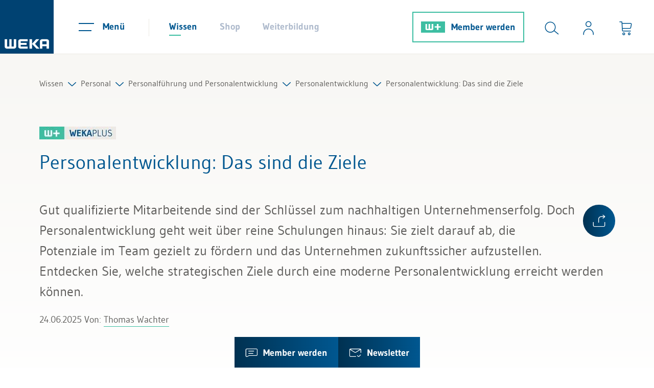

--- FILE ---
content_type: text/html; charset=UTF-8
request_url: https://www.weka.ch/themen/personal/personalfuehrung-und-personalentwicklung/personalentwicklung/article/personalentwicklung-das-sind-die-ziele/
body_size: 49666
content:
<!DOCTYPE html>
<html lang="de" data-cl="toxid_curl">
<head>
<meta http-equiv="X-UA-Compatible" content="IE=edge"><meta name="viewport" id="Viewport" content="width=device-width, initial-scale=1"><meta http-equiv="Content-Type" content="text/html; charset=UTF-8"><title>Personalentwicklung: Das sind die Ziele</title><meta name="ROBOTS" content="INDEX, FOLLOW, NOODP, NOARCHIVE, max-image-preview:large"><meta name="description" content="In diesem informativen Fachbeitrag erfahren Sie, welche Ziele eine professionelle Personalentwicklung verfolgt und welchen Nutzen sie Ihrem Unternehmen bringt."><link rel="icon" href="https://www.weka.ch/out/weka/img/favicon.ico"><link rel="icon" type="image/png" sizes="48x48" href="https://www.weka.ch/out/weka/img/xfavicon-48x48.png.pagespeed.ic.tiTDWdYcIx.webp"><link rel="icon" type="image/png" sizes="32x32" href="https://www.weka.ch/out/weka/img/xfavicon-32x32.png.pagespeed.ic.jaPBLQFOkA.webp"><link rel="icon" type="image/png" sizes="16x16" href="https://www.weka.ch/out/weka/img/xfavicon-16x16.png.pagespeed.ic.8z5yhmQOHa.webp"><meta property="og:site_name" content="WEKA Business Media AG"><meta property="og:title" content="Personalentwicklung: Das sind die Ziele"><meta property="og:description" content="In diesem informativen Fachbeitrag erfahren Sie, welche Ziele eine professionelle Personalentwicklung verfolgt und welchen Nutzen sie Ihrem Unternehmen bringt."><meta property="og:type" content="article"><meta property="og:image" content="/var/www/vhosts/cms.weka.ch/httpdocs/https://cms.weka.ch/fileadmin/_processed_/1/f/csm_personalentwicklung-neu_a475060641.jpg"><meta property="og:url" content="https://www.weka.ch/themen/personal/personalfuehrung-und-personalentwicklung/personalentwicklung/article/personalentwicklung-das-sind-die-ziele/"><link rel="canonical" href="https://www.weka.ch/themen/personal/personalfuehrung-und-personalentwicklung/personalentwicklung/article/personalentwicklung-das-sind-die-ziele/">
<link rel="preload" href="https://www.weka.ch/out/weka/webfonts/LineIcons.woff" as="font" type="font/woff" crossorigin>
<link rel="preload" href="https://www.weka.ch/out/weka/webfonts/gudae-regular-webfont.woff" as="font" type="font/woff" crossorigin>
<link rel="preload" href="https://www.weka.ch/out/weka/webfonts/Gudae-Bold.ttf" as="font" type="font/ttf" crossorigin>
<style data-preload="preload">
                /* Syntax highlighting fix { */
                    :root{--blue: #005790;--indigo: #6610f2;--purple: #6f42c1;--pink: #e83e8c;--red: #ea7c7c;--orange: #fd7e14;--yellow: #ffc107;--green: #3dbea2;--teal: #20c997;--cyan: #17a2b8;--white: #fff;--gray: #6c757d;--gray-dark: #343a40;--primary: #005790;--secondary: #3dbea2;--success: #3dbea2;--info: #17a2b8;--warning: #ffc107;--danger: #ea7c7c;--light: #f8f7f4;--dark: #343a40;--breakpoint-xs: 0;--breakpoint-sm: 576px;--breakpoint-md: 768px;--breakpoint-lg: 992px;--breakpoint-xl: 1200px;--font-family-sans-serif: "Gudea", sans-serif;--font-family-monospace: SFMono-Regular, Menlo, Monaco, Consolas, "Liberation Mono", "Courier New", monospace}*,*::before,*::after{box-sizing:border-box}html{font-family:sans-serif;line-height:1.15;-webkit-text-size-adjust:100%;-ms-text-size-adjust:100%;-ms-overflow-style:scrollbar;-webkit-tap-highlight-color:rgba(0,0,0,0)}@-ms-viewport{width:device-width}article,aside,figcaption,figure,footer,header,hgroup,main,nav,section{display:block}body{margin:0;font-family:"Gudea",sans-serif;font-size:1.25rem;font-weight:400;line-height:1.7;color:#5f5e5c;text-align:left;background-color:#fff}[tabindex="-1"]:focus{outline:0 !important}hr{box-sizing:content-box;height:0;overflow:visible}h1,h2,h3,h4,h5,h6{margin-top:0;margin-bottom:.5rem}p{margin-top:0;margin-bottom:1rem}abbr[title],abbr[data-original-title]{text-decoration:underline;text-decoration:underline dotted;cursor:help;border-bottom:0}address{margin-bottom:1rem;font-style:normal;line-height:inherit}ol,ul,dl{margin-top:0;margin-bottom:1rem}ol ol,ul ul,ol ul,ul ol{margin-bottom:0}dt{font-weight:700}dd{margin-bottom:.5rem;margin-left:0}blockquote{margin:0 0 1rem}dfn{font-style:italic}b,strong{font-weight:bolder}small{font-size:80%}sub,sup{position:relative;font-size:75%;line-height:0;vertical-align:baseline}sub{bottom:-.25em}sup{top:-.5em}a{color:#005790;text-decoration:none;background-color:transparent;-webkit-text-decoration-skip:objects}a:hover{color:#002944;text-decoration:none}a:not([href]):not([tabindex]){color:inherit;text-decoration:none}a:not([href]):not([tabindex]):hover,a:not([href]):not([tabindex]):focus{color:inherit;text-decoration:none}a:not([href]):not([tabindex]):focus{outline:0}pre,code,kbd,samp{font-family:SFMono-Regular,Menlo,Monaco,Consolas,"Liberation Mono","Courier New",monospace;font-size:1em}pre{margin-top:0;margin-bottom:1rem;overflow:auto;-ms-overflow-style:scrollbar}figure{margin:0 0 1rem}img{vertical-align:middle;border-style:none}svg{overflow:hidden;vertical-align:middle}table{border-collapse:collapse}caption{padding-top:.75rem;padding-bottom:.75rem;color:#6c757d;text-align:left;caption-side:bottom}th{text-align:inherit}label{display:inline-block;margin-bottom:.5rem}button{border-radius:0}button:focus{outline:1px dotted;outline:5px auto -webkit-focus-ring-color}input,button,select,optgroup,textarea{margin:0;font-family:inherit;font-size:inherit;line-height:inherit}button,input{overflow:visible}button,select{text-transform:none}button,html [type="button"],[type="reset"],[type="submit"]{-webkit-appearance:button}button::-moz-focus-inner,[type="button"]::-moz-focus-inner,[type="reset"]::-moz-focus-inner,[type="submit"]::-moz-focus-inner{padding:0;border-style:none}input[type="radio"],input[type="checkbox"]{box-sizing:border-box;padding:0}input[type="date"],input[type="time"],input[type="datetime-local"],input[type="month"]{-webkit-appearance:listbox}textarea{overflow:auto;resize:vertical}fieldset{min-width:0;padding:0;margin:0;border:0}legend{display:block;width:100%;max-width:100%;padding:0;margin-bottom:.5rem;font-size:1.5rem;line-height:inherit;color:inherit;white-space:normal}progress{vertical-align:baseline}[type="number"]::-webkit-inner-spin-button,[type="number"]::-webkit-outer-spin-button{height:auto}[type="search"]{outline-offset:-2px;-webkit-appearance:none}[type="search"]::-webkit-search-cancel-button,[type="search"]::-webkit-search-decoration{-webkit-appearance:none}::-webkit-file-upload-button{font:inherit;-webkit-appearance:button}output{display:inline-block}summary{display:list-item;cursor:pointer}template{display:none}[hidden]{display:none !important}:root{--breadcrumb-height: 33px}.rootlineContainerWrap{max-width:1187px;margin-left:auto;margin-right:auto;padding:40px 30px 30px;position:relative;min-width:290px;margin-bottom:74px;transition:padding 0.4s}@media (max-width: 767px){.rootlineContainerWrap{padding:20px 15px 10px;margin-bottom:54px}}.rootlineContainerWrap:after{content:'';position:absolute;bottom:0;left:-141px;display:block;height:1px;width:calc(100% + 282px);background:#ece9e4}.rootlineContainerWrap[style="padding-bottom: 60px;"],.rootlineContainerWrap[style="padding-bottom:60px;"]{margin-bottom:-34px}.rootlineContainerWrap[style="padding-bottom: 60px;"]:after,.rootlineContainerWrap[style="padding-bottom:60px;"]:after{display:none}.rootline{display:flex;flex-wrap:wrap;gap:1px 18px;align-items:baseline;font-size:16px;line-height:30px}.rootline .level1{display:block;overflow:hidden;position:absolute;top:calc(102px + var(--breadcrumb-height) - 33px);padding-bottom:0px;font-size:18px;transition:max-height 0.4s;max-height:0px}.rootline .level1 li{margin-bottom:20px}.rootline .level1 li.active a{color:#005790}.rootline .level1.open{display:block;padding-bottom:20px;max-height:1000px;transition:max-height 0.4s}.rootline .level1 .lni{padding-left:20px}.rootline a{color:#5f5e5c;transition:color 0.4s}.rootline a:hover{color:#005790}.rootline .open>a{color:#005790}@media (max-width: 767px){.rootline>.nav-item{display:none}}@media (max-width: 767px){.rootline>.nav-item:only-child{display:list-item}}@media (max-width: 767px){.rootline>.nav-item:nth-last-child(2){display:list-item}}.rootlineEntry a:after{content:'\ec15';font-family:'LineIcons';position:relative;display:inline-block;padding:0 9px;top:4px;font-weight:bold;color:#005790}@font-face{font-family:"Gudea";font-display:swap;src:url("https://www.weka.ch/out/weka/webfonts/gudae-regular-webfont.eot");src:url("https://www.weka.ch/out/weka/webfonts/gudae-regular-webfont.eot?#iefix") format("embedded-opentype"),url("https://www.weka.ch/out/weka/webfonts/gudae-regular-webfont.woff") format("woff"),url("https://www.weka.ch/out/weka/webfonts/gudae-regular-webfont.ttf") format("truetype"),url("https://www.weka.ch/out/weka/webfonts/gudae-regular-webfont.svg#Miso") format("svg");font-style:normal;font-weight:normal}@font-face{font-family:"Gudea";font-display:swap;src:url("https://www.weka.ch/out/weka/webfonts/Gudae-Bold.ttf") format("truetype");font-style:normal;font-weight:bold}@font-face{font-family:'LineIcons';src:url("https://www.weka.ch/out/weka/webfonts/LineIcons.woff?8") format("woff"),url("https://www.weka.ch/out/weka/webfonts/LineIcons.ttf?8") format("truetype"),url("https://www.weka.ch/out/weka/webfonts/LineIcons.svg?8") format("svg");font-weight:normal;font-style:normal;font-display:swap}.lni{display:inline-block;font:normal normal normal 1em/1 'LineIcons';color:inherit;flex-shrink:0;speak:none;text-transform:none;line-height:1;vertical-align:-.125em;-webkit-font-smoothing:antialiased;-moz-osx-font-smoothing:grayscale}.lni-is-spinning{animation:lni-spin 1s infinite linear}@keyframes lni-spin{0%{transform:rotate(0deg)}100%{transform:rotate(360deg)}}.lni-arrow-down:before{content:"\ea72"}.lni-arrow-expand-alt:before{content:"\ea74"}.lni-arrow-left:before{content:"\ea77"}.lni-arrow-right:before{content:"\ea84"}.lni-arrow-up:before{content:"\ea8a"}.lni-bulb:before{content:"\eb7d"}.lni-cart-alt:before{content:"\ebc3"}.lni-chevron-down:before{content:"\ec15"}.lni-chevron-right:before{content:"\ec19"}.lni-close:before{content:"\ec3d"}.lni-cog:before{content:"\ec71"}.lni-comments-alt-2:before{content:"\ec7d"}.lni-envelope:before{content:"\ed8e"}.lni-euro-card:before{content:"\ed90"}.lni-facebook-original:before{content:"\eda3"}.lni-graduate-alt:before{content:"\ee27"}.lni-instagram-filled:before{content:"\eef8"}.lni-laptop-alt:before{content:"\ef3a"}.lni-library:before{content:"\ef5a"}.lni-linkedin-original:before{content:"\ef72"}.lni-message-check:before{content:"\efdb"}.lni-phone:before{content:"\f0c0"}.lni-printer:before{content:"\f10a"}.lni-search-alt:before{content:"\f1c2"}.lni-select:before{content:"\f1cc"}.lni-share:before{content:"\f1e4"}.lni-sort:before{content:"\f276"}.lni-spinner-solid:before{content:"\f2b5"}.lni-star-filled:before{content:"\f2c9"}.lni-star:before{content:"\f2ce"}.lni-twitter-filled:before{content:"\f3c0"}.lni-twitter-original:before{content:"\f3bf"}.lni-user-alt-1:before{content:"\f3d6"}.lni-world:before{content:"\f46b"}.lni-youtube:before{content:"\f485"}.lni-capital-play:before{content:"\e900"}.lni-xing-original:before{content:"\e901"}.lni-envelopeCustom:before{content:"\e903"}.lni-external-link:before{content:"\e904"}.lni-wplus:before{content:"\e905"}.lni-trash-can-alt:before{content:"\f379"}.lni-capital-letter:before{content:"\ebb3"}.lni-pencil:before{content:"\f0a8"}.lni-circle-plus:before{content:"\ec2f"}.lni-download:before{content:"\ed66"}.lni-list-alt:before{content:"\ef75"}.lni-balance:before{content:"\eac3"}.lni-classroom:before{content:"\ec32"}.lni-calender-alt-1:before{content:"\eb9b"}.lni-clock-alt-1:before{content:"\ec39"}.lni-minus:before{content:"\effa"}.lni-play:before{content:"\f0e7"}.lni-thumbs-down-alt:before{content:"\f343"}.lni-thumbs-up-alt:before{content:"\f345"}.lni-buildings-alt:before{content:"\eb79"}.lni-text-align-justify:before{content:"\f335"}.lni-top:before{content:"\e907"}.lni-user-star:before{content:"\f3ec"}.lni-video-playback:before{content:"\f406"}.lni-calculator:before{content:"\eb98"}.lni-bot:before{content:"\eb2b"}.lni-cash:before{content:"\ebc7"}.lni-laptop-star:before{content:"\ef3e"}.lni-gift-2:before{content:"\ee10"}.lni-network-2:before{content:"\f054"}.lni-mailbox:before{content:"\efa0"}.lni-undo:before{content:"\f3ca"}@font-face{font-family:'iconfont';src:url("https://www.weka.ch/out/weka/webfonts/iconfont.eot?dczjyp");src:url("https://www.weka.ch/out/weka/webfonts/iconfont.eot?dczjyp#iefix") format("embedded-opentype"),url("https://www.weka.ch/out/weka/webfonts/iconfont.ttf?dczjyp") format("truetype"),url("https://www.weka.ch/out/weka/webfonts/iconfont.woff?dczjyp") format("woff"),url("https://www.weka.ch/out/weka/webfonts/iconfont.svg?dczjyp#iconfont") format("svg");font-weight:normal;font-style:normal;font-display:block}[class^="iconfont-"],[class*=" iconfont-"]{font-family:'iconfont' !important;speak:never;font-style:normal;font-weight:normal;font-variant:normal;text-transform:none;line-height:1;-webkit-font-smoothing:antialiased;-moz-osx-font-smoothing:grayscale}.iconfont-x-logo-square:before{content:"\e901"}.iconfont-facebook-logo:before{content:"\e902"}.iconfont-x-logo:before{content:"\e900"}.row{display:flex;flex-wrap:wrap;margin-right:-15px;margin-left:-15px}h1,.h1{font-size:38px;line-height:46px;color:#005790;margin:20px 0 50px;display:block;font-weight:normal}@media (max-width: 767.98px){h1,.h1{font-size:30px;line-height:40px}}h2{font-size:30px;line-height:46px;color:#005790;font-weight:normal;margin:48px 0px 37px}h2.underlined{font-size:26px;line-height:40px;color:#005790;text-align:center;font-weight:normal;margin:50px 0px 58px}h2.underlined:after{content:"";width:100px;height:3px;background-color:#3dbea2;display:block;margin:0 auto;position:relative;top:10px}.newsTabsContainer h2.underlined{margin:0px 0px 68px}p{font-size:20px;line-height:34px;margin-bottom:20px}.userAndSearchContainer{display:flex;margin-left:auto;align-items:center;padding-left:10px;justify-content:flex-end}@media (max-width: 906.98px){.userAndSearchContainer{flex-grow:1;margin-left:0;padding-left:0}.userAndSearchContainer:after{content:"";display:block;width:1px;height:34px;background-color:#ece9e4;position:relative;top:1px}}@media (max-width: 575.98px){.userAndSearchContainer{flex-grow:1}}@media (max-width: 575.98px){.userAndSearchContainer #toggleSearchBtn{left:0;transition:left 300ms ease-out}}@media (max-width: 450px){.wplusUser.searchOpen .userAndSearchContainer #toggleSearchBtn{left:calc(-1 * (100% - 206px))}}@media (max-width: 575.98px){.searchOpen .userAndSearchContainer #toggleSearchBtn{left:calc(-1 * (100% - 260px))}}@media (max-width: 450px){.searchOpen .userAndSearchContainer #toggleSearchBtn{left:calc(-1 * (100% - 176px))}}.userAndSearchContainer .btn:not([class*="btn-"]){display:flex;flex-direction:column;align-items:center;position:relative;padding:41px 22px 36px}@media (max-width: 906.98px){.userAndSearchContainer .btn:not([class*="btn-"]){top:0;padding:24px 22px 23px}}@media (max-width: 750px){.userAndSearchContainer .btn:not([class*="btn-"]){padding-right:15px;padding-left:15px}}@media (min-width: 450px) and (max-width: 650px){body.wnoneUser .userAndSearchContainer .btn:not([class*="btn-"]),body.wplusUser .userAndSearchContainer .btn:not([class*="btn-"]){padding-right:10px;padding-left:10px}}@media (min-width: 561px) and (max-width: 650px){body.wproUser .userAndSearchContainer .btn:not([class*="btn-"]),body.wpremiumUser .userAndSearchContainer .btn:not([class*="btn-"]){padding-right:10px;padding-left:10px}}@media (max-width: 450px){.userAndSearchContainer .btn:not([class*="btn-"]){padding:24px 13px 23px}}.userAndSearchContainer .btn:not([class*="btn-"]) .iconText{opacity:0;position:absolute;bottom:-15px;transition:all 150ms ease-out;pointer-events:none;color:#005790;white-space:nowrap}@media (max-width: 906.98px){.userAndSearchContainer .btn:not([class*="btn-"]) .iconText{font-size:14px}}.userAndSearchContainer .btn:not([class*="btn-"]):hover{color:#3dbea2;cursor:pointer;transition:color 150ms ease-out}.userAndSearchContainer .btn:not([class*="btn-"]):hover .iconText{opacity:1;bottom:5px;color:#3dbea2}@media (max-width: 906.98px){.userAndSearchContainer .btn:not([class*="btn-"]):hover .iconText{bottom:-2px}}.userAndSearchContainer .btn:not([class*="btn-"]):hover #loginIcon .wekaplus,.userAndSearchContainer .btn:not([class*="btn-"]):hover .icon{color:#3dbea2}.userAndSearchContainer .btn:not([class*="btn-"]) .badge{background-color:#3dbea2;color:#fff;position:absolute;top:12px;right:5px;border-radius:50%;font-weight:700;font-size:12px;line-height:15px;padding:5px 6px;width:25px}@media (max-width: 710px){.userAndSearchContainer #toggleSearchBtn{display:none}}.header-box{display:flex;flex-wrap:wrap;margin-right:auto;margin-left:auto}.logo-col .logo-link{display:block}.logo-col .logo-img{height:105px;width:auto;transition:height 150ms linear}@media (max-width: 906.98px){.logo-col .logo-img{height:75px}}#header{border-bottom:1px solid #ece9e4;position:sticky;top:0;background-color:#fff;z-index:1000;box-shadow:none;transition:box-shadow 150ms linear}#header.sticky{box-shadow:0 2px 24px 0 rgba(0,0,0,0.11)}.menus-col{margin-right:20px}@media (max-width: 906.98px){.menus-col{margin-right:23px}}@media (min-width: 561px) and (max-width: 650px){.menus-col{margin-right:10px}}.headerNavigationAndUtilityContainer{display:flex;flex-grow:1;height:105px;padding-left:29px;transition:height 150ms linear}@media (max-width: 906.98px){.headerNavigationAndUtilityContainer{position:relative;height:75px;padding-left:10px}}@media (max-width: 420px){.headerNavigationAndUtilityContainer{padding-left:0}}.headerNavigationAndUtilityContainer .menu-col{align-items:center;display:flex;position:relative}@media (max-width: 906.98px){.headerNavigationAndUtilityContainer .menu-col{order:1;margin-left:auto;z-index:10}}@media (max-width: 575.98px){.headerNavigationAndUtilityContainer .menu-col{margin-left:0}}@media (max-width: 499px){.headerNavigationAndUtilityContainer .menu-col{margin-right:0px}}.headerNavigationAndUtilityContainer .navbar-toggler{background-color:transparent;border:none;padding:35px 20px 36px;margin-right:27px}.headerNavigationAndUtilityContainer .navbar-toggler:not(.collapsed) .menuIcon span{background-color:#3dbea2}.headerNavigationAndUtilityContainer .navbar-toggler:not(.collapsed) .menuText{color:#3dbea2}.headerNavigationAndUtilityContainer .navbar-toggler:not(.collapsed):after{content:"";width:100%;height:1px;background-color:#3dbea2;position:absolute;bottom:-1px;left:0}@media (max-width: 906.98px){.headerNavigationAndUtilityContainer .navbar-toggler{margin-right:0;padding:21px 15px 20px 27px}.headerNavigationAndUtilityContainer .navbar-toggler:not(.collapsed):after{bottom:0}}@media (max-width: 420px){.headerNavigationAndUtilityContainer .navbar-toggler{padding:21px 15px 20px 20px}}.headerNavigationAndUtilityContainer .navbar-toggler:hover{cursor:pointer;color:#3dbea2}.headerNavigationAndUtilityContainer .navbar-toggler:hover .menuIcon span{background-color:#3dbea2}.headerNavigationAndUtilityContainer .navbar-toggler:hover .menuText{color:#3dbea2}.headerNavigationAndUtilityContainer .navbar-toggler .menuText{transition:color 150ms linear}.headerNavigationAndUtilityContainer .navbar-toggler .menuIcon{position:relative;margin-right:17px;display:inline-block;width:30px;height:22px;top:8px}@media (max-width: 906.98px){.headerNavigationAndUtilityContainer .navbar-toggler .menuIcon{margin-right:0}}.headerNavigationAndUtilityContainer .navbar-toggler .menuIcon span{background-color:#005790;width:25px;height:2px;position:absolute;left:0;top:14px;transition:all 150ms linear}.headerNavigationAndUtilityContainer .navbar-toggler .menuIcon span:first-of-type{width:30px;top:0}.headerNavigationAndUtilityContainer .navbar-toggler:not(.collapsed) .menuIcon span{top:5px;width:16px;left:11px;transform:rotate(45deg)}.headerNavigationAndUtilityContainer .navbar-toggler:not(.collapsed) .menuIcon span:first-of-type{transform:rotate(-45deg);left:0}.headerNavigationAndUtilityContainer .navbar-toggler .menuText{line-height:30px;font-size:18px;font-weight:700;color:#005790;position:relative;top:-1px}@media (max-width: 906.98px){.headerNavigationAndUtilityContainer .navbar-toggler .menuText{display:none}}.shopWebsiteSelection{display:flex;align-items:center}@media (max-width: 1240px){.shopWebsiteSelection{display:none}}.navigation{display:flex;list-style-type:none;margin-bottom:0;padding-left:17px;position:relative}.navigation li>a{color:#aebacc;padding:37px 22px 35px;line-height:30px;font-size:18px;font-weight:700;display:block}@media (max-width: 906.98px){.navigation li>a{padding:26px 22px}}.navigation li>a:after{content:"";display:block;width:23px;height:2px;margin-top:1px;position:relative;transition:width 150ms ease-out}.navigation li>a:hover{color:#005790}@media (max-width: 879px){.navigation li:first-child>a{padding-left:15px}}.navigation li.current>a{color:#005790}.navigation li.current>a:after{background-color:#3dbea2}.navigation li.current>a:hover{color:#3dbea2}.navigation li.current>a:hover:after{width:100%}.slogan{font-size:22px;line-height:40px;color:#005790;margin-right:18px;position:relative;top:-2px;padding-left:10px;margin-left:auto}body.minimalLogin .slogan{top:0;margin-left:0}@media (max-width: 1199px){.slogan{padding-left:29px;margin-left:0}}@media (max-width: 991.98px){.slogan{padding-left:0}}@media (max-width: 767.98px){.slogan{display:none}}.menu-dropdowns{display:flex}.icon{color:#005790;font-size:28px;transition:color 150ms ease-out}.btn{background-color:transparent;border:none;padding:0}.btn:focus{outline:none}.loginIconContainer,#loginIcon{display:flex;position:relative}.loginIconContainer .wekaplus,#loginIcon .wekaplus{color:#005790;font-weight:bold;font-size:18px;line-height:28px;padding-left:7px;position:relative;top:-3px;transition:color 150ms linear}.loginIconContainer svg,#loginIcon svg{position:relative;top:7px;margin-left:7px}.loginIconContainer svg .fill-blue,#loginIcon svg .fill-blue{transition:fill 150ms linear}button:hover>.loginIconContainer svg .fill-blue,button:hover>#loginIcon svg .fill-blue{fill:#3dbea2}#searchForm{position:absolute;top:0;bottom:0;padding-top:26px;padding-bottom:26px;right:0;width:0;transition:width 300ms ease-out;z-index:10}@media (max-width: 1240px){#searchForm{background-color:#fff}}@media (max-width: 906.98px){#searchForm{top:auto;bottom:auto;padding-top:11px;padding-bottom:11px;overflow:hidden}}@media (max-width: 575.98px){#searchForm{top:0;bottom:0}}#searchForm .searchInput{width:100%;border:none;outline:none;height:53px;position:relative;top:-2px;padding-left:0;padding-right:0}@media (max-width: 906.98px){#searchForm .searchInput{padding-right:15px}}@media (max-width: 575.98px){#searchForm .searchInput{height:100%}}@media (max-width: 575.98px){#searchForm .searchBox{height:100%}}#selectionAndSearchContainer{display:flex;align-items:center;flex-grow:1;position:relative}@media (max-width: 1240px){#selectionAndSearchContainer{position:absolute;height:100%;left:290px;right:274px;z-index:21 !important}body.wnoneUser #selectionAndSearchContainer{right:250px}#selectionAndSearchContainer:not(.open){pointer-events:none}}@media (max-width: 906.98px){#selectionAndSearchContainer{left:10px;right:340px}body.wnoneUser #selectionAndSearchContainer{right:320px}}@media (max-width: 750px){#selectionAndSearchContainer{right:305px}}@media (max-width: 710px){#selectionAndSearchContainer{display:none}}@media (max-width: 750px){body.wnoneUser #selectionAndSearchContainer{right:275px}}@media (max-width: 575.98px){#selectionAndSearchContainer{position:absolute;left:109px;right:0;top:0;bottom:0;overflow:hidden}body.minimalLogin #selectionAndSearchContainer{position:static;overflow:visible}}@media (max-width: 450px){#selectionAndSearchContainer{left:67px}}#selectionAndSearchContainer:before{content:"";display:block;width:1px;height:34px;background-color:#ece9e4;position:relative;top:1px}@media (max-width: 906.98px){#selectionAndSearchContainer:before{display:none}}body.minimalLogin #selectionAndSearchContainer:before{display:none}#selectionAndSearchContainer.open{z-index:20}#selectionAndSearchContainer.open #searchForm{width:100%}#searchbox{position:relative;top:2px}.iconText{font-size:16px;line-height:30px}.loggedIn{width:8px;height:8px;background-color:#3dbea2;border-radius:50%;position:absolute;top:-12px;left:25px}#searchParam{color:#3dbea2;font-size:22px;line-height:30px;font-weight:700}#searchParam::placeholder{color:#005790;text-overflow:ellipsis;overflow:hidden;opacity:1}#mainnavWrap{display:none}#mainnavList{display:none}#minibasketBackdrop{display:none}#cookieHintContainer{position:fixed;left:0;bottom:0;width:100%;background-color:#fff;z-index:10000;box-shadow:0 2px 24px 0 rgba(0,0,0,0.11);transform:translateY(100%)}.cookieHintOpen #cookieHintContainer{transform:translateY(0)}#cookieHintContainer .cookieHint{max-width:1600px;margin-left:auto;margin-right:auto;padding:40px;font-size:18px;line-height:30px}@media (max-width: 1420px){#cookieHintContainer .cookieHint{padding:40px 30px}}@media (max-width: 767.98px){#cookieHintContainer .cookieHint{padding:30px 15px}}#cookieHintContainer .cookieHintInnerContainer{display:flex;justify-content:space-between;align-items:center}@media (max-width: 767.98px){#cookieHintContainer .cookieHintInnerContainer{flex-wrap:wrap}}#cookieHintContainer .cookieHintText{max-width:1200px;padding-right:30px}#cookieHintContainer .cookieHintText a{color:#5f5e5c;position:relative}#cookieHintContainer .cookieHintText a:after{content:"";width:100%;height:2px;background-color:#5f5e5c;bottom:2px;left:0;position:absolute}#cookieHintContainer .cookieHintText a:hover{color:#005790}#cookieHintContainer .cookieHintText a:hover:after{background-color:#005790}@media (max-width: 767.98px){#cookieHintContainer .cookieHintText{padding-right:0}}@media (max-width: 767.98px){#cookieHintContainer .close_button_container{margin-top:15px}}#stickyServicesElements{position:fixed;bottom:0;left:50%;transform:translateX(-50%);display:flex;z-index:100;white-space:nowrap}#stickyServicesElements .stickyServiceElement{background:linear-gradient(90deg, #003151 0%, #005790 100%);color:#fff;padding:13px 21px;z-index:3;position:relative;display:block}#stickyServicesElements .stickyServiceElement#chatbotTeaserToggle{background:linear-gradient(90deg, #228d76 0%, #3dbea2 100%)}@media (max-width: 800px){#stickyServicesElements .stickyServiceElement{padding:13px 18px}}#stickyServicesElements .stickyServiceElement .lni,#stickyServicesElements .stickyServiceElement .text{position:relative;z-index:2}#stickyServicesElements .stickyServiceElement .lni{font-size:24px;top:3px}#stickyServicesElements .stickyServiceElement .eviFace{position:relative;display:inline-block;width:32px;height:32px;vertical-align:middle;margin-top:-1px;background-image:url("/out/weka/img/evi-face.png");background-size:100%;z-index:3}#stickyServicesElements .stickyServiceElement#chatbotTeaserToggle.isChatActive .eviFace:after{display:block;content:'';position:absolute;top:-1px;right:-4px;width:10px;height:10px;background-color:#005790;border-radius:50%}#stickyServicesElements .stickyServiceElement .text{font-size:18px;line-height:30px;font-weight:700;padding-left:11px}@media (max-width: 800px){#stickyServicesElements .stickyServiceElement .text{display:none}}#stickyServicesElements .stickyServiceElement:before{content:"";position:absolute;top:0;bottom:0;left:0;right:0;background:#005790;z-index:2;opacity:0;transition:opacity 300ms ease-out}#stickyServicesElements .stickyServiceElement#chatbotTeaserToggle:before{background-color:#3dbea2}#stickyServicesElements .stickyServiceElement:hover{cursor:pointer}#stickyServicesElements .stickyServiceElement:hover:before{opacity:1}div[id^="trustbadge-container"]{z-index:700 !important}.article h1{font-size:38px;line-height:46px;margin:20px 0 50px;display:block;font-weight:normal;color:#005790}.teaser-text p{font-size:26px;line-height:40px}@media (max-width: 767px){.teaser-text p{font-size:20px;line-height:34px}}.date-n-author{font-size:18px;line-height:30px;margin:20px 0px 120px}@media (max-width: 991.98px){.date-n-author{margin-bottom:70px}}@media (max-width: 575.98px){.date-n-author{margin-bottom:60px}}#boxShareLinks{position:absolute;left:-102px;top:185px;background-image:linear-gradient(90deg, #003151, #005790);padding:19px;border-radius:31px;line-height:0px;font-size:25px;text-align:center}#boxShareLinks .shareLinksWrap{display:flex;flex-direction:column;height:0px;overflow:hidden;transition:height 0.4s;line-height:46px}#boxShareLinks .iconfont-x-logo{font-size:24px}#boxShareLinks .lni-facebook-original:before{position:relative;top:-2px}#boxShareLinks .sidebarIconToggle{margin-bottom:0px;position:relative}#boxShareLinks .sidebarIconToggle:after{content:'';height:63px;width:63px;border-radius:30px;position:absolute;left:-19px;top:-19px;cursor:pointer}#boxShareLinks .sidebarIconToggle span span.lni-share:after{content:'';opacity:0;transition:opacity 0.4s;position:absolute;background-color:#005790;top:-19px;left:-19px;border-radius:50%;height:63px;width:63px;z-index:10}#boxShareLinks .sidebarIconToggle:hover span span.lni-share.visible:after{opacity:1}#boxShareLinks .sidebarIconToggle:hover span span.lni-share:before{content:'\ec3d'}#boxShareLinks .sidebarIconToggle:hover span span.lni-share.visible:before{content:'\f1e4'}#boxShareLinks .sidebarIconToggle span span.lni-share:before{z-index:50;position:relative}#boxShareLinks .sidebarIconToggle span span{transition:color 0.4s}#boxShareLinks .sidebarIconToggle:hover span span{color:#dddbc9;position:relative}#boxShareLinks .sidebarIconToggle:hover span span.lni-share:after{opacity:0}#boxShareLinks .toggle_button,#boxShareLinks a{color:#fff;cursor:pointer;transition:color 0.4s}#boxShareLinks .toggle_button:hover,#boxShareLinks a:hover{color:#dddbc9}#boxShareLinks input[type=checkbox]{display:none}#boxShareLinks input[type=checkbox]+.sidebarIconToggle .toggle_button>.lni-close{display:none}#boxShareLinks input[type=checkbox]:checked+.sidebarIconToggle .toggle_button>.lni-share{display:none}#boxShareLinks input[type=checkbox]:checked+.sidebarIconToggle .toggle_button>.lni-close{display:block}#boxShareLinks input[type=checkbox]:checked+.sidebarIconToggle+.shareLinksWrap{height:220px;margin-top:5px}#boxShareLinks .lni-envelopeCustom::before{font-size:14px;position:relative}@media (max-width: 767px){.article h1{font-size:30px;line-height:46px;margin:20px 0 30px;hyphens:auto}.date-n-author{margin:0px 0px 60px}}@media (max-width: 1375px){#boxShareLinks{display:inline-block;position:static;float:right;margin:10px 0 15px 15px}}.mediaelement,.news-single .plyr{margin-bottom:60px}.news-single .videoContainer{width:100%;aspect-ratio:16 / 9;margin-bottom:60px}.news-single .videoContainer video{width:100%;aspect-ratio:16 / 9}.news-single .videoContainer>video{display:none}.newsVideoPreview{position:relative}.newsVideoPreview .playButton{position:absolute;top:0;right:0;bottom:0;left:0;display:flex;align-items:center;justify-content:center;background:none;border:none;cursor:pointer;padding:0 0 0 10px}.newsVideoPreview .playButton .icon{position:absolute;z-index:1;color:#fff;font-size:60px}.newsVideoPreview .playButton:before,.newsVideoPreview .playButton:after{position:absolute;top:50%;left:50%;transform:translate(-50%, -50%);display:block;content:'';width:100px;height:100px;border-radius:50%}.newsVideoPreview .playButton:before{background-color:#3dbea2}.newsVideoPreview .playButton:after{background:linear-gradient(270deg, #3dbea2 0%, #228d76 100%);opacity:0;transition:opacity 300ms ease-out}.newsVideoPreview .playButton:hover:after{opacity:1}@media (max-width: 767px){.newsVideoPreview .playButton{padding-left:6px}.newsVideoPreview .playButton .icon{font-size:40px}.newsVideoPreview .playButton:before,.newsVideoPreview .playButton:after{width:66px;height:66px}}.newsVideoPreview .playButton.smallerVariant .icon{font-size:40px}.newsVideoPreview .playButton.smallerVariant:before,.newsVideoPreview .playButton.smallerVariant:after{width:66px;height:66px}.news-list-view .hidden{display:none}.news-img-caption{font-size:16px;line-height:30px;margin-top:20px}.bannersmallbillboard{display:block;margin-bottom:50px;text-align:center}#seoTextContainer{margin-top:37px;margin-bottom:120px}@media (max-width: 991.98px){#seoTextContainer{margin-bottom:70px}}@media (max-width: 575.98px){#seoTextContainer{margin-bottom:60px}}#seoTextContainer>div{max-width:1187px;margin-left:auto;margin-right:auto;padding:0 30px;position:relative;min-width:290px}@media (max-width: 767px){#seoTextContainer>div{padding:0 15px}}@media (max-width: 991.98px){#seoTextContainer{margin-bottom:70px}}@media (max-width: 575.98px){#seoTextContainer{padding-bottom:60px}}#seoTextContainer.fullWrapper.grey{border-bottom:none}#seoTextContainer .ce-textpic:first-child{margin-bottom:0}#seoTextContainer .ce-textpic:not(:first-child){margin-top:0}#seoTextContainer h1{margin:6px 0px 50px}@media (max-width: 767px){#seoTextContainer h1{font-size:30px;line-height:40px;margin:6px 0px 40px}}#seoTextContainer h2{font-weight:normal}@media (max-width: 767px){#seoTextContainer h2{font-size:26px;line-height:36px;margin-bottom:25px}}#seoTextContainer .categoryLongDescription h2{font-size:38px;line-height:46px;color:#005790;margin:6px 0px 50px;display:block;font-weight:normal}@media (max-width: 767px){#seoTextContainer .categoryLongDescription h2{font-size:30px;line-height:40px;margin:6px 0px 40px}}#seoTextContainer p,#seoTextContainer li{font-size:26px;line-height:40px}@media (max-width: 767px){#seoTextContainer p,#seoTextContainer li{font-size:20px;line-height:34px}}#seoTextContainer p:last-child{margin-bottom:0}#seoTextContainer li:before{top:16px !important}@media (max-width: 767.98px){#seoTextContainer li:before{top:13px !important}}#seoTextContainer:empty{display:none}body:not(.cl-start) #seoTextContainer p.bodytext>a,body:not(.cl-start) #seoTextContainer p.bodytext>b>a,body:not(.cl-start) #seoTextContainer .categoryLongDescription p>a,body:not(.cl-start) #seoTextContainer .categoryLongDescription p>b>a{background-image:linear-gradient(270deg, #3dbea2 50%, #228d76 100%);color:#fff;padding:0px 2px;transition:background-position 0.2s;background-size:200%;background-position-x:100%}body:not(.cl-start) #seoTextContainer p.bodytext>a:hover,body:not(.cl-start) #seoTextContainer p.bodytext>b>a:hover,body:not(.cl-start) #seoTextContainer .categoryLongDescription p>a:hover,body:not(.cl-start) #seoTextContainer .categoryLongDescription p>b>a:hover{background-position-x:0%}#seoTextContainer>div,#seoTextContainer ~ .ce-textpic,.ce-textpic,.cooperationitem,.newsTabsContainer,.fullWrapper,.bigWrapper,.smallWrapper{max-width:100%;margin-left:auto;margin-right:auto;position:relative;min-width:290px}.smallWrapper{margin-top:37px;margin-bottom:35px;padding:0 30px}@media (max-width: 767px){.smallWrapper{padding:0 15px}}.bigWrapper{max-width:1420px;padding:0 30px;margin-top:120px;margin-bottom:120px}@media (max-width: 991.98px){.bigWrapper{margin-top:70px;margin-bottom:70px}}@media (max-width: 767px){.bigWrapper{padding:0 15px}}@media (max-width: 575.98px){.bigWrapper{margin-top:60px;margin-bottom:60px}}#seoTextContainer>div,#seoTextContainer ~ .ce-textpic,.smallWrapper{max-width:1187px}.smallWrapper>.teaserCon+h2,.smallWrapper>h2:first-child{margin-top:0px}#content{background-image:linear-gradient(180deg, #f8f7f4, #fff 678px)}.hyphenate{-webkit-hyphens:none;hyphens:none}@media (max-width: 1200px){.hyphenate{-webkit-hyphens:manual;-webkit-hyphens:auto;hyphens:manual;hyphens:auto}}.hyphenate.hyphenate-xs{hyphens:none;-webkit-hyphens:none}@media (max-width: 575px){.hyphenate.hyphenate-xs{-webkit-hyphens:manual;-webkit-hyphens:auto;hyphens:manual;hyphens:auto}}.hyphenate-always{-webkit-hyphens:manual;-webkit-hyphens:auto;hyphens:manual;hyphens:auto}#maincategoryTagListContainer{margin-top:0;margin-bottom:0;padding-top:28px;padding-bottom:28px;background-color:#fff}#maincategoryTagListContainer .swiper-button-prev,#maincategoryTagListContainer .swiper-button-next{width:30px;opacity:1;cursor:pointer}#maincategoryTagListContainer .swiper-button-prev:after,#maincategoryTagListContainer .swiper-button-next:after{font-family:LineIcons;font-size:24px;color:#005790}#maincategoryTagListContainer .swiper-button-prev:hover:after,#maincategoryTagListContainer .swiper-button-next:hover:after{color:#3dbea2}#maincategoryTagListContainer .swiper-button-prev{left:0;right:auto}#maincategoryTagListContainer .swiper-button-prev:after{font-family:LineIcons;content:'\ec17'}#maincategoryTagListContainer .swiper-button-next{left:auto;right:0}#maincategoryTagListContainer .swiper-button-next:after{font-family:LineIcons;content:'\ec19'}#maincategoryTagListContainer .swiper-button-disabled{opacity:0}#maincategoryTagList{display:flex;max-width:1300px;margin-right:auto;margin-left:auto;gap:10px 10px;justify-content:center;flex-wrap:wrap}@media (max-width: 767.98px){#maincategoryTagList.swiper{margin-right:15px;margin-left:15px}}@media (min-width: 768px){#maincategoryTagList .swiper-wrapper{gap:10px 10px;justify-content:center;flex-wrap:wrap;transform:none !important}#maincategoryTagList .swiper-slide{margin-right:0 !important}}@media (max-width: 991.98px){#maincategoryTagList,#maincategoryTagList .swiper-wrapper{justify-content:flex-start}}#maincategoryTagList .tagLink{font-size:18px;line-height:30px;color:#fff;background-color:#3dbea2;padding:0 14px;display:block;position:relative}#maincategoryTagList .tagLink:hover:after{box-shadow:inset 0 0 0 2000px rgba(0,0,0,0.1)}#maincategoryTagList .tagLink.fadedOut{opacity:0.5;transition:opacity 400ms}#maincategoryTagList .tagLink.fadedOut:hover{opacity:1}#maincategoryTagList .tagLink .tagText{position:relative;z-index:2}#maincategoryTagList .tagLink:after{content:"";position:absolute;top:0;bottom:0;left:0;right:0;z-index:1;transition:box-shadow 400ms;box-shadow:none}#maincategoryTagList .swiper-slide{width:auto}#maincategoryTagList .swiper-slide>a:hover{transform:none}#maincategoryTagList:not(.swiper-initialized) .swiper-wrapper{display:flex}#maincategoryTagList:not(.swiper-initialized) .swiper-slide{flex-shrink:0}#maincategoryTagList:not(.swiper-initialized) ~ .swiper-button-prev,#maincategoryTagList:not(.swiper-initialized) ~ .swiper-button-next{display:none}.stageSliderWrapper,.categoryHeaderContainer{margin-bottom:120px}@media (max-width: 991.98px){.stageSliderWrapper,.categoryHeaderContainer{margin-bottom:70px}}@media (max-width: 575.98px){.stageSliderWrapper,.categoryHeaderContainer{margin-bottom:60px}}.stageSliderWrapper .stageSliderContainer:not(.swiper-initialized) .swiper-slide:nth-child(n+2),.categoryHeaderContainer .stageSliderContainer:not(.swiper-initialized) .swiper-slide:nth-child(n+2){display:none}.stageSliderWrapper .swiper-slide,.categoryHeaderContainer .swiper-slide{display:flex;background-color:#005790}@media (min-width: 1400px){.stageSliderWrapper .swiper-slide,.categoryHeaderContainer .swiper-slide{max-height:524px}}.stageSliderWrapper .swiper-slide a,.categoryHeaderContainer .swiper-slide a{width:100%;height:auto;display:flex;position:static}@media (max-width: 767.98px){.stageSliderWrapper .swiper-slide a,.categoryHeaderContainer .swiper-slide a{flex-wrap:wrap}}.stageSliderWrapper .swiper-slide a:hover,.categoryHeaderContainer .swiper-slide a:hover{transform:none}.stageSliderWrapper .swiper-slide a:hover .descriptionContainer:before,.categoryHeaderContainer .swiper-slide a:hover .descriptionContainer:before{box-shadow:inset 0 0 0 2000px rgba(0,0,0,0.1)}.stageSliderWrapper .swiper-slide a:hover .seminarDescription,.categoryHeaderContainer .swiper-slide a:hover .seminarDescription{color:#fff}.stageSliderWrapper .swiper-slide a:hover .teaserContent,.categoryHeaderContainer .swiper-slide a:hover .teaserContent{transform:translate3d(0, -20px, 0)}@media (max-width: 991.98px){.stageSliderWrapper .swiper-slide a:hover .teaserContent,.categoryHeaderContainer .swiper-slide a:hover .teaserContent{transform:translate3d(0, -10px, 0)}}.stageSliderWrapper .swiper-slide a:hover .standardLinkBtn:after,.categoryHeaderContainer .swiper-slide a:hover .standardLinkBtn:after{width:69px}.stageSliderWrapper .swiper-button-prev,.categoryHeaderContainer .swiper-button-prev{right:auto;left:0;width:15%;min-width:85px}.stageSliderWrapper .swiper-button-next,.categoryHeaderContainer .swiper-button-next{left:auto;right:0;width:15%;min-width:85px}.stageSliderWrapper .imageContainer,.categoryHeaderContainer .imageContainer{position:relative}.stageSliderWrapper .imageContainer,.stageSliderWrapper .descriptionContainer,.categoryHeaderContainer .imageContainer,.categoryHeaderContainer .descriptionContainer{flex-basis:50%;max-width:50%}@media (max-width: 767.98px){.stageSliderWrapper .imageContainer,.stageSliderWrapper .descriptionContainer,.categoryHeaderContainer .imageContainer,.categoryHeaderContainer .descriptionContainer{flex-basis:100%;max-width:100%}}.stageSliderWrapper .descriptionContainer,.categoryHeaderContainer .descriptionContainer{position:relative;overflow:hidden;padding:96px 96px 88px;display:flex;align-items:center}@media (max-width: 991.98px){.stageSliderWrapper .descriptionContainer,.categoryHeaderContainer .descriptionContainer{padding:70px 70px 60px}}@media (max-width: 767.98px){.stageSliderWrapper .descriptionContainer,.categoryHeaderContainer .descriptionContainer{padding:55px 15px 41px;overflow:visible}}.stageSliderWrapper .descriptionContainer:before,.categoryHeaderContainer .descriptionContainer:before{content:"";position:absolute;top:0;bottom:0;left:0;right:0;z-index:1;transition:box-shadow 400ms;box-shadow:none}.stageSliderWrapper .imageContainer,.categoryHeaderContainer .imageContainer{float:none;margin-right:0;margin-bottom:0}@media (max-width: 767.98px){.stageSliderWrapper .imageContainer,.categoryHeaderContainer .imageContainer{padding-top:65.45%}}.stageSliderWrapper .backgroundImage,.categoryHeaderContainer .backgroundImage{display:block;width:100%;height:100%;object-fit:cover;object-position:50% 50%}@media (max-width: 767.98px){.stageSliderWrapper .backgroundImage,.categoryHeaderContainer .backgroundImage{position:absolute;top:0;left:0}}.stageSliderWrapper .seminarDescription,.stageSliderWrapper .seminarHeadline,.stageSliderWrapper .teaserContent,.categoryHeaderContainer .seminarDescription,.categoryHeaderContainer .seminarHeadline,.categoryHeaderContainer .teaserContent{color:#fff}.stageSliderWrapper .teaserContent,.categoryHeaderContainer .teaserContent{max-width:467px;position:relative;z-index:2;transform:translate3d(0, 0, 0);transition:transform 400ms}.stageSliderWrapper .seminarDescription,.stageSliderWrapper .seminarHeadline,.categoryHeaderContainer .seminarDescription,.categoryHeaderContainer .seminarHeadline{position:relative;z-index:2}.stageSliderWrapper .seminarHeadline,.categoryHeaderContainer .seminarHeadline{font-size:16px;line-height:20px;font-weight:normal;margin-bottom:15px}.stageSliderWrapper .seminarHeadline:before,.categoryHeaderContainer .seminarHeadline:before{content:"/";display:inline-block;padding-right:9px}.stageSliderWrapper .seminarDescription,.categoryHeaderContainer .seminarDescription{font-size:38px;line-height:46px;margin-bottom:31px}@media (max-width: 991.98px){.stageSliderWrapper .seminarDescription,.categoryHeaderContainer .seminarDescription{margin-bottom:15px}}.stageSliderWrapper .standardLinkBtn,.categoryHeaderContainer .standardLinkBtn{font-size:24px;line-height:29px;padding-bottom:11px}@media (max-width: 991.98px){.stageSliderWrapper .standardLinkBtn,.categoryHeaderContainer .standardLinkBtn{margin-top:6px}}.stageSliderWrapper .swiper-button-next,.stageSliderWrapper .swiper-button-prev,.categoryHeaderContainer .swiper-button-next,.categoryHeaderContainer .swiper-button-prev{color:#fff;font-size:34px;opacity:1}@media (max-width: 991.98px){.stageSliderWrapper .swiper-button-next,.stageSliderWrapper .swiper-button-prev,.categoryHeaderContainer .swiper-button-next,.categoryHeaderContainer .swiper-button-prev{display:none}}.stageSliderWrapper .swiper-button-next:after,.stageSliderWrapper .swiper-button-prev:after,.categoryHeaderContainer .swiper-button-next:after,.categoryHeaderContainer .swiper-button-prev:after{position:absolute;font-family:'LineIcons'}.stageSliderWrapper .swiper-button-next:hover,.stageSliderWrapper .swiper-button-prev:hover,.categoryHeaderContainer .swiper-button-next:hover,.categoryHeaderContainer .swiper-button-prev:hover{cursor:pointer;color:#3dbea2}.stageSliderWrapper .swiper-button-prev:before,.categoryHeaderContainer .swiper-button-prev:before{opacity:0.5}.stageSliderWrapper .swiper-button-prev:after,.categoryHeaderContainer .swiper-button-prev:after{content:"\ea77";left:24px}.stageSliderWrapper .swiper-button-next:before,.categoryHeaderContainer .swiper-button-next:before{opacity:1}.stageSliderWrapper .swiper-button-next:after,.categoryHeaderContainer .swiper-button-next:after{content:"\ea84";right:24px}.categoryHeaderContainer .categoryHeader{display:flex}@media (min-width: 1400px){.categoryHeaderContainer .categoryHeader{max-height:524px}}#stageBackgroundLeft,#stageBackgroundMobile,#stageBackground,[id^="stageBackgroundLeft_"],[id^="stageBackgroundMobile_"],[id^="stageBackground_"]{position:absolute;top:0;right:0;bottom:0;height:100%;width:100%}@media (max-width: 767.98px){#stageBackground,[id^="stageBackground_"]{display:none}}#stageBackgroundMobile,[id^="stageBackgroundMobile_"]{display:none}@media (max-width: 767.98px){#stageBackgroundMobile,[id^="stageBackgroundMobile_"]{display:block}}[id^="stagePathTwoMobile"],[id^="stagePathTwo"]{opacity:0.45}[id^="stagePathLeft"]{opacity:0.2}.categoryHeaderContainer .categoryHeader{display:flex}@media (max-width: 767.98px){.categoryHeaderContainer .categoryHeader{flex-wrap:wrap}}.categoryHeaderContainer .categoryHeader .imageContainer{order:2}@media (max-width: 767.98px){.categoryHeaderContainer .categoryHeader .imageContainer{order:1}}.categoryHeaderContainer .categoryHeader .descriptionContainer{order:1}@media (max-width: 767.98px){.categoryHeaderContainer .categoryHeader .descriptionContainer{order:2}}.categoryHeaderContainer .categoryHeader .descriptionContainer .seminarDescription:before{content:'';width:39px;height:31px;display:block;background:url("/out/weka/img/quotes.svg") no-repeat 0 0 transparent;background-size:contain;margin-bottom:10px}.categoryHeaderContainer #stageBackgroundLeft,.categoryHeaderContainer #stageBackground{transform:scaleX(-1)}@media (max-width: 767.98px){.categoryHeaderContainer #stageBackgroundLeft,.categoryHeaderContainer #stageBackground{transform:scaleX(1)}}ul{list-style-type:none;margin-bottom:0;padding:0}.aToZListContainer:not(#expertfilter){background-color:#f8f7f4;padding:46px 77px 52px}.aToZListContainer:not(#expertfilter) .loadMoreAToZNewsButton{margin-top:31px}@media (max-width: 767.98px){.aToZListContainer:not(#expertfilter){padding:46px 30px 52px}}.aToZCharactersList{display:flex;justify-content:space-between;margin-bottom:58px;margin-left:-9px;margin-right:-9px;flex-wrap:wrap}@media (max-width: 991.98px){.aToZCharactersList{justify-content:flex-start}}.aToZCharactersList .character{padding-left:0 !important;margin-bottom:0 !important}.aToZCharactersList .character:before{display:none !important}.aToZCharactersList .characterLink{color:#aebacc;font-size:18px;font-weight:bold;line-height:30px;padding:6px 10px;display:block;display:flex;flex-grow:1;text-align:center;flex-direction:column;position:relative}.aToZCharactersList .characterLink:hover{color:#005790}.aToZCharactersList .characterLink.active{color:#3dbea2}.aToZCharactersList .characterLink.active:after{content:"";display:block;height:2px;width:30px;background-color:#3dbea2;position:absolute;bottom:0;left:50%;transform:translateX(-50%)}.aToZCharactersList .characterLink.active:hover{color:#228d76}.aToZCharactersList .characterLink.active:hover:after{background-color:#228d76}.aToZNewsList{column-count:2;margin-left:-15px;margin-right:-15px}@media (max-width: 575.98px){.aToZNewsList{column-count:1}}.aToZNewsList.expertsAToZList{column-count:1;margin-left:0;margin-right:0}.aToZNewsList .newsEntry{padding-left:0 !important;margin-bottom:0 !important;-webkit-column-break-inside:avoid;page-break-inside:avoid;break-inside:avoid}.aToZNewsList .newsEntry:before{display:none !important}.aToZNewsList .newsEntry.hidden{display:none !important}.aToZNewsList .newsLink{display:block;padding:10px 15px  !important;font-size:18px;line-height:30px}.aToZNewsList .newsLink:hover span{color:#3dbea2;background-size:155px 100%}.aToZNewsList .newsLink span{color:#005790;background-image:linear-gradient(transparent calc(100% - 2px), #3dbea2 2px);background-repeat:no-repeat;background-size:0% 100%;transition:color 0.2s, background-size 0.2s;display:inline;padding-bottom:5px}.modal,#minibasket{display:none}.articleItem{width:100%}.articleItem:after{display:block;content:'';clear:both}.articleItem+.articleItem{margin-top:80px}@media (max-width: 991px){.articleItem+.articleItem{margin-top:60px}}@media (max-width: 580px){.articleItem+.articleItem{margin-top:40px}}.imageContainer{margin-right:40px;float:left;position:relative}@media (max-width: 991px){.imageContainer{max-width:40%;margin-right:20px}}@media (max-width: 580px){.imageContainer{max-width:100%;width:auto;margin-right:0px;margin-bottom:40px}}.articleContent .smallHeadline{margin-top:1px;font-size:16px;line-height:20px;text-transform:uppercase;margin-bottom:21px;hyphens:auto}@media (max-width: 580px){.articleContent .smallHeadline{margin-bottom:12px}}.expertItem .articleContent{display:flex;align-items:flex-start}@media (max-width: 580px){.expertItem .articleContent{flex-wrap:wrap}}.expertItem .imageContainer{float:none;flex-shrink:0;align-items:center;display:flex;background-color:rgba(0,31,55,0.1);position:relative;flex-basis:31.32%;max-width:31.32%;pointer-events:none;justify-content:center;overflow:hidden}@media (max-width: 1230px){.expertItem .imageContainer{flex-basis:35%;max-width:35%}}@media (max-width: 1110px){.expertItem .imageContainer{flex-basis:37%;max-width:37%}}@media (max-width: 991.98px){.expertItem .imageContainer{flex-basis:40%;max-width:40%}}@media (max-width: 580px){.expertItem .imageContainer{flex-basis:426px;max-width:100%}}.expertItem .imageContainer:before{content:"";width:100%;display:block;padding-top:63.61%}.expertItem .imageContainer img{position:absolute;top:50%;left:50%;transform:translate3d(-50%, -50%, 0)}@media (max-width: 1420px){.expertItem .imageContainer.logo img{max-width:calc(100% - 60px);max-height:calc(100% - 60px);width:auto}}.expertItem .textContainer{pointer-events:none;max-width:100%}.nav-tabs{display:flex;flex-wrap:wrap;padding-left:0;margin-bottom:0;list-style:none;font-size:30px;line-height:40px;color:#005790;justify-content:space-around}.nav-tabs li{padding:0px 25px;margin-bottom:20px}.nav-tabs li a{color:#809EB6}.nav-tabs li a.active{color:#005790}.nav-tabs li a:hover{color:#3dbea2}.nav-tabs .nav-item{margin-bottom:-1px}.nav-tabs .nav-link{border:1px solid transparent}.nav-tabs .nav-link.active,.nav-tabs .nav-item.show .nav-link{color:#005790;border-color:#ece9e4}.nav-tabs .multiLineUnderline{background-image:linear-gradient(transparent calc(100% - 2px), #3dbea2 10px);background-repeat:no-repeat;background-size:0% 100%;transition:background-size 0.2s;padding-bottom:7px;width:calc(100%)}.nav-tabs a.active .multiLineUnderline,.nav-tabs a:hover .multiLineUnderline{background-size:55px 100%}.nav-tabs li.icon-tabNews:before,.nav-tabs li.icon-tabNewsAZ:before,.nav-tabs li.icon-tabExperts:before,.nav-tabs li.icon-tabTools:before{content:none !important}.nav-tabs li.icon-tabNews a,.nav-tabs li.icon-tabNewsAZ a,.nav-tabs li.icon-tabExperts a,.nav-tabs li.icon-tabTools a{display:inline-block;text-align:center}.nav-tabs li.icon-tabNews a:before,.nav-tabs li.icon-tabNewsAZ a:before,.nav-tabs li.icon-tabExperts a:before,.nav-tabs li.icon-tabTools a:before{content:"";display:inline-block;width:auto;height:auto;position:relative;left:0;top:4px;padding-right:25px;background-color:unset;font-family:'LineIcons';font-weight:bold}.nav-tabs li.icon-tabNews a:before{content:"\e900"}.nav-tabs li.icon-tabExperts a:before{content:"\f3f1"}.nav-tabs li.icon-tabTools a:before{content:"\ed66"}.nav-tabs li.icon-tabNewsAZ a:before{content:"\e906"}.tab-content>.tab-pane{display:none}.tab-content>.active{display:block}.d-none{display:none}.minimalLoginBoxContainer{display:flex;min-height:calc(100vh - 106px);align-items:center;justify-content:center;padding:30px;margin-bottom:0 !important}@media (max-width: 906.98px){.minimalLoginBoxContainer{min-height:calc(100vh - 76px)}}@media (max-width: 767.98px){.minimalLoginBoxContainer{padding:25px 15px}}.minimalLoginBox{margin-left:auto;margin-right:auto;max-width:465px}.minimalLoginBox .headline{margin-top:0}.minimalLoginBox .headline,.minimalLoginBox .registerHeadline{color:#005790;font-size:30px;margin-bottom:45px;font-weight:400}.minimalLoginBox .registerHeadline{margin-bottom:14px;margin-top:48px}.minimalLoginBox .form-group+.form-group{margin-top:30px}.minimalLoginBox .forgotPasswordOpener{color:#3dbea2;font-weight:700;font-size:18px;margin-top:6px;margin-bottom:25px}@media (max-width: 991.98px){.minimalLoginBox .forgotPasswordOpener{margin-bottom:46px}}.minimalLoginBox .rememberMeSwitch{padding-left:69px;position:relative;cursor:pointer;font-size:18px;font-weight:700;color:#3dbea2;margin-bottom:9px}.minimalLoginBox .rememberMeSwitch:before{content:"";border-radius:50px;width:58px;border:1px solid #aebacc;height:32px;position:absolute;left:0;top:0;transition:all 300ms ease-out}.minimalLoginBox .rememberMeSwitch:after{content:"";border-radius:50px;width:24px;height:12px;background-color:#aebacc;position:absolute;left:10px;top:10px;transform:translate3d(0, 0, 0);transition:all 300ms ease-out}.minimalLoginBox .rememberMeSwitch:hover:before{border-color:#005790}.minimalLoginBox .rememberMeSwitch:hover .textlink:after{width:70%}.minimalLoginBox .checkboxContainer{position:relative;display:flex;justify-content:center}.minimalLoginBox .checkboxContainer .checkbox{position:absolute;z-index:-1;opacity:0}.minimalLoginBox .checkboxContainer .checkbox:checked+.rememberMeSwitch:after{transform:translate3d(14px, 0, 0);background-color:#005790}.minimalLoginBox .checkboxContainer .checkbox:checked+.rememberMeSwitch:before{border-color:#005790}.minimalLoginBox .loginBtn{width:100%;margin-top:18px}.minimalLoginBox .loginError{margin-top:10px;margin-bottom:15px}.myeventsForgotpwdContainer{width:100%;max-width:1420px;margin:0 auto;padding:30px}.myeventsForgotpwdContainer .forgotpwdHint{margin-top:20px}.myeventsForgotpwdContainer .formLabel{color:#5f5e5c}.myeventsForgotpwdContainer .formLabel.required{font-weight:bold}.myeventsForgotpwdContainer .form-group{padding:0;margin-bottom:30px}.myeventsRegisterContainer{margin-bottom:0 !important}.myeventsRegisterContainer h1{margin-top:61px}.loader{position:fixed;top:105px;left:0;display:block;width:80px;height:5px;animation-name:loadingWidth;animation-duration:2500ms;animation-iteration-count:infinite;animation-timing-function:linear;background-color:#005790}@media (max-width: 906.98px){.loader{top:75px}}@keyframes loadingWidth{0%{width:0}100%{width:100%}}.cl-account_order .pagination{display:none !important}.headLineContainer{display:flex;justify-content:space-between;align-items:flex-start}.headLineContainer h1{margin-top:5px}.headLineContainer h1.withSubscription{max-width:730px;-webkit-hyphens:none;hyphens:none}@media (max-width: 767px){.headLineContainer h1.withSubscription{-webkit-hyphens:manual;-webkit-hyphens:auto;hyphens:manual;hyphens:auto}}@media (max-width: 767.98px){.headLineContainer{flex-wrap:wrap-reverse}.headLineContainer .btn{margin-left:auto;margin-bottom:30px}}.accountDashboardView .servicesContainer{gap:40px 0}.accountDashboardView .serviceBoxWrap{padding-right:20px;padding-left:20px}.accountDashboardView .serviceBox{aspect-ratio:2 / 1;height:auto}.cl-account_password .globalError{margin-bottom:50px}.accountContentWrapper,.accountLoginView{width:100%;max-width:1420px;margin:0 auto;padding:30px}.accountContentWrapper .forgotpwdHint,.accountLoginView .forgotpwdHint{margin-top:20px}.accountContentWrapper .formLabel,.accountLoginView .formLabel{color:#5f5e5c}.accountContentWrapper .formLabel.required,.accountLoginView .formLabel.required{font-weight:bold}.accountContentWrapper .form-group,.accountLoginView .form-group{padding:0;margin-bottom:30px}.accountContentWrapper #changepassword,.accountLoginView #changepassword{margin:0 -15px 0 -15px}.accountContentWrapper #savePass,.accountLoginView #savePass{margin-top:30px}.accountContentWrapper .forgotPasswordOpener,.accountLoginView .forgotPasswordOpener{color:#3dbea2;font-weight:700;font-size:18px;margin-top:6px;margin-bottom:25px}@media (max-width: 991.98px){.accountContentWrapper .forgotPasswordOpener,.accountLoginView .forgotPasswordOpener{margin-bottom:46px}}.accountContentWrapper .rememberMeSwitch,.accountLoginView .rememberMeSwitch{padding-left:69px;position:relative;cursor:pointer;font-size:18px;font-weight:700;color:#3dbea2;margin-bottom:6px}.accountContentWrapper .rememberMeSwitch:before,.accountLoginView .rememberMeSwitch:before{content:"";border-radius:50px;width:58px;border:1px solid #aebacc;height:32px;position:absolute;left:0;top:0;transition:all 300ms ease-out}.accountContentWrapper .rememberMeSwitch:after,.accountLoginView .rememberMeSwitch:after{content:"";border-radius:50px;width:24px;height:12px;background-color:#aebacc;position:absolute;left:10px;top:10px;transform:translate3d(0, 0, 0);transition:all 300ms ease-out}.accountContentWrapper .rememberMeSwitch:hover:before,.accountLoginView .rememberMeSwitch:hover:before{border-color:#005790}.accountContentWrapper .rememberMeSwitch:hover .textlink:after,.accountLoginView .rememberMeSwitch:hover .textlink:after{width:70%}.accountContentWrapper .checkboxContainer,.accountLoginView .checkboxContainer{position:relative;display:flex;margin-bottom:24px}.accountContentWrapper .checkboxContainer .checkbox,.accountLoginView .checkboxContainer .checkbox{position:absolute;z-index:-1;opacity:0}.accountContentWrapper .checkboxContainer .checkbox:checked+.rememberMeSwitch:after,.accountLoginView .checkboxContainer .checkbox:checked+.rememberMeSwitch:after{transform:translate3d(14px, 0, 0);background-color:#005790}.accountContentWrapper .checkboxContainer .checkbox:checked+.rememberMeSwitch:before,.accountLoginView .checkboxContainer .checkbox:checked+.rememberMeSwitch:before{border-color:#005790}.accountContentWrapper .loginPwd,.accountLoginView .loginPwd{margin-bottom:5px}.accountContentWrapper #openAccountLink,.accountLoginView #openAccountLink{display:inline-block}.accountLoginView{margin-bottom:100px}.accountMyEventsSeminareLinkContainer{display:flex;margin:90px 30px}.accountMyEventsSeminareLinkContainer .card{position:relative;top:0px;display:flex;flex-direction:column;width:100%;max-width:724px;margin:0 auto;background-color:#fff;padding:30px 30px 60px 30px;align-items:center;box-shadow:0 0 40px 0 rgba(84,84,84,0.32);transition:all 0.2s}.accountMyEventsSeminareLinkContainer .card:hover{top:-20px}.accountMyEventsSeminareLinkContainer .card .card-body{margin-top:30px}.accountMyEventsSeminareLinkContainer .card .card-footer{margin-top:40px}.accountMyEventsSeminareLinkContainer .card h2{text-align:center}.accountMyEventsSeminareLinkContainer .card img{width:100%;max-width:480px}body.cl-account_myevents .registerSuccess{max-width:1187px}.accountAddressCollumns h2{margin:0px 0 37px 0}.accountAddressCollumns h2 .btn{display:inline-block;margin-left:10px;cursor:pointer}.accountAddressCollumns .shippingHeader h2{margin:53px 0 6px 0}.accountAddressCollumns button:hover .icon{color:#3dbea2;cursor:pointer}.accountAddressCollumns .fixMargins{margin-left:-15px;margin-right:-15px}.accountSubscriptionContainer{margin-top:50px}.accountSubscriptionList h2{margin:0 0 20px}.accountSubscriptionList .subscriptionLink{font-size:18px;font-weight:bold;color:#3dbea2}.accountSubscriptionList .subscriptionLink:before{content:"\e904";font:bold normal normal 1em/1 "LineIcons";margin-right:5px;font-size:20px;position:relative;top:2px}.accountSubscriptionList dd{margin-bottom:0}.accountSubscriptionList li:after{content:'';display:block;border-bottom:1px solid #e0ddd6;margin:50px 0 45px 0;height:1;width:100%}.accountSubscriptionList li:last-of-type:after{content:none}body.cl-account_order .lead.emptylist,.accountDashboardView .lead.emptylist,.accountSubscriptionContainer .lead.emptylist,.myAccountDownloadContainer .lead.emptylist{color:#3dbea2;font-size:26px;line-height:40px}.myAccountButtons{width:100%;max-width:1420px;padding:0 30px;margin:70px auto 100px auto}@media (max-width: 767.98px){.myAccountButtons{text-align:center}}.myAccountButtons.contentSmall{max-width:1187px;padding:0}.myAccountButtons .btnBack{display:inline-block}.cl-account_order .card-header div{padding-left:0;padding-right:30px}#orderHistory{padding-left:0;list-style:none;font-size:18px;line-height:30px}#orderHistory .stateCanceled{color:#ea7c7c}#orderHistory .stateShipped{color:#3dbea2}#orderHistory .stateNotShipped{color:#ffa500}#orderHistory .orderData{margin-bottom:100px}#orderHistory .row{margin:0;padding:0}#orderHistory .product div{padding-left:0;padding-right:0}#orderHistory .product-item{margin:30px 0 0 0;padding:0}#orderHistory li{list-style:none}#orderHistory .basketTableHeader{display:flex;flex-wrap:wrap;margin-top:45px;background-color:#f8f7f4;font-size:20px;font-weight:bold;padding:25px 31px;border-bottom:1px solid #e0ddd6;box-sizing:border-box}#orderHistory .product{display:flex;flex-wrap:wrap;padding:0 30px 30px 30px;margin-bottom:30px;border-bottom:1px solid #e0ddd6}#orderHistory .product:last-of-type{border-bottom:none}#orderHistory .product-link,#orderHistory .product-link a{color:#5f5e5c;font-weight:bold;margin:0}#orderHistory .column{display:flex}#orderHistory .image{width:140px;flex-shrink:0;text-align:center;margin-right:30px}#orderHistory .text{flex-grow:1;padding-right:30px;font-size:18px;text-align:left}#orderHistory .value{font-weight:bold;text-align:right;width:100%}@media (max-width: 991.98px){#orderHistory .product{padding:0}#orderHistory .product>div{padding-bottom:30px}#orderHistory .product .value::before{float:left;content:attr(data-label)}#orderHistory .basketTableHeader{display:none}}@media (max-width: 767.98px){#orderHistory .product-item .column{display:block;width:100%}#orderHistory .image,#orderHistory .text{width:100%}#orderHistory .image{margin-bottom:30px}}.cl-account_user .custom-checkbox{color:#5f5e5c}.cl-account_user .custom-checkbox .custom-control-input:checked ~ .custom-control-label:after{background-color:#005790}.cl-account_user .custom-checkbox .custom-control-label{padding:15px 0 15px 52px;font-weight:bold}.cl-account_user .custom-checkbox .custom-control-label:before{border:1px solid #005790}.cl-account_user .custom-checkbox .custom-control-label a{color:#005790;text-decoration:underline}.cl-account_user .custom-checkbox .custom-control-label:hover .textlink{color:#5f5e5c}.cl-account_user .custom-checkbox .custom-control-label:hover .textlink:after{width:70%}.myAccountDownloadContainer{display:flex;flex-wrap:wrap;gap:30px 0;width:100%;max-width:1420px;margin:0 auto !important;padding:0 15px}@media (max-width: 767.98px){.myAccountDownloadContainer{justify-content:center}.myAccountDownloadContainer .downloadFile{max-width:350px}}.myAccountDownloadContainer .downloadFile{transition:all 0.2s;position:relative;top:0px}.myAccountDownloadContainer .downloadFile:hover{top:-20px}.myAccountDownloadContainer .myDownload{margin-top:6px;padding-top:35px;display:block}.myAccountDownloadContainer .myDownload .imgIconCon{display:block}.myAccountDownloadContainer .myDownload .alignCenter{text-align:center}.myAccountDownloadContainer .myDownload .mainImageContainer{display:inline-block;position:relative}.myAccountDownloadContainer .myDownload .standardLinkBtn{color:#005790}.myAccountDownloadContainer .myDownload:hover .title{color:#5f5e5c}.myAccountDownloadContainer .myDownload:hover .standardLinkBtn{color:#3dbea2}.myAccountDownloadContainer .myDownload:hover .standardLinkBtn:after{width:69px}.myAccountDownloadContainer .flags{display:flex;margin-left:132px;flex-direction:column;position:absolute;top:-35px;color:#fff;z-index:10;right:0}.myAccountDownloadContainer .flag{margin-bottom:10px}.myAccountDownloadContainer p{font-size:18px;line-height:30px;margin-bottom:7px}.myAccountDownloadContainer .title{font-weight:700;color:#5f5e5c}.myAccountDownloadContainer .imgIconCon{position:relative;margin-bottom:40px}.myAccountDownloadContainer .imgIconCon .product-icon-type{position:absolute;left:0;bottom:0;top:auto;margin-bottom:0;padding-top:2px}.productInformationContainer{display:flex;gap:0 40px;align-items:flex-start;margin-top:44px}@media (max-width: 1370px){.productInformationContainer{flex-wrap:wrap}}.productInformationContainer .imageContainer,.productInformationContainer .informationContainer,.productInformationContainer .orderContainer{max-width:calc((100% - 80px) / 3);flex-basis:calc((100% - 80px) / 3);flex-grow:0;flex-shrink:0}@media (max-width: 1370px){.productInformationContainer .imageContainer,.productInformationContainer .informationContainer,.productInformationContainer .orderContainer{max-width:calc((100% - 40px) / 2);flex-basis:calc((100% - 40px) / 2)}}@media (max-width: 767.98px){.productInformationContainer .imageContainer,.productInformationContainer .informationContainer,.productInformationContainer .orderContainer{max-width:100%;flex-basis:100%}}.productInformationContainer .imageContainer{margin-right:0;float:none}@media (max-width: 575.98px){.productInformationContainer .imageContainer{margin-bottom:0}}@media (max-width: 767.98px){.productInformationContainer .informationContainer{margin-top:50px}}.productInformationContainer .orderContainer{position:relative;padding:29px 30px 42px}.productInformationContainer .shortdesc{font-size:26px;line-height:40px;margin-bottom:40px}.productInformationContainer #productTitle{margin-top:0;margin-bottom:10px;overflow:hidden}.productInformationContainer .ratingAndArticleNumberContainer{display:flex;gap:5px 20px;flex-wrap:wrap;margin-bottom:30px}.productInformationContainer .ratingContainer{flex-shrink:0;margin-bottom:0}.productInformationContainer .articleNumberContainer{flex-shrink:0;font-size:16px;line-height:30px}@media (max-width: 991.98px){.productInformationContainer .articleNumberContainer{display:none}}.productInformationContainer .benefitsContainer{font-size:18px;line-height:30px;margin-bottom:17px}.productInformationContainer .benefitsContainer p{font-size:18px;line-height:30px;margin-top:10px;margin-bottom:10px}.productInformationContainer .detailsContainer{font-size:18px;line-height:30px}.productInformationContainer .detailsContainer.show{display:block}.productInformationContainer .detailsContainer li+li{margin-top:10px}.productInformationContainer .benefitsContainer ~ .detailsContainer{margin-top:-7px}.productInformationContainer .showAllDetailsBtn.hidden{display:none}.productInformationContainer .flags{display:flex;flex-direction:column;position:absolute;top:-35px;right:-35px;color:#fff;z-index:10}.productInformationContainer .flags .flag{margin-right:0;margin-bottom:10px}.productInformationContainer .detailsPictureLink{margin-top:6px;padding-top:35px;display:flex;justify-content:center}.productInformationContainer .detailsPictureLink:hover{transform:none}.productInformationContainer .moreProductPicturesSliderContainerOuter{position:relative;margin-top:64px;margin-right:60px;margin-left:60px}@media (max-width: 767.98px){.productInformationContainer .moreProductPicturesSliderContainerOuter{margin-top:0}}.productInformationContainer .moreProductPicturesSliderContainerOuter .swiper-button-next,.productInformationContainer .moreProductPicturesSliderContainerOuter .swiper-button-prev{color:#005790;opacity:1}.productInformationContainer .moreProductPicturesSliderContainerOuter .swiper-button-next:after,.productInformationContainer .moreProductPicturesSliderContainerOuter .swiper-button-prev:after{font-family:'LineIcons';font-size:34px;transition:color 150ms linear;position:relative}.productInformationContainer .moreProductPicturesSliderContainerOuter .swiper-button-next:before,.productInformationContainer .moreProductPicturesSliderContainerOuter .swiper-button-prev:before{content:"";display:block;width:0;height:0;background-color:#3dbea2;position:absolute;border-radius:50%;transition:width 150ms linear,height 150ms linear}.productInformationContainer .moreProductPicturesSliderContainerOuter .swiper-button-next:hover,.productInformationContainer .moreProductPicturesSliderContainerOuter .swiper-button-prev:hover{cursor:pointer}.productInformationContainer .moreProductPicturesSliderContainerOuter .swiper-button-next:hover:before,.productInformationContainer .moreProductPicturesSliderContainerOuter .swiper-button-prev:hover:before{width:70px;height:70px}.productInformationContainer .moreProductPicturesSliderContainerOuter .swiper-button-next:hover:after,.productInformationContainer .moreProductPicturesSliderContainerOuter .swiper-button-prev:hover:after{color:#fff}.productInformationContainer .moreProductPicturesSliderContainerOuter .swiper-button-next.swiper-button-disabled,.productInformationContainer .moreProductPicturesSliderContainerOuter .swiper-button-prev.swiper-button-disabled{opacity:0}.productInformationContainer .moreProductPicturesSliderContainerOuter .swiper-button-next{left:auto;right:-60px;width:60px;padding-left:27px;min-width:auto}@media (max-width: 767.98px){.productInformationContainer .moreProductPicturesSliderContainerOuter .swiper-button-next{right:calc(50% - 158px - 60px)}}@media (max-width: 500px){.productInformationContainer .moreProductPicturesSliderContainerOuter .swiper-button-next{right:calc(50% - 102px - 60px);padding-left:20px}}.productInformationContainer .moreProductPicturesSliderContainerOuter .swiper-button-next:after{content:"\ea84"}.productInformationContainer .moreProductPicturesSliderContainerOuter .swiper-button-prev{right:auto;left:-60px;width:60px;padding-right:27px;min-width:auto}@media (max-width: 767.98px){.productInformationContainer .moreProductPicturesSliderContainerOuter .swiper-button-prev{left:calc(50% - 158px - 60px)}}@media (max-width: 500px){.productInformationContainer .moreProductPicturesSliderContainerOuter .swiper-button-prev{left:calc(50% - 102px - 60px);padding-right:20px}}.productInformationContainer .moreProductPicturesSliderContainerOuter .swiper-button-prev:after{content:"\ea77"}.productInformationContainer .moreProductPicturesSliderContainer{max-width:316px}@media (max-width: 500px){.productInformationContainer .moreProductPicturesSliderContainer{max-width:204px}}.productInformationContainer .moreProductPicturesSliderContainer .swiper-slide{display:flex;align-items:center;justify-content:center;border:1px solid #e0ddd6;padding:10px}.productInformationContainer .moreProductPicturesSliderContainer .swiper-slide img{max-height:70px}.productInformationContainer .moreProductPicturesSliderContainer img:hover{cursor:pointer}.productInformationContainer .moreProductPicturesSliderContainer:not(.swiper-initialized){height:92px;overflow:hidden;visibility:hidden}.productInformationContainer .moreProductPicturesSliderContainer:not(.swiper-initialized) ~ .btn{position:absolute;visibility:hidden}.productInformationContainer .productPictureSliderContainer:not(.swiper-initialized) .swiper-slide:nth-child(n+2){display:none}.productInformationContainer .productPictureSliderContainer .imgIconCon{height:auto;margin-bottom:50px}.productInformationContainer .productPictureSliderContainer .imgIconCon img{aspect-ratio:236/330}.productInformationContainer .productPictureSliderContainer .detailsPictureLink:hover .imgIconCon:after{font:normal normal normal 1em/1 'LineIcons';color:inherit;flex-shrink:0;speak:none;text-transform:none;line-height:1;vertical-align:-.125em;-webkit-font-smoothing:antialiased;-moz-osx-font-smoothing:grayscale;display:flex;justify-content:center;align-items:center;content:'\ea74';position:absolute;top:50%;left:50%;transform:translate(-50%, -50%);width:46px;height:46px;background-color:#fff;box-shadow:0 0 10px rgba(0,0,0,0.5);font-size:25px}.productInformationContainer .variantHeadline{color:#fff;font-size:18px;line-height:30px;margin-bottom:10px;display:block}.productInformationContainer #variants{display:flex;gap:30px 20px;max-width:100%;flex-basis:100%}@media (min-width: 1370.02px){.productInformationContainer #variants{flex-wrap:wrap}}@media (max-width: 767.98px){.productInformationContainer #variants{flex-wrap:wrap}}@media (max-width: 1370px){.productInformationContainer #variants.count1{max-width:50%;flex-basis:50%}}@media (max-width: 767.98px){.productInformationContainer #variants.count1{max-width:100%;flex-basis:100%}}@media (max-width: 1370px){.productInformationContainer #variants.count1 .variantDropdown{max-width:100%;flex-basis:100%}}.productInformationContainer .variantDropdown{position:relative;max-width:100%;flex-basis:100%;margin-bottom:0}@media (max-width: 1370px){.productInformationContainer .variantDropdown{flex-basis:50%;max-width:50%}}@media (max-width: 767.98px){.productInformationContainer .variantDropdown{flex-basis:100%;max-width:100%}}.productInformationContainer .variantDropdown .textOpen{display:none}.productInformationContainer .dropdown{border:2px solid #ece9e4;line-height:30px;font-size:18px}.productInformationContainer .dropdown.show{border-bottom-color:transparent}.productInformationContainer .dropdown.show .dropdown-toggle{background-color:#004471}.productInformationContainer .dropdown.show .dropdown-toggle:before,.productInformationContainer .dropdown.show .dropdown-toggle:after{top:30px}.productInformationContainer .dropdown.show .dropdown-toggle:after{transform:rotate(45deg)}.productInformationContainer .dropdown.show .dropdown-toggle:before{transform:rotate(-45deg)}.productInformationContainer .dropdown.show .dropdown-menu{max-height:190px;opacity:1;visibility:visible;transition:max-height 300ms,opacity 200ms,visibility 0s}.productInformationContainer .dropdown.show .textOpen{display:block}.productInformationContainer .dropdown.show .textClosed{display:none}.productInformationContainer .dropdown-toggle{width:100%;text-align:left;padding:13px 52px 13px 31px;color:#fff;position:relative}.productInformationContainer .dropdown-toggle:before,.productInformationContainer .dropdown-toggle:after{content:"";position:absolute;width:9px;height:2px;background-color:#fff;top:24px;transition:transform 100ms linear, top 100ms linear, background-color 100ms linear}.productInformationContainer .dropdown-toggle:after{transform:rotate(-45deg);right:20px;transform-origin:right center}.productInformationContainer .dropdown-toggle:before{transform:rotate(45deg);right:23px;transform-origin:left center}.productInformationContainer .dropdown-toggle:hover{cursor:pointer}.productInformationContainer .dropdown-menu{border-left:2px solid #ece9e4;border-right:2px solid #ece9e4;border-bottom:2px solid #ece9e4;padding:5px 0 15px 0;background-color:#004471;color:#fff;width:calc(100% + 4px);min-width:0;border-radius:0;left:-2px !important;border-top:none;top:calc(100% - 2px) !important;transform:none !important;max-height:0;display:block;overflow:hidden;opacity:0;visibility:hidden;transition:max-height 300ms,opacity 200ms 100ms,visibility 0s 300ms;z-index:100}.productInformationContainer .dropdown-menu.overflowAuto{overflow:auto}.productInformationContainer .dropdown-menu-link{color:#fff;display:block;padding:5px 17px 5px 31px;font-size:18px}.productInformationContainer .dropdown-menu-link:hover{color:#3dbea2}.productInformationContainer .errorContainer{display:none;color:#ed8f8f;font-size:16px;line-height:30px;padding-top:4px}.productInformationContainer .noOptionChosen.error .errorContainer{display:block}.productInformationContainer .noOptionChosen.error .dropdown,.productInformationContainer .noOptionChosen.error .dropdown-menu{border-color:#ed8f8f}.productInformationContainer .noOptionChosen.error .dropdown-toggle{color:#ed8f8f}.productInformationContainer .noOptionChosen.error .dropdown-toggle:before,.productInformationContainer .noOptionChosen.error .dropdown-toggle:after{background-color:#ed8f8f}.productInformationContainer .variantsResetContainer{position:relative;width:100%;margin-top:-4px}.productInformationContainer .variantsResetContainer a{font-size:18px;line-height:30px;font-weight:700;color:#fff}.productInformationContainer .variantsResetContainer a:hover{color:#3dbea2}.productInformationContainer .variantsResetContainer .lni-close{position:relative;top:1px;margin-right:15px;font-size:21px}@media (max-width: 575.98px){.productInformationContainer .btn-excerpt{max-width:100%;flex-basis:100%}}.productInformationContainer .btn-excerpt .lni{position:relative;z-index:2;transition:color 300ms ease-out}.productInformationContainer .btn-excerpt .lni:before{color:#3dbea2;padding-right:15px;font-size:25px;line-height:22px;position:relative;top:3px}.productInformationContainer .btn-excerpt:hover .lni:before{color:#fff}.productInformationContainer .topContainer{display:flex;gap:15px 20px;flex-wrap:wrap;margin-bottom:44px}.productInformationContainer .topContainer .noDatesMessage{position:relative;color:#fff}.productInformationContainer .priceAndStockFlagContainer{display:flex;column-gap:20px;justify-content:space-between}.productInformationContainer .stockFlagContainer{margin-top:-2px}.productInformationContainer .stockFlag{color:#fff;font-size:18px;line-height:30px;position:relative;top:1px}.productInformationContainer .price-label{position:relative;color:#fff;font-weight:bold;margin-bottom:0;text-align:right}.productInformationContainer .price-old{display:block;margin-bottom:-10px}.productInformationContainer .vatHint{display:block;margin-top:-4px;font-weight:normal;font-size:16px;line-height:30px}.productInformationContainer .price-wrapper{display:flex;justify-content:space-between;margin-top:40px}@media (max-width: 1370px){.productInformationContainer .price-wrapper{justify-content:flex-end;flex-basis:100%;max-width:100%}}.productInformationContainer .amountToBasketContainer{display:flex;margin-top:30px}.productInformationContainer .amountSelectContainer{position:relative}.productInformationContainer .arrow{pointer-events:none}.productInformationContainer .arrow:before,.productInformationContainer .arrow:after{content:"";position:absolute;width:9px;height:2px;background-color:#fff;top:26px;transition:transform 100ms linear, top 100ms linear, background-color 100ms linear}.productInformationContainer .arrow:after{transform:rotate(-45deg);right:22px;transform-origin:right center}.productInformationContainer .arrow:before{transform:rotate(45deg);right:25px;transform-origin:left center}.productInformationContainer #amountToBasket{position:relative;font-size:18px;line-height:30px;color:#fff;background:transparent;border:2px solid #ece9e4;padding:13px 44px 13px 31px;position:relative;-webkit-appearance:none;-moz-appearance:none}.productInformationContainer #amountToBasket:focus-visible{outline:none}.productInformationContainer #amountToBasket.show{background-color:#004471}.productInformationContainer #amountToBasket.show+.arrow:before,.productInformationContainer #amountToBasket.show+.arrow:after{top:32px}.productInformationContainer #amountToBasket.show+.arrow:after{transform:rotate(45deg)}.productInformationContainer #amountToBasket.show+.arrow:before{transform:rotate(-45deg)}@media (max-width: 420px){.productInformationContainer #amountToBasket{padding:13px 37px 13px 24px}}.productInformationContainer #toBasket{flex-grow:1;margin-left:20px}@media (max-width: 1370px){.productInformationContainer #toBasket{flex-grow:0}}@media (max-width: 575.98px){.productInformationContainer #toBasket{flex-grow:1}}@media (max-width: 420px){.productInformationContainer #toBasket{margin-left:15px;padding:15px 30px}}.productInformationContainer .variantsAndExcerptContainer{display:flex;flex-grow:1;gap:30px 20px;align-items:flex-end;flex-wrap:wrap}.productInformationContainer .excerptContainer{flex-grow:1;flex-shrink:1}.productInformationContainer .partOfWekaPlusContainer{position:relative;color:#fff;font-size:18px;line-height:30px}.productInformationContainer .partOfWekaPlusContainer .text{margin-bottom:6px}.productInformationContainer .partOfWekaPlusContainer .text a{white-space:nowrap;color:#3dbea2}.productInformationContainer .partOfWekaPlusContainer .text a:hover{text-decoration:underline}.productInformationContainer .partOfWekaPlusContainer+div .btn-excerpt{margin-top:16px}.productInformationContainer .wekaPlusBageListPoint{float:right;position:relative;top:-3px;padding-left:18px}.productInformationContainer .wekaPlusBageListPoint:before{content:""}@media (max-width: 1370px){.productInformationContainer .orderContainer{max-width:100%;flex-basis:100%;margin-top:50px;padding-bottom:29px}.productInformationContainer .partOfWekaPlusContainer{width:calc(50% - 10px)}.productInformationContainer .bottomContainer{display:flex;gap:20px;justify-content:space-between;flex-wrap:wrap}.productInformationContainer .priceAndStockFlagContainer{flex-shrink:0;align-items:center}.productInformationContainer .amountToBasketContainer{flex-shrink:0;margin-top:0;justify-content:flex-end}.productInformationContainer .price-label{display:flex;align-items:baseline;gap:10px}}@media (max-width: 950px){.productInformationContainer .partOfWekaPlusContainer{width:100%}.productInformationContainer .priceAndStockFlagContainer{width:100%;justify-content:flex-start;flex-shrink:1;flex-wrap:wrap}.productInformationContainer .amountToBasketContainer{width:100%;justify-content:flex-start}}@media (max-width: 767.98px){.productInformationContainer .orderContainer{max-width:calc(100% + 30px);flex-basis:calc(100% + 30px);margin-left:-15px;margin-right:-15px;padding:29px 15px 29px}}#orderContainerBackgroundPathTwo{opacity:0.45}#orderContainerBackground{position:absolute;top:0;right:0;bottom:0;height:100%;width:100%}.additionalBenefitsBox{background-color:#f8f7f4;position:relative;padding:61px 77px 59px}@media (max-width: 660px){.additionalBenefitsBox{padding:61px 30px 30px}}.additionalBenefitsBox .headline{font-size:18px;line-height:30px;margin-top:0;margin-bottom:10px;font-weight:bold}.additionalBenefitsBox .content{font-size:18px;line-height:30px}.additionalBenefitsBox .content.wplusContent .checklist{column-count:2;margin-top:20px;margin-bottom:-20px}.additionalBenefitsBox .content.wplusContent .checklist li{page-break-inside:avoid;overflow:hidden;padding-bottom:20px}.additionalBenefitsBox .content.wplusContent .checklist li+li{margin-top:0}.additionalBenefitsBox .content.wplusContent+.btn-secondary{margin-top:30px}.additionalBenefitsBox .btn-secondary{margin-top:20px;display:inline-block}.additionalBenefitsBox .iconContainer{position:absolute;top:0;left:50%;transform:translate(-50%, -50%)}.additionalBenefitsBox .flag{margin-right:0}@media (max-width: 575.98px){.additionalBenefitsBox .content.wplusContent .checklist{column-count:1}}.upsellingArticleTopTeaser{position:relative;padding:35px 30px;background-color:#d8bc91;text-align:center;font-size:18px;line-height:30px;color:#fff;font-weight:bold}.upsellingArticleTopTeaser:after{display:block;content:'';position:absolute;bottom:-20px;left:50%;transform:translate(-50%, 0);width:140px;height:20px;border-top:20px solid #d8bc91;border-left:70px solid transparent;border-right:70px solid transparent}@media (max-width: 767.98px){.upsellingArticleTopTeaser{padding:18px 15px}}.ratingContainer{line-height:30px;margin-bottom:15px;margin-top:5px;position:relative;display:flex;align-items:center}.ratingContainer .lni{font-size:18px;width:20px}.ratingContainer .lni+.lni{margin-left:8px}.ratingContainer.starCount5 .lni:first-child,.ratingContainer.starCount4 .lni:first-child,.ratingContainer.starCount3 .lni:first-child,.ratingContainer.starCount2 .lni:first-child,.ratingContainer.starCount1 .lni:first-child{font-size:20px}.ratingContainer.starCount5 .lni:first-child:before,.ratingContainer.starCount4 .lni:first-child:before,.ratingContainer.starCount3 .lni:first-child:before,.ratingContainer.starCount2 .lni:first-child:before,.ratingContainer.starCount1 .lni:first-child:before{content:"\f2c9"}.ratingContainer.starCount5 .lni:nth-child(2),.ratingContainer.starCount4 .lni:nth-child(2),.ratingContainer.starCount3 .lni:nth-child(2),.ratingContainer.starCount2 .lni:nth-child(2){font-size:20px}.ratingContainer.starCount5 .lni:nth-child(2):before,.ratingContainer.starCount4 .lni:nth-child(2):before,.ratingContainer.starCount3 .lni:nth-child(2):before,.ratingContainer.starCount2 .lni:nth-child(2):before{content:"\f2c9"}.ratingContainer.starCount5 .lni:nth-child(3),.ratingContainer.starCount4 .lni:nth-child(3),.ratingContainer.starCount3 .lni:nth-child(3){font-size:20px}.ratingContainer.starCount5 .lni:nth-child(3):before,.ratingContainer.starCount4 .lni:nth-child(3):before,.ratingContainer.starCount3 .lni:nth-child(3):before{content:"\f2c9"}.ratingContainer.starCount5 .lni:nth-child(4),.ratingContainer.starCount4 .lni:nth-child(4){font-size:20px}.ratingContainer.starCount5 .lni:nth-child(4):before,.ratingContainer.starCount4 .lni:nth-child(4):before{content:"\f2c9"}.ratingContainer.starCount5 .lni:nth-child(5){font-size:20px}.ratingContainer.starCount5 .lni:nth-child(5):before{content:"\f2c9"}.ratingContainer.starCount0 .partiallyFilled{left:-1px;top:-1px}.ratingContainer.starCount1 .partiallyFilled{left:27px}.ratingContainer.starCount2 .partiallyFilled{left:55px}.ratingContainer.starCount3 .partiallyFilled{left:83px}.ratingContainer.starCount4 .partiallyFilled{left:111px}.ratingContainer .partiallyFilled{overflow:hidden;position:absolute;margin-left:0 !important;font-size:20px;top:0}.cl-basket .clearfix,.cl-user .clearfix,.cl-payment .clearfix,.cl-order .clearfix{clear:both;height:0}.checkoutWrapper{width:100%;max-width:1420px;margin:0 auto;padding:30px}.checkoutWrapper .arrow{pointer-events:none}.checkoutWrapper .arrow:before,.checkoutWrapper .arrow:after{content:"";position:absolute;width:9px;height:2px;background-color:#5f5e5c;top:26px;transition:transform 100ms linear, top 100ms linear, background-color 100ms linear}.checkoutWrapper .arrow:after{transform:rotate(-45deg);right:22px;transform-origin:right center}.checkoutWrapper .arrow:before{transform:rotate(45deg);right:25px;transform-origin:left center}.checkoutWrapper .text{font-size:18px;line-height:30px}.checkoutWrapper .shipSet{max-width:350px}.checkoutSteps{margin-bottom:75px;display:flex;flex-wrap:wrap;align-items:center;padding:0;gap:23px 0px}.checkoutSteps li{width:20%;list-style-type:none;text-align:center}.checkoutSteps .item{position:relative;display:flex;flex-direction:column;align-items:center}.checkoutSteps .dot{position:relative;display:inline-block;width:15px;height:15px;border-radius:50%;border:1px solid #aebacc}.checkoutSteps .step .item:after{position:absolute;left:50%;margin-top:6px;content:"";height:2px;background-color:#3dbea2;margin-left:22px;width:0;transition:width 300ms}.checkoutSteps .step.line .item:after{width:calc(50% - 24px)}.checkoutSteps .text{margin-top:7px;color:#005790;font-size:18px}.checkoutSteps a:hover .text{color:#3dbea2}.checkoutSteps a:hover .dot{border:1px solid #3dbea2}.checkoutSteps .active .dot,.checkoutSteps .passed .dot{display:inline-block;width:15px;height:15px;border-radius:50%;background-color:#3dbea2;border:1px solid #3dbea2}.checkoutSteps .active .text,.checkoutSteps .passed .text{color:#3dbea2;font-weight:bold}.checkoutSteps .active:not(:first-child) .item:after,.checkoutSteps .passed .item:after{position:absolute;left:50%;margin-top:6px;content:"";height:2px;background-color:#3dbea2}.checkoutSteps .passed .item:after{width:calc(100% - 44px);margin-left:22px;margin-right:22px}@media screen and (max-width: 992px){.checkoutSteps{max-width:500px;margin:0 auto 75px auto}.checkoutSteps li{width:50%}.checkoutSteps .item{flex-direction:row}.checkoutSteps .item .text{margin-left:11px;text-align:left}.checkoutSteps .item .dot{margin-top:7px;flex-shrink:0}.checkoutSteps .step .item:after{content:none;transition:none}.checkoutSteps .step5{display:none}.checkoutSteps .active:not(:first-child) .item:after,.checkoutSteps .passed .item:after{content:none}}.cl-basket .globalError{margin-bottom:75px}.cl-basket .errorMessage,.cl-user .errorMessage,.cl-payment .errorMessage,.cl-order .errorMessage{margin-top:10px;margin-bottom:15px}.basketTableHeader{background-color:#f8f7f4;font-size:20px;font-weight:bold;padding:25px 31px;box-sizing:border-box;border-bottom:1px solid #e0ddd6}#orderEditCart .basketTableHeader .quantity{text-align:right}.basketItem{display:flex;padding:0 30px 30px 30px;box-sizing:border-box}.basketTableHeader.basketItem{padding:25px 30px 26px 30px}.cl-basket .errorMessage,.cl-user .errorMessage,.cl-payment .errorMessage,.cl-order .errorMessage,.cl-thankyou .errorMessage{margin-top:10px;margin-bottom:15px}.cl-basket .selectContainer,.cl-user .selectContainer,.cl-payment .selectContainer,.cl-order .selectContainer,.cl-thankyou .selectContainer{position:relative}.cl-basket .selectpicker,.cl-user .selectpicker,.cl-payment .selectpicker,.cl-order .selectpicker,.cl-thankyou .selectpicker{position:relative;font-size:18px;line-height:30px;color:#5f5e5c;background:transparent;border:2px solid #ece9e4;padding:13px 44px 13px 28px;position:relative;-webkit-appearance:none;-moz-appearance:none}.cl-basket .selectpicker:focus-visible,.cl-user .selectpicker:focus-visible,.cl-payment .selectpicker:focus-visible,.cl-order .selectpicker:focus-visible,.cl-thankyou .selectpicker:focus-visible{outline:none}.cl-basket .selectpicker.show+.arrow:before,.cl-basket .selectpicker.show+.arrow:after,.cl-user .selectpicker.show+.arrow:before,.cl-user .selectpicker.show+.arrow:after,.cl-payment .selectpicker.show+.arrow:before,.cl-payment .selectpicker.show+.arrow:after,.cl-order .selectpicker.show+.arrow:before,.cl-order .selectpicker.show+.arrow:after,.cl-thankyou .selectpicker.show+.arrow:before,.cl-thankyou .selectpicker.show+.arrow:after{top:32px}.cl-basket .selectpicker.show+.arrow:after,.cl-user .selectpicker.show+.arrow:after,.cl-payment .selectpicker.show+.arrow:after,.cl-order .selectpicker.show+.arrow:after,.cl-thankyou .selectpicker.show+.arrow:after{transform:rotate(45deg)}.cl-basket .selectpicker.show+.arrow:before,.cl-user .selectpicker.show+.arrow:before,.cl-payment .selectpicker.show+.arrow:before,.cl-order .selectpicker.show+.arrow:before,.cl-thankyou .selectpicker.show+.arrow:before{transform:rotate(-45deg)}.cl-basket .column,.cl-user .column,.cl-payment .column,.cl-order .column,.cl-thankyou .column{display:flex;width:50%}.cl-basket .column.column-large,.cl-user .column.column-large,.cl-payment .column.column-large,.cl-order .column.column-large,.cl-thankyou .column.column-large{flex-wrap:wrap;justify-content:right}.cl-basket .column .image,.cl-user .column .image,.cl-payment .column .image,.cl-order .column .image,.cl-thankyou .column .image{width:140px;flex-shrink:0;text-align:center;margin-right:30px}.cl-basket .column .text,.cl-user .column .text,.cl-payment .column .text,.cl-order .column .text,.cl-thankyou .column .text{flex-grow:1;padding-right:30px;font-size:18px;text-align:left}.cl-basket .column>.quantity,.cl-user .column>.quantity,.cl-payment .column>.quantity,.cl-order .column>.quantity,.cl-thankyou .column>.quantity{width:23%}.cl-basket .column>.unitPrice,.cl-user .column>.unitPrice,.cl-payment .column>.unitPrice,.cl-order .column>.unitPrice,.cl-thankyou .column>.unitPrice{width:29%}.cl-basket .column>.totalPrice,.cl-user .column>.totalPrice,.cl-payment .column>.totalPrice,.cl-order .column>.totalPrice,.cl-thankyou .column>.totalPrice{width:36%}.cl-basket .column>.removeButton,.cl-user .column>.removeButton,.cl-payment .column>.removeButton,.cl-order .column>.removeButton,.cl-thankyou .column>.removeButton{width:12%}.cl-basket .column .quantity .input-group,.cl-user .column .quantity .input-group,.cl-payment .column .quantity .input-group,.cl-order .column .quantity .input-group,.cl-thankyou .column .quantity .input-group{width:96px;margin-top:-10px}.cl-basket .column .removeBasketItems .icon,.cl-user .column .removeBasketItems .icon,.cl-payment .column .removeBasketItems .icon,.cl-order .column .removeBasketItems .icon,.cl-thankyou .column .removeBasketItems .icon{cursor:pointer}.cl-basket .column .removeBasketItems .icon:hover,.cl-user .column .removeBasketItems .icon:hover,.cl-payment .column .removeBasketItems .icon:hover,.cl-order .column .removeBasketItems .icon:hover,.cl-thankyou .column .removeBasketItems .icon:hover{color:#3dbea2}#basket_list li{margin-top:30px}#basket_list img{max-height:140px}#basket_list hr{border:none;border-bottom:1px solid #e0ddd6}#basket_list .product-link{color:#5f5e5c}#basket_list .product-link:hover{color:#005790}#basket_list .quantity,#basket_list .quantity-none-editable,#basket_list .unitPrice,#basket_list .totalPrice,#basket_list .removeButton{font-size:18px;font-weight:bold;text-align:right}#basket_list .removeButton .icon{text-align:right;padding:5px;margin-right:-5px;margin-top:-5px}#basket_list .quantity-none-editable{display:flex}#basket_list .quantity-webinar{text-align:left;padding-left:27px}#basket_list .quantity-webinar .label,#basket_list .quantity-none-editable .label{display:none;text-align:left}#basket_list .quantity-none-editable .value{text-align:right}#basketVoucher .input-group{display:flex}.cl-basket .voucher-code,.cl-user .voucher-code,.cl-payment .voucher-code,.cl-order .voucher-code{margin-right:30px;width:66%}#basketSummary{font-size:18px;font-weight:400}#basketSummary table{margin:54px 12% 54px auto}#basketSummary th{font-weight:400}#basketSummary tr{border-bottom:none}#basketSummary th,#basketSummary td{padding:0 30px}#basketSummary .lead{font-size:18px}#basketSummary tr.summary th,#basketSummary tr.summary td{padding-top:20px !important}.checkoutOptions .btn{width:100%}.cl-basket .nextStep,.cl-user .nextStep,.cl-payment .nextStep,.cl-order .nextStep{float:right}.cl-basket #content>:last-child,.cl-user #content>:last-child,.cl-payment #content>:last-child,.cl-order #content>:last-child{margin-bottom:100px}@media screen and (max-width: 992px){.basketTableHeader.basketItem{display:none}.basketItem{display:block;padding:0 0 30px 0}#basket_list .quantity-none-editable .label{display:block}#basket_list .quantity-none-editable{width:100%}#basket_list .quantity-none-editable .value{width:100%;text-align:right}#basket_list .quantity-webinar .label{display:inline;padding-right:10px}.cl-basket .column,.cl-user .column,.cl-payment .column,.cl-order .column,.cl-thankyou .column{width:100%}.cl-basket .column:first-of-type,.cl-user .column:first-of-type,.cl-payment .column:first-of-type,.cl-order .column:first-of-type,.cl-thankyou .column:first-of-type{margin-bottom:15px}.cl-basket .column .image,.cl-user .column .image,.cl-payment .column .image,.cl-order .column .image,.cl-thankyou .column .image{max-width:140px;width:30%}.cl-basket .column .text,.cl-user .column .text,.cl-payment .column .text,.cl-order .column .text,.cl-thankyou .column .text{width:70%}.cl-basket .column .quantity,.cl-user .column .quantity,.cl-payment .column .quantity,.cl-order .column .quantity,.cl-thankyou .column .quantity{order:3}.cl-basket .column .unitPrice,.cl-user .column .unitPrice,.cl-payment .column .unitPrice,.cl-order .column .unitPrice,.cl-thankyou .column .unitPrice{order:1;width:100%}.cl-basket .column .totalPrice,.cl-user .column .totalPrice,.cl-payment .column .totalPrice,.cl-order .column .totalPrice,.cl-thankyou .column .totalPrice{order:2;width:100%;margin-bottom:30px}.cl-basket .column .removeButton,.cl-user .column .removeButton,.cl-payment .column .removeButton,.cl-order .column .removeButton,.cl-thankyou .column .removeButton{order:4;margin-top:4px;margin-left:15px}.cl-basket .column .unitPrice::before,.cl-basket .column .totalPrice::before,.cl-user .column .unitPrice::before,.cl-user .column .totalPrice::before,.cl-payment .column .unitPrice::before,.cl-payment .column .totalPrice::before,.cl-order .column .unitPrice::before,.cl-order .column .totalPrice::before,.cl-thankyou .column .unitPrice::before,.cl-thankyou .column .totalPrice::before{float:left;content:attr(data-label)}.cl-basket .column .removeButton,.cl-basket .column .quantity,.cl-user .column .removeButton,.cl-user .column .quantity,.cl-payment .column .removeButton,.cl-payment .column .quantity,.cl-order .column .removeButton,.cl-order .column .quantity,.cl-thankyou .column .removeButton,.cl-thankyou .column .quantity{float:right;width:auto}#basketSummary table{margin-right:0;width:100%}#basketSummary th,#basketSummary td.text-right,#basketSummary #basketGrandTotal{padding:0}}@media screen and (max-width: 660px){#basketSummary tr:first-child{border:none}#basketSummary th,#basketSummary td{display:table-cell}#basketSummary td{padding-right:30px}}@media screen and (max-width: 576px){#basketSummary{font-size:16px}#basketSummary .lead{font-size:16px}#basketVoucher .input-group{display:block}#basketVoucher .submitButton,#basketVoucher .voucher-code{width:100%}#basketVoucher .voucher-code{margin:0 0 15px 0}}.checkoutOptions{display:flex;gap:40px}.checkoutOptions .card-title{margin-top:0}.checkoutOptions .card{display:flex;flex-direction:row;flex-wrap:wrap;width:50%}.checkoutOptions .card form{display:flex;flex-direction:column;width:100%;align-content:space-between}.checkoutOptions .card .input-group{margin:30px 0}.checkoutOptions .card .card-footer{margin-top:auto}.checkoutOptions .card .forgotPasswordOpener{display:inline-block;color:#3dbea2;font-weight:bold;font-size:18px;margin-top:6px}.checkoutOptions .card .rememberMeSwitch{padding-left:69px;position:relative;cursor:pointer;font-size:18px;font-weight:700;color:#3dbea2;margin-bottom:6px}.checkoutOptions .card .rememberMeSwitch:before{content:"";border-radius:50px;width:58px;border:1px solid #aebacc;height:32px;position:absolute;left:0;top:0;transition:all 300ms ease-out}.checkoutOptions .card .rememberMeSwitch:after{content:"";border-radius:50px;width:24px;height:12px;background-color:#aebacc;position:absolute;left:10px;top:10px;transform:translate3d(0, 0, 0);transition:all 300ms ease-out}.checkoutOptions .card .rememberMeSwitch:hover:before{border-color:#005790}.checkoutOptions .card .rememberMeSwitch:hover .textlink:after{width:70%}.checkoutOptions .card .checkboxContainer{position:relative;display:flex;justify-content:center;margin-bottom:24px}.checkoutOptions .card .checkboxContainer .checkbox{position:absolute;z-index:-1;opacity:0}.checkoutOptions .card .checkboxContainer .checkbox:checked+.rememberMeSwitch:after{transform:translate3d(14px, 0, 0);background-color:#005790}.checkoutOptions .card .checkboxContainer .checkbox:checked+.rememberMeSwitch:before{border-color:#005790}@media screen and (max-width: 922px){.checkoutOptions{flex-wrap:wrap}.checkoutOptions .card{width:100%}.checkoutOptions .card:first-of-type .card-footer{margin-top:30px}.checkoutOptions .card:first-of-type{margin-bottom:48px}}#registerForm .card:not(:first-of-type) h2,#changeForm .card:not(:first-of-type) h2{margin-top:100px}#registerForm .form-group,#changeForm .form-group{padding:0;margin-bottom:30px}#registerForm .form-control,#changeForm .form-control{font-size:18px;color:#5f5e5c;height:60px}#registerForm textarea.form-control,#changeForm textarea.form-control{height:auto}#registerForm .formLabel.required,#changeForm .formLabel.required{font-weight:bold}#registerForm .multiInput div:first-of-type,#changeForm .multiInput div:first-of-type{padding-right:0}#registerForm .selectAddress,#changeForm .selectAddress{margin-bottom:30px}#registerForm .selectAddress .custom-radio,#changeForm .selectAddress .custom-radio{width:100%}#registerForm .selectAddress .custom-control-label,#changeForm .selectAddress .custom-control-label{width:100%}#registerForm .form-group.text-danger .form-control,#changeForm .form-group.text-danger .form-control{border-color:#ea7c7c;color:#ea7c7c}#registerForm .form-group.text-danger .custom-control-input ~ .custom-control-label:before,#changeForm .form-group.text-danger .custom-control-input ~ .custom-control-label:before{border-color:#ea7c7c}#registerForm .form-group.text-warning .form-control,#changeForm .form-group.text-warning .form-control{border-color:#ea7c7c;color:#ea7c7c}.checkoutWrapper h2 .btn{display:inline-block;margin-left:10px;cursor:pointer}.checkoutWrapper button:hover .icon{color:#3dbea2;cursor:pointer}.checkoutWrapper .payment-buttons{display:flex}.checkoutWrapper .payment-buttons .control-group{margin-right:60px}.checkoutWrapper .formLabel{color:#5f5e5c}.checkoutWrapper .custom-checkbox{color:#5f5e5c}.checkoutWrapper .custom-checkbox .custom-control-input:checked ~ .custom-control-label:after{background-color:#005790}.checkoutWrapper .custom-checkbox .custom-control-label{padding:15px 0 15px 52px;font-weight:bold}.checkoutWrapper .custom-checkbox .custom-control-label:before{border:1px solid #005790}.checkoutWrapper .custom-checkbox .custom-control-label a{color:#005790;text-decoration:underline}.checkoutWrapper .custom-checkbox .custom-control-label:hover .textlink{color:#5f5e5c}.checkoutWrapper .custom-checkbox .custom-control-label:hover .textlink:after{width:70%}#shippingAddress{margin:0 -15px}#shippingAddress .dd-available-addresses>div{margin-bottom:30px}#shippingAddress .dd-available-addresses .card{display:flex;flex-direction:column;height:100%;margin-bottom:30px;padding:40px;background-color:#fff;box-shadow:0 0 40px 0 rgba(84,84,84,0.32)}#shippingAddress .dd-available-addresses .card.selected{border:4px solid #3dbea2}#shippingAddress .dd-available-addresses .card-footer{margin-top:auto;text-transform:capitalize}#shippingAddress .dd-available-addresses .card-footer .btn{margin-bottom:0}#shippingAddress .dd-available-addresses .actionButtons{position:absolute;top:40px;right:50px}#shippingAddress .addDeliveryAddress{display:flex;margin-top:30px;margin-bottom:100px}#shippingAddress .addDeliveryAddress label{margin:0 auto}#shippingAddress .addDeliveryAddress label:first-letter{text-transform:capitalize}#shippingAddress .hidden{display:none}#shippingAddress .card-body{padding-bottom:24px}#shippingAddress .card-body button{color:#005790;display:inline-block}#shippingAddress button:last-of-type:after{content:" ";display:block;width:100%;height:1px}.cl-account_user #shippingAddress{margin:0}.agbConfirmation .custom-control-label{font-weight:400 !important}#payment .well{font-size:18px;line-height:30px}#payment .well.hidden{height:0;overflow:hidden}#payment .paypalPaymentImg{padding:20px 96px;margin-bottom:30px;border:2px solid #3dbea2}#shipSetCost{margin-top:15px}#userChangeAddress,#userChangeShippingAddress{padding:10px;cursor:pointer}#userChangeAddress:hover,#userChangeShippingAddress:hover{color:#3dbea2}.cl-order h2{margin:48px 0px 21px}.buttonsCheckoutSteps{margin-top:54px}.buttonsCheckoutSteps a{display:inline-block}.agbConfirmation a{color:#5f5e5c !important}.agbConfirmation .textlink:after{width:0 !important}.agbConfirmation .textlink:hover:after{width:10% !important}#shippingAddressForm{margin:0 15px}.del_shipping_adress_modal .modal-content{margin-left:auto;margin-right:auto;max-width:715px;padding:74px 125px 89px;background-color:#fff}@media (max-width: 767.98px){.del_shipping_adress_modal .modal-content{max-width:90%;padding:80px 5% 30px 5%}}.del_shipping_adress_modal .modal-content .headline{color:#005790;font-size:30px;margin-bottom:45px;font-weight:400}.del_shipping_adress_modal .deleteButton{width:100%;margin-top:18px}#orderEditCart .bigBasketIcon{margin-bottom:75px}#orderEditCart .bigBasketIcon .icon{width:100%;text-align:center;font-size:80px}.cl-register p.alert-danger:not(.globalError p.alert-danger){display:none}.textWithIconAboveContainer{display:flex;flex-wrap:wrap;gap:60px 40px;padding-top:0;margin-bottom:120px}@media (max-width: 991.98px){.textWithIconAboveContainer{margin-bottom:70px}}@media (max-width: 575.98px){.textWithIconAboveContainer{margin-bottom:60px}}.textWithIconAboveContainer.fourColumns .textWithIconAbove{flex-basis:calc(25% - 30px);max-width:calc(25% - 30px)}@media (max-width: 991.98px){.textWithIconAboveContainer.fourColumns .textWithIconAbove{flex-basis:calc(50% - 20px);max-width:calc(50% - 20px)}}@media (max-width: 575.98px){.textWithIconAboveContainer.fourColumns .textWithIconAbove{flex-basis:100%;max-width:100%}}.textWithIconAboveContainer.threeColumns .textWithIconAbove{flex-basis:calc(33.33333% - (80px / 3));max-width:calc(33.33333% - (80px / 3))}@media (max-width: 991.98px){.textWithIconAboveContainer.threeColumns .textWithIconAbove{flex-basis:calc(50% - 20px);max-width:calc(50% - 20px)}}@media (max-width: 575.98px){.textWithIconAboveContainer.threeColumns .textWithIconAbove{flex-basis:100%;max-width:100%}}.textWithIconAboveContainer.twoColumns .textWithIconAbove{flex-basis:calc(50% - 20px);max-width:calc(50% - 20px)}@media (max-width: 575.98px){.textWithIconAboveContainer.twoColumns .textWithIconAbove{flex-basis:100%;max-width:100%}}.textWithIconAboveContainer .lni{font-size:48px;color:#005790}.textWithIconAboveContainer .headline{font-weight:normal;font-size:38px;line-height:46px;color:#005790;margin-top:28px;margin-bottom:18px}@media (max-width: 991.98px){.textWithIconAboveContainer .headline{font-size:30px;line-height:40px;margin-bottom:31px}}.textWithIconAboveContainer .text{font-size:18px;line-height:30px;margin-bottom:21px}.textWithIconAboveContainer .text:last-child{margin-bottom:0}@media (max-width: 991.98px){.sectionHeadline+.textWithIconAboveContainer{padding-top:22px}}.categoriesAndFilterContainer .subcategories,.subcategoriesAndFilterContainer .subcategories{column-gap:40px;font-size:18px;line-height:30px;column-count:3;margin-bottom:-18px}@media (max-width: 991.98px){.categoriesAndFilterContainer .subcategories,.subcategoriesAndFilterContainer .subcategories{column-count:2}}@media (max-width: 575.98px){.categoriesAndFilterContainer .subcategories,.subcategoriesAndFilterContainer .subcategories{column-count:1}}.categoriesAndFilterContainer .subcategories li,.subcategoriesAndFilterContainer .subcategories li{margin-bottom:18px}.categoriesAndFilterContainer .filters,.subcategoriesAndFilterContainer .filters{margin-bottom:60px}.categoriesAndFilterContainer .filters .filterLabelContainer .filterLabel,.subcategoriesAndFilterContainer .filters .filterLabelContainer .filterLabel{font-size:20px;line-height:34px;margin-bottom:45px;display:block}.categoriesAndFilterContainer .filters #filterCategoryList,.categoriesAndFilterContainer .filters #filterList,.subcategoriesAndFilterContainer .filters #filterCategoryList,.subcategoriesAndFilterContainer .filters #filterList{display:flex;flex-wrap:wrap;row-gap:10px}.categoriesAndFilterContainer .filters #filterCategoryList .form-group,.categoriesAndFilterContainer .filters #filterList .form-group,.subcategoriesAndFilterContainer .filters #filterCategoryList .form-group,.subcategoriesAndFilterContainer .filters #filterList .form-group{flex-basis:25%;max-width:25%}@media (max-width: 991.98px){.categoriesAndFilterContainer .filters #filterCategoryList .form-group,.categoriesAndFilterContainer .filters #filterList .form-group,.subcategoriesAndFilterContainer .filters #filterCategoryList .form-group,.subcategoriesAndFilterContainer .filters #filterList .form-group{flex-basis:33.3333%;max-width:33.3333%}}@media (max-width: 767.98px){.categoriesAndFilterContainer .filters #filterCategoryList .form-group,.categoriesAndFilterContainer .filters #filterList .form-group,.subcategoriesAndFilterContainer .filters #filterCategoryList .form-group,.subcategoriesAndFilterContainer .filters #filterList .form-group{flex-basis:50%;max-width:50%;margin-top:0}}@media (max-width: 575.98px){.categoriesAndFilterContainer .filters #filterCategoryList .form-group,.categoriesAndFilterContainer .filters #filterList .form-group,.subcategoriesAndFilterContainer .filters #filterCategoryList .form-group,.subcategoriesAndFilterContainer .filters #filterList .form-group{flex-basis:100%;max-width:100%}}.categoriesAndFilterContainer .filters #filterCategoryList .custom-checkbox .custom-control-label,.categoriesAndFilterContainer .filters #filterList .custom-checkbox .custom-control-label,.subcategoriesAndFilterContainer .filters #filterCategoryList .custom-checkbox .custom-control-label,.subcategoriesAndFilterContainer .filters #filterList .custom-checkbox .custom-control-label{margin-bottom:0}.categoriesAndFilterContainer .filters form .custom-checkbox .custom-control-label,.subcategoriesAndFilterContainer .filters form .custom-checkbox .custom-control-label{color:#005790;font-weight:bold;padding:7px 15px 7px 40px}.categoriesAndFilterContainer .filters form .custom-checkbox .custom-control-label:before,.subcategoriesAndFilterContainer .filters form .custom-checkbox .custom-control-label:before{border-color:#005790;width:27px;height:27px;top:8px}.categoriesAndFilterContainer .filters form .custom-checkbox .custom-control-input:checked ~ .custom-control-label:after,.subcategoriesAndFilterContainer .filters form .custom-checkbox .custom-control-input:checked ~ .custom-control-label:after{background-color:#005790;width:11px;height:11px;left:8px;top:16px}.categoriesAndSubcategoriesFilterOuterWrap{background-color:#F0F1F3;padding:10px 0 1px 0;margin-top:60px}.categoriesAndSubcategoriesFilterContainer .filters{margin-bottom:60px}.categoriesAndSubcategoriesFilterContainer .filters .filterLabelContainer .filterLabel{font-size:20px;line-height:34px;margin-bottom:45px;display:block}.categoriesAndSubcategoriesFilterContainer .filters .filterBlocks{column-count:2}@media (max-width: 767.98px){.categoriesAndSubcategoriesFilterContainer .filters .filterBlocks{column-count:1}}.categoriesAndSubcategoriesFilterContainer .filters .filterBlocks .filterBlockHeadline{font-size:18px;line-height:30px;color:#005790;padding-top:10px;padding-bottom:20px}.categoriesAndSubcategoriesFilterContainer .filters .filterBlocks .filterBlockHeadline button{font-size:18px;line-height:30px;color:#005790;background:none;border:none;padding:0;font-weight:bold;cursor:pointer;display:flex;justify-content:space-between;align-items:center;width:100%}.categoriesAndSubcategoriesFilterContainer .filters .filterBlocks .filterBlockHeadline button .icon{display:flex;justify-content:center;align-items:center;flex-shrink:0;width:24px;height:24px;color:#3dbea2;margin-right:20px}.categoriesAndSubcategoriesFilterContainer .filters .filterBlocks .filterBlockHeadline button svg{position:relative;width:24px;height:24px;fill:#3dbea2}.categoriesAndSubcategoriesFilterContainer .filters .filterBlocks .filterBlockHeadline button svg .vertical,.categoriesAndSubcategoriesFilterContainer .filters .filterBlocks .filterBlockHeadline button svg .horizontal{transform-origin:center;transition:transform 0.3s ease}.categoriesAndSubcategoriesFilterContainer .filters .filterBlocks .filterBlockHeadline button:not(.collapsed) svg .vertical{transform:rotate(90deg)}.categoriesAndSubcategoriesFilterContainer .filters .filterBlocks .filterBlockHeadline button:not(.collapsed) svg .horizontal{transform:rotate(180deg)}.categoriesAndSubcategoriesFilterContainer .filters .filterBlocks .filterBlock{break-inside:avoid;page-break-inside:avoid;display:inline-block;width:100%}.categoriesAndSubcategoriesFilterContainer .filters .filterBlocksFooter{display:flex;justify-content:center;padding-top:30px}.categoriesAndSubcategoriesFilterContainer .filters form .custom-checkbox .custom-control-label{color:#005790;font-weight:normal;padding:7px 15px 7px 40px}.categoriesAndSubcategoriesFilterContainer .filters form .custom-checkbox .custom-control-label:before{border-color:#005790;width:27px;height:27px;top:8px}.categoriesAndSubcategoriesFilterContainer .filters form .custom-checkbox .custom-control-input:checked ~ .custom-control-label:after{background-color:#005790;width:11px;height:11px;left:8px;top:16px}.articleListWrapper{transition:opacity 150ms ease}.articleListWrapper.is-loading{opacity:0}.servicesContainer{display:flex;flex-wrap:wrap;gap:30px 0;margin-bottom:64px}@media (max-width: 767.98px){.servicesContainer{gap:15px 0;margin-bottom:60px}}.serviceBox{color:#fff;padding:41px 30px 37px;display:flex;align-items:center;position:relative;height:100%}.serviceBox:before{content:"";position:absolute;top:0;bottom:0;left:0;right:0;z-index:1;opacity:0;transition:opacity 150ms linear;background-color:#001f37}.serviceBox:hover{color:#fff}.serviceBox:hover:before{opacity:0.2}.serviceBox [id^="serviceBoxSmallGreenBackground"],.serviceBox [id^="serviceBoxSmallBackground"]{position:absolute;bottom:0;left:0;height:100%;width:100%}.serviceBox [id^="pathOneServiceBoxSmall"],.serviceBox [id^="pathTwoServiceBoxSmall"]{opacity:0.45}.serviceBox .lni{font-size:60px;margin-right:20px;position:relative;z-index:2}.serviceBox .price,.serviceBox .text{font-size:30px;line-height:36px;position:relative;z-index:2}.serviceBox .externalLinkIcon:after{content:"\e904";font:normal normal normal 1em/1 'LineIcons';margin-left:15px;font-size:22px;position:relative;top:-2px}.wplusOptionsContainer{border-bottom:1px solid #ece9e4}.wplusOptionsContainer .sectionHeadline{margin-top:18px}.wplusOptionsContainer .bigWrapper{margin-top:0;padding-top:0}.myaccountOptionsContainer .sectionHeadline{margin-top:63px}.myaccountOptionsContainer .bigWrapper{margin-top:0;padding-top:0}.myaccountOptionsContainer .serviceBox .text{font-size:26px}.myaccountOptionsContainer .externalLinkIcon:after{top:0}.aboModels,.stickyContainer .content{width:calc(100% - 60px);max-width:1420px;margin:-90px auto 0 auto}.aboModels .aboModelSwiper,.stickyContainer .content .aboModelSwiper{top:40px}.aboModels .articleImage,.stickyContainer .content .articleImage{margin:0 auto;width:100%;transition:all 300ms linear}.aboModels .textArea,.stickyContainer .content .textArea{margin:0 120px;color:#fff}.aboModels .headline,.stickyContainer .content .headline{display:flex;margin:70px 0 50px 0;align-items:center}.aboModels .headline h1.text,.stickyContainer .content .headline h1.text{flex-grow:1;color:#fff;font-size:38px;line-height:46px;margin:0;padding-right:30px}.aboModels .headline .image,.stickyContainer .content .headline .image{flex-shrink:0}@media (max-width: 420px){.aboModels .headline .image,.stickyContainer .content .headline .image{display:none}}.aboModels .info,.stickyContainer .content .info{font-size:26px;line-height:40px;margin-bottom:70px}.aboModels .whiteTextContent,.stickyContainer .content .whiteTextContent{width:300%;margin:0 -100%;background-color:#fff}.aboModels .whiteTextContent .textContentWrapper,.stickyContainer .content .whiteTextContent .textContentWrapper{width:100%;max-width:1187px;margin:auto}.aboModels .whiteTextContent .textContentWrapper h2,.aboModels .whiteTextContent .textContentWrapper h3,.stickyContainer .content .whiteTextContent .textContentWrapper h2,.stickyContainer .content .whiteTextContent .textContentWrapper h3{color:#000}.aboModels #aboBackground,.stickyContainer .content #aboBackground{position:absolute;top:0;left:0;height:629px;width:100%}.aboModels #aboBackground svg,.stickyContainer .content #aboBackground svg{width:100%;height:629px}.aboModels .aboContent,.stickyContainer .content .aboContent{position:relative;max-width:1420px;width:100%;margin:0 auto}.aboModels .swiper-wrapper,.stickyContainer .content .swiper-wrapper{display:flex;margin:0 auto}.aboModels .swiper-slide,.stickyContainer .content .swiper-slide{display:flex;justify-content:center}.aboModels .swiper-slide .content,.stickyContainer .content .swiper-slide .content{display:flex;flex-direction:column;text-align:center;width:100%;max-width:472px;padding:30px;background-color:#fff;font-size:18px;line-height:30px;color:#5f5e5c;box-shadow:0 0 40px 0 rgba(0,0,0,0.2);border:0px solid #3dbea2;overflow-y:hidden;transform:translate3d(0);transition:all 150ms linear}.aboModels .swiper-slide .content:hover,.stickyContainer .content .swiper-slide .content:hover{top:0 !important}.aboModels .swiper-slide:not(.disabled) .content,.stickyContainer .content .swiper-slide:not(.disabled) .content{transition:transform 0.2s;transform:translateY(0)}.aboModels .swiper-slide:not(.disabled) .content:hover,.stickyContainer .content .swiper-slide:not(.disabled) .content:hover{transform:translateY(-20px)}.aboModels .swiper-slide.default .content,.stickyContainer .content .swiper-slide.default .content{box-sizing:border-box;border:4px solid #3dbea2;padding:26px}.aboModels .swiper-slide .articleImage,.stickyContainer .content .swiper-slide .articleImage{transition:all 300ms linear}.aboModels .swiper-slide .articleImageContainer,.stickyContainer .content .swiper-slide .articleImageContainer{position:relative;width:100%;max-width:320px;margin:0 auto;transition:all 300ms linear}.aboModels .swiper-slide .articleImageContainer .voucherContainer,.stickyContainer .content .swiper-slide .articleImageContainer .voucherContainer{position:absolute;display:flex;left:0;top:0;width:42.8%;height:49.8%;justify-content:center;align-items:center;background-color:#3dbea2;border-radius:50%;transform:scale(1);transition:all 300ms linear}.aboModels .swiper-slide .articleImageContainer .voucherContainer .textContent,.stickyContainer .content .swiper-slide .articleImageContainer .voucherContainer .textContent{font-size:16px;line-height:1.444em;color:#FFFFFF}@media (max-width: 440px){.aboModels .swiper-slide .articleImageContainer .voucherContainer .textContent,.stickyContainer .content .swiper-slide .articleImageContainer .voucherContainer .textContent{font-size:14px}}@media (max-width: 390px){.aboModels .swiper-slide .articleImageContainer .voucherContainer .textContent,.stickyContainer .content .swiper-slide .articleImageContainer .voucherContainer .textContent{font-size:12px}}@media (max-width: 360px){.aboModels .swiper-slide .articleImageContainer .voucherContainer .textContent,.stickyContainer .content .swiper-slide .articleImageContainer .voucherContainer .textContent{font-size:10px}}.aboModels .swiper-slide .articleImageContainer .eviFace,.stickyContainer .content .swiper-slide .articleImageContainer .eviFace{position:absolute;top:-3.6%;left:32.8%;width:17.2%;aspect-ratio:1}.aboModels .swiper-slide .articleLogo,.stickyContainer .content .swiper-slide .articleLogo{height:102px;width:auto;display:block;margin:18px auto 24px auto;transition:width 300ms linear}.aboModels .swiper-slide .additionalOfferWrapper,.stickyContainer .content .swiper-slide .additionalOfferWrapper{margin:0px 0 24px 0;transition:all 150ms linear}.aboModels .swiper-slide .additionalOfferWrapper .additionalOffer,.stickyContainer .content .swiper-slide .additionalOfferWrapper .additionalOffer{display:flex;align-items:center;justify-content:center;height:54px;font-size:18px;line-height:24px;font-weight:700;color:#005790;transition:width 300ms linear}.aboModels .swiper-slide .additionalOfferWrapper .additionalOffer span:before,.stickyContainer .content .swiper-slide .additionalOfferWrapper .additionalOffer span:before{content:"\eac3";position:relative;top:7px;font-family:'LineIcons';font-size:28px;font-weight:400;margin-right:12px;color:#3dbea2;transition:all 150ms linear}.aboModels .swiper-slide .additionalOfferWrapper .eviSupport,.stickyContainer .content .swiper-slide .additionalOfferWrapper .eviSupport{display:flex;align-items:center;justify-content:center;height:54px;font-weight:bold;color:#005790;transition:all 150ms linear}.aboModels .swiper-slide .additionalOfferWrapper .eviSupport a,.stickyContainer .content .swiper-slide .additionalOfferWrapper .eviSupport a{text-decoration:underline}.aboModels .swiper-slide .additionalOfferWrapper .eviSupport .eviFace,.stickyContainer .content .swiper-slide .additionalOfferWrapper .eviSupport .eviFace{width:32px;aspect-ratio:1;margin-right:12px;transition:all 150ms linear}.aboModels .swiper-slide h3,.stickyContainer .content .swiper-slide h3{display:block;font-weight:normal;margin:20px 0 24px;font-size:38px;line-height:46px;color:#005790;white-space:nowrap;transition:all 300ms linear}.aboModels .swiper-slide h3.title span,.stickyContainer .content .swiper-slide h3.title span{transition:all 300ms linear}.aboModels .swiper-slide h3.price,.stickyContainer .content .swiper-slide h3.price{margin:60px 0 0 0;height:46px}.aboModels .swiper-slide .desc,.stickyContainer .content .swiper-slide .desc{font-size:18px;height:auto;transition:all 300ms linear}.aboModels .swiper-slide button,.stickyContainer .content .swiper-slide button{width:calc(100% - 40px);margin:30px auto 10px auto}.aboModels .swiper-slide ul,.stickyContainer .content .swiper-slide ul{margin-top:60px;text-align:left}.aboModels .swiper-slide ul:not(:first-of-type),.stickyContainer .content .swiper-slide ul:not(:first-of-type){margin-top:0}.aboModels .swiper-slide .checklistContainer,.stickyContainer .content .swiper-slide .checklistContainer{overflow:hidden}.aboModels .swiper-slide .checklistContainer li,.stickyContainer .content .swiper-slide .checklistContainer li{padding-left:22px}.aboModels .swiper-slide .checklistContainer li:before,.stickyContainer .content .swiper-slide .checklistContainer li:before{content:"";background-color:#005790;display:inline-block;width:10px;height:10px;position:absolute;top:10px;left:0px}.aboModels .swiper-slide .checklistContainer li.greenText:before,.stickyContainer .content .swiper-slide .checklistContainer li.greenText:before{color:#3dbea2}.aboModels .swiper-slide .checklistContainer ul:nth-of-type(3) li:first-of-type,.stickyContainer .content .swiper-slide .checklistContainer ul:nth-of-type(3) li:first-of-type{padding-left:41px}.aboModels .swiper-slide .checklistContainer ul:nth-of-type(3) li:first-of-type:before,.stickyContainer .content .swiper-slide .checklistContainer ul:nth-of-type(3) li:first-of-type:before{display:inline-block;content:"\eac3";font:normal normal normal 1em/1 'LineIcons';color:inherit;flex-shrink:0;font-size:28px;speak:none;text-transform:none;line-height:1;vertical-align:-.125em;-webkit-font-smoothing:antialiased;-moz-osx-font-smoothing:grayscale;top:0;margin-right:7px;color:#3dbea2;background:none}.aboModels .swiper-slide .monthVariants,.stickyContainer .content .swiper-slide .monthVariants{display:flex;overflow:hidden;min-height:45px;transition:all 300ms linear}.aboModels .swiper-slide .monthVariants .btn,.stickyContainer .content .swiper-slide .monthVariants .btn{flex:1 1 0;display:flex;align-items:center;justify-content:center;font-weight:700;line-height:1.2em;color:#3dbea2;border:2px solid;margin:0;border-image-slice:1;border-image-source:linear-gradient(270deg, #3dbea2 0%, #3dbea2 100%)}.aboModels .swiper-slide .monthVariants .btn:not(:first-of-type),.stickyContainer .content .swiper-slide .monthVariants .btn:not(:first-of-type){border-left:none}.aboModels .swiper-slide .monthVariants .btn.active,.stickyContainer .content .swiper-slide .monthVariants .btn.active{color:#fff;background-color:#3dbea2}.aboModels .swiper-slide .bestDeal,.stickyContainer .content .swiper-slide .bestDeal{position:absolute;width:calc(100% + 8px);left:auto;top:-40px;max-width:472px;color:#fff;background-color:#3dbea2;font-weight:bold;line-height:36px;margin:0 -1px 0 -30px;opacity:1;transition:all 300ms linear}.aboModels .swiper-slide hr,.stickyContainer .content .swiper-slide hr{height:2px;margin:16px 0;color:#aebacc;background-color:#aebacc;border:none}.aboModels .swiper-slide button,.stickyContainer .content .swiper-slide button{width:100%;margin-bottom:0;transition:all 300ms linear}.aboModels .swiper-slide .medDesc,.stickyContainer .content .swiper-slide .medDesc{display:flex;justify-content:center;align-items:center;margin:24px 0;transition:all 300ms linear}.aboModels .swiper-slide .highlighted,.stickyContainer .content .swiper-slide .highlighted{color:#ea7c7c}.aboModels .swiper-slide .submitButton,.stickyContainer .content .swiper-slide .submitButton{transition:all 300ms linear}.aboModels .swiper-slide li,.stickyContainer .content .swiper-slide li{transition:transform 400ms ease 0ms, height 200ms ease 0ms}.aboModels .swiper-slide li.hiddenVoucher,.stickyContainer .content .swiper-slide li.hiddenVoucher{height:0;transform:translateX(-100%);transition:transform 400ms ease 0ms, height 200ms ease 0ms}.aboModels .swiper-slide.disabled .btn-primary,.aboModels .swiper-slide.disabled .btn-primary.active,.stickyContainer .content .swiper-slide.disabled .btn-primary,.stickyContainer .content .swiper-slide.disabled .btn-primary.active{background-color:#e0ddd6;cursor:default}.aboModels .swiper-slide.disabled .btn-primary:before,.aboModels .swiper-slide.disabled .btn-primary.active:before,.stickyContainer .content .swiper-slide.disabled .btn-primary:before,.stickyContainer .content .swiper-slide.disabled .btn-primary.active:before{background:none}.aboModels .swiper-slide.disabled .btn-primary:hover,.aboModels .swiper-slide.disabled .btn-primary.active:hover,.stickyContainer .content .swiper-slide.disabled .btn-primary:hover,.stickyContainer .content .swiper-slide.disabled .btn-primary.active:hover{background-color:#e0ddd6}.aboModels .swiper-slide.disabled .btn-primary:hover:before,.aboModels .swiper-slide.disabled .btn-primary.active:hover:before,.stickyContainer .content .swiper-slide.disabled .btn-primary:hover:before,.stickyContainer .content .swiper-slide.disabled .btn-primary.active:hover:before{background:none}.aboModels .swiper-slide.disabled .monthVariants,.stickyContainer .content .swiper-slide.disabled .monthVariants{transition:all 300ms linear}.aboModels .swiper-slide.disabled .monthVariants .btn,.aboModels .swiper-slide.disabled .monthVariants .btn.active,.stickyContainer .content .swiper-slide.disabled .monthVariants .btn,.stickyContainer .content .swiper-slide.disabled .monthVariants .btn.active{background-color:#e0ddd6;border-image-source:none}.aboModels .swiper-slide .content,.stickyContainer .content .swiper-slide .content{overflow-y:hidden;max-height:none}.aboModels .swiper-slide.scroll .content,.stickyContainer .content .swiper-slide.scroll .content{max-height:100vh;overflow-y:scroll}.aboModels .swiper-slide.scroll .checklistContainer,.stickyContainer .content .swiper-slide.scroll .checklistContainer{overflow:visible;margin-bottom:60px}.aboModels .swiper-slide.clps-1 .articleImage,.stickyContainer .content .swiper-slide.clps-1 .articleImage{width:0}.aboModels .swiper-slide.clps-1 .articleImageContainer,.stickyContainer .content .swiper-slide.clps-1 .articleImageContainer{max-width:0;transform:scale(0)}.aboModels .swiper-slide.clps-1 .articleLogo,.stickyContainer .content .swiper-slide.clps-1 .articleLogo{margin-bottom:0;margin-bottom:10px}.aboModels .swiper-slide.clps-1 h3.title,.stickyContainer .content .swiper-slide.clps-1 h3.title{margin-bottom:0}.aboModels .swiper-slide.clps-1 h3.price,.stickyContainer .content .swiper-slide.clps-1 h3.price{margin-top:0}.aboModels .swiper-slide.clps-1 .bestDeal,.stickyContainer .content .swiper-slide.clps-1 .bestDeal{opacity:0}.aboModels .swiper-slide.clps-1 .additionalOfferWrapper,.stickyContainer .content .swiper-slide.clps-1 .additionalOfferWrapper{height:0}.aboModels .swiper-slide.clps-1 .additionalOffer,.stickyContainer .content .swiper-slide.clps-1 .additionalOffer{font-size:0;line-height:0}.aboModels .swiper-slide.clps-1 .additionalOffer span:before,.stickyContainer .content .swiper-slide.clps-1 .additionalOffer span:before{font-size:0}.aboModels .swiper-slide.clps-1 .eviSupport,.stickyContainer .content .swiper-slide.clps-1 .eviSupport{font-size:0;line-height:0}.aboModels .swiper-slide.clps-1 .eviSupport .eviFace,.stickyContainer .content .swiper-slide.clps-1 .eviSupport .eviFace{width:0}.aboModels .swiper-slide.clps-1.default .content,.stickyContainer .content .swiper-slide.clps-1.default .content{border:none}.aboModels .swiper-slide.clps-2 h3.title,.stickyContainer .content .swiper-slide.clps-2 h3.title{font-size:18px}.aboModels .swiper-slide.clps-2 h3.title span,.stickyContainer .content .swiper-slide.clps-2 h3.title span{font-size:18px !important}.aboModels .swiper-slide.clps-2 h3.price,.stickyContainer .content .swiper-slide.clps-2 h3.price{font-size:0;height:0}.aboModels .swiper-slide.clps-2 .desc,.stickyContainer .content .swiper-slide.clps-2 .desc{font-size:0;height:0}.aboModels .swiper-slide.clps-2 .submitButton,.stickyContainer .content .swiper-slide.clps-2 .submitButton{margin-top:-20px}.aboModels .swiper-slide.clps-3 .content,.stickyContainer .content .swiper-slide.clps-3 .content{margin-top:0}.aboModels .swiper-slide.clps-4 button,.stickyContainer .content .swiper-slide.clps-4 button{width:100%;margin:46px 0 -30px 0}.aboModels .swiper-slide.clps-4 .medDesc,.stickyContainer .content .swiper-slide.clps-4 .medDesc{height:60px;margin:-75px 0 75px 0}.aboModels .swiper-slide.clps-4 .content,.stickyContainer .content .swiper-slide.clps-4 .content{margin:0;padding:0}.aboModels .swiper-slide.clps-4 .monthVariants,.stickyContainer .content .swiper-slide.clps-4 .monthVariants{height:0;min-height:0}.aboModels .swiper-slide.clps-4 .submitButton,.stickyContainer .content .swiper-slide.clps-4 .submitButton{margin:0 0 -60px 0}@media (max-width: 991.98px){.aboModels .textArea,.stickyContainer .content .textArea{margin:0}.aboModels .headline,.stickyContainer .content .headline{flex-direction:column;align-items:center}.aboModels .headline h1.text,.stickyContainer .content .headline h1.text{padding:0;text-align:center}.aboModels .image,.stickyContainer .content .image{position:absolute;top:-4px;right:0;order:0}.aboModels h1.text,.stickyContainer .content h1.text{order:1}.aboModels .info,.stickyContainer .content .info{text-align:center}}@media (max-width: 767.98px){.aboModels .headline h1.text,.stickyContainer .content .headline h1.text{font-size:30px;line-height:38px}.aboModels .info,.stickyContainer .content .info{font-size:20px;line-height:34px}.aboModels h3,.stickyContainer .content h3{white-space:normal !important}}.stickyContainer{top:-40px !important}#eviModal{padding:15px}#eviModal .eviFace{width:90px;height:90px}#eviModal .modal-content{display:flex;margin-left:auto;margin-right:auto;max-width:716px;padding:40px;background-color:#fff;align-items:center}#eviModal .modal-content .eviModalLabel{font-size:36px;color:#005790;font-weight:400;margin:24px 0}#eviModal .modal-content .bodytext{text-align:center;color:#005790;margin-bottom:40px}.aboModelSwiper{position:relative}.aboModelSwiper:not(.swiper-initialized) .swiper-slide{margin-right:40px}.aboModelSwiper .swiper-button-next,.aboModelSwiper .swiper-button-prev{color:#005790;opacity:1}.aboModelSwiper .swiper-button-next:after,.aboModelSwiper .swiper-button-prev:after{font-family:'LineIcons';font-size:34px;transition:color 150ms linear;position:relative}.aboModelSwiper .swiper-button-next:before,.aboModelSwiper .swiper-button-prev:before{content:"";display:block;width:0;height:0;background-color:#3dbea2;position:absolute;width:70px;height:70px;border-radius:50%;box-shadow:0 0 40px 0 rgba(0,0,0,0.2);transition:width 150ms linear,height 150ms linear}.aboModelSwiper .swiper-button-next,.aboModelSwiper .swiper-button-next:hover,.aboModelSwiper .swiper-button-prev,.aboModelSwiper .swiper-button-prev:hover{cursor:pointer}.aboModelSwiper .swiper-button-next:after,.aboModelSwiper .swiper-button-next:hover:after,.aboModelSwiper .swiper-button-prev:after,.aboModelSwiper .swiper-button-prev:hover:after{color:#fff}.aboModelSwiper .swiper-button-next.swiper-button-disabled,.aboModelSwiper .swiper-button-prev.swiper-button-disabled{opacity:0}.aboModelSwiper .swiper-button-next .swiper-slide>a:hover,.aboModelSwiper .swiper-button-prev .swiper-slide>a:hover{top:-200px !important}.aboModelSwiper .swiper-button-next{left:auto;right:0;width:60px;min-width:auto}.aboModelSwiper .swiper-button-next:after{content:"\ea84"}.aboModelSwiper .swiper-button-prev{right:auto;left:0;width:60px;min-width:auto}.aboModelSwiper .swiper-button-prev:after{content:"\ea77"}@media (max-width: 600px){.aboModelSwiper .swiper-button-next,.aboModelSwiper .swiper-button-prev{width:45px}.aboModelSwiper .swiper-button-next:before,.aboModelSwiper .swiper-button-prev:before{width:45px;height:45px}.aboModelSwiper .swiper-button-next:after,.aboModelSwiper .swiper-button-prev:after{font-size:22px}}.collapse:not(.show){display:none}.btn{position:relative;display:block}.btn.btn-primary{z-index:3;color:#fff;font-weight:700;font-size:18px;line-height:30px;text-align:center;background-color:#3dbea2}.btn.btn-primary .text{position:relative;z-index:2}.btn.btn-primary:before{content:"";position:absolute;top:0;bottom:0;left:0;right:0;background:linear-gradient(270deg, #3dbea2 0%, #228d76 100%);z-index:2;opacity:0;transition:opacity 300ms ease-out}.btn.btn-primary:hover{cursor:pointer}.btn.btn-primary:hover:before{opacity:1}.btn.btn-primary{padding:15px 42px}#content{overflow-x:hidden}.is404Page h1{margin-top:120px !important}@media (max-width: 991.98px){.is404Page h1{margin-top:20px !important}}.is404Page h1 .icon{display:block;font-size:160px;margin-bottom:30px}.is404Page h1 .icon:before{content:'\ed04'}@media (max-width: 767.98px){.is404Page h1 .icon{font-size:140px;margin-bottom:20px}}.is404Page .smallWrapper{max-width:987px}.pageNotFoundButtonRow{display:flex;gap:20px;flex-wrap:wrap;justify-content:center;margin-top:110px}@media (max-width: 991.98px){.pageNotFoundButtonRow{margin-top:50px}}.pageNotFoundButtonRow .btn{flex-shrink:0}.relatedTopicsSliderContainer:not(.swiper-initialized) .swiper-wrapper,.seminarSliderContainer:not(.swiper-initialized) .swiper-wrapper{position:relative;width:100%;height:100%;z-index:1;display:flex;transition-property:transform;box-sizing:content-box;transform:translate3d(0, 0, 0)}.relatedTopicsSliderContainer:not(.swiper-initialized) .swiper-slide,.seminarSliderContainer:not(.swiper-initialized) .swiper-slide{position:relative;transition-property:transform;flex-shrink:0;margin-right:40px;width:calc((100% - 80px) / 3)}@media (max-width: 1390px){.relatedTopicsSliderContainer:not(.swiper-initialized) .swiper-slide,.seminarSliderContainer:not(.swiper-initialized) .swiper-slide{width:calc((100% - 80px) / 2)}}@media (max-width: 960px){.relatedTopicsSliderContainer:not(.swiper-initialized) .swiper-slide,.seminarSliderContainer:not(.swiper-initialized) .swiper-slide{width:430px}}@media (max-width: 505px){.relatedTopicsSliderContainer:not(.swiper-initialized) .swiper-slide,.seminarSliderContainer:not(.swiper-initialized) .swiper-slide{width:100%}}.producttipSliderContainer:not(.swiper-initialized) .swiper-wrapper,.workhelperSliderContainer:not(.swiper-initialized) .swiper-wrapper{position:relative;width:100%;height:100%;z-index:1;display:flex;transition-property:transform;box-sizing:content-box;transform:translate3d(0, 0, 0)}.newsTilesContainer{margin:37px -20px 120px}@media (max-width: 991.98px){.newsTilesContainer{margin-right:-10px;margin-bottom:70px;margin-left:-10px}}@media (max-width: 767.98px){.newsTilesContainer{margin-right:-15px;margin-left:-15px}}@media (max-width: 575.98px){.newsTilesContainer{margin-bottom:60px}}.newsTilesContainer a{width:100%;height:100%;display:block}.newsTilesContainer a .hoverWrapper{color:#fff;display:-webkit-box;display:flex;flex-direction:column;justify-content:end;height:100%;padding:40px;overflow:hidden;box-shadow:inset 0 0 0 2000px rgba(0,31,55,0);transition:all 0.2s;position:relative;top:0px;display:-webkit-box;-webkit-box-align:end}@media (max-width: 1070px){.newsTilesContainer a .hoverWrapper{padding:20px 20px 27px}}@media (max-width: 767.98px){.newsTilesContainer a .hoverWrapper{padding-right:15px;padding-left:15px}}.newsTilesContainer a:hover .hoverWrapper{color:#fff;box-shadow:inset 0 0 0 2000px rgba(0,31,55,0.25)}.newsTilesContainer a:hover .gradientBox{padding-bottom:20px}@media (max-width: 460px){.newsTilesContainer a:hover .gradientBox{padding-bottom:13px}}.newsTilesContainer h4{font-size:38px;line-height:46px;font-weight:normal;margin-bottom:0;hyphens:auto;-webkit-line-clamp:4;-webkit-box-orient:vertical;display:-webkit-box;white-space:normal;overflow:hidden}@media (max-width: 1200px){.newsTilesContainer h4{-webkit-line-clamp:3}}@media (max-width: 992px){.newsTilesContainer h4{-webkit-line-clamp:4}}@media (max-width: 767px){.newsTilesContainer h4{-webkit-line-clamp:8}}@media (max-width: 540px){.newsTilesContainer h4{font-size:30px;line-height:36px}}@media (max-width: 460px){.newsTilesContainer h4{-webkit-line-clamp:4}}.newsTilesContainer .innerContentWrapper{max-width:100%}.newsTilesContainer .topicHeader{display:block;hyphens:auto;-webkit-line-clamp:2;-webkit-box-orient:vertical;display:-webkit-box;white-space:normal;overflow:hidden;font-size:16px;letter-spacing:2.67px;text-transform:uppercase}.newsTilesContainer .gradientBox{transition:padding 0.2s}.newsTiles{max-width:1400px;margin:0 auto}.newsTiles .layoutContainer{position:relative;max-height:920px;padding-top:32.82143%;margin-top:-20px;margin-bottom:-20px}.newsTiles .layoutContainer+.layoutContainer{margin-top:40px}.newsTiles .layoutContainer.rows2{padding-top:65.64286%}.newsTiles .layoutContainer.rows2+.layoutContainer{margin-top:40px}@media (max-width: 991px){.newsTiles .layoutContainer.rows2{padding-top:100%}}.newsTiles .layout{position:absolute;top:0;right:0;bottom:0;left:0;display:grid}.newsTiles .layout-33-42{grid-template-columns:16.66667% 16.66667% 16.66667% 16.66667% 16.66667% 16.66667%;grid-template-rows:100%;grid-template-areas:"tile1 tile1 tile1 tile2 tile2 tile2"}.newsTiles .layout-33-24{grid-template-columns:16.66667% 16.66667% 16.66667% 16.66667% 16.66667% 16.66667%;grid-template-rows:100%;grid-template-areas:"tile1 tile1 tile1 tile2 tile2 tile2"}.newsTiles .rows2 .layout-33-42{grid-template-columns:16.66667% 16.66667% 16.66667% 16.66667% 16.66667% 16.66667%;grid-template-rows:50% 50%;grid-template-areas:"tile1 tile1 tile1 tile2 tile2 tile2" "tile3 tile3 tile3 tile3 tile4 tile4"}.newsTiles .rows2 .layout-33-24{grid-template-columns:16.66667% 16.66667% 16.66667% 16.66667% 16.66667% 16.66667%;grid-template-rows:50% 50%;grid-template-areas:"tile1 tile1 tile1 tile2 tile2 tile2" "tile3 tile3 tile4 tile4 tile4 tile4"}.newsTiles .tile1{grid-area:tile1}.newsTiles .tile2{grid-area:tile2}.newsTiles .tile3{grid-area:tile3}.newsTiles .tile4{grid-area:tile4}.newsTiles .tile{position:relative;z-index:1;padding:20px}.newsTiles .tile .flag-new,.newsTiles .tile .flag-update{position:absolute;top:24px;left:40px;transition:left 200ms;padding:2px 8px;background-color:#fff;font-size:18px;font-weight:700;line-height:1;color:#223755;text-transform:uppercase}@media (max-width: 1070px){.newsTiles .tile .flag-new,.newsTiles .tile .flag-update{left:20px}}.newsTiles .staticTileInner{position:relative;height:100%;overflow:hidden}.newsTiles .staticTileInner:after{display:block;content:'';position:absolute;top:0;right:0;bottom:0;left:0;box-shadow:inset 0 0 0 2000px rgba(0,31,55,0);transition:box-shadow 0.2s;z-index:1}.newsTiles .staticTileInner svg{height:100%;width:100%}.newsTiles .staticTileInner .icon{position:absolute;top:45px;left:40px;font-size:80px;color:#fff;z-index:2}@media (min-width: 992px) and (max-width: 1300px){.newsTiles .staticTileInner .icon{display:none}}@media (max-width: 1070px){.newsTiles .staticTileInner .icon{left:20px;top:20px}}.newsTiles .staticTileInner .textContainer{position:absolute;bottom:39px;left:38px;right:38px;color:#fff;z-index:2;padding-bottom:0;transition:padding-bottom 0.2s;padding-left:0;padding-right:0}@media (max-width: 1070px){.newsTiles .staticTileInner .textContainer{left:20px;right:20px;bottom:27px}}.newsTiles .staticTileInner:hover:after{box-shadow:inset 0 0 0 2000px rgba(0,31,55,0.25)}.newsTiles .staticTileInner:hover .textContainer{padding-bottom:20px}@media (max-width: 991px){.newsTiles .layoutContainer{max-height:none;padding-top:50%}.newsTiles .layoutContainer+.layoutContainer{margin-top:20px}.newsTiles .rows2.layoutContainer{padding-top:100%}.newsTiles .layout{grid-template-columns:50% 50%;grid-template-rows:100%;grid-template-areas:"tile1 tile2"}.newsTiles .rows2 .layout{grid-template-columns:50% 50%;grid-template-rows:50% 50%;grid-template-areas:"tile1 tile2" "tile3 tile4"}.newsTiles .tile{padding:10px}}@media (max-width: 767px){.newsTiles .layoutContainer{padding-top:100%}.newsTiles .layoutContainer+.layoutContainer{margin-top:0px}.newsTiles .layoutContainer.rows2{padding-top:200%}.newsTiles .layoutContainer.hasAdvertisementTile{padding-top:150%}.newsTiles .layout{grid-template-columns:100%;grid-template-rows:50% 50%;grid-template-areas:"tile1" "tile2"}.newsTiles .rows2 .layout{grid-template-columns:100%;grid-template-rows:25% 25% 25% 25%;grid-template-areas:"tile1" "tile2" "tile3" "tile4"}.newsTiles .hasAdvertisementTile .layout{grid-template-rows:33.33333% 33.33333% 33.33333%;grid-template-areas:"tile1" "tile3" "tile4"}.newsTiles .tile{padding:0px}}@media (max-width: 575.98px){.newsTiles .layoutContainer{padding-top:200%}.newsTiles .layoutContainer.rows2{padding-top:400%}.newsTiles .layoutContainer.hasAdvertisementTile{padding-top:300%}}p.csc-frame-frame1{background:#f8f7f4;padding:60px 80px;position:relative;margin:120px 0px 120px}@media (max-width: 991.98px){p.csc-frame-frame1{margin-top:70px;margin-bottom:70px}}@media (max-width: 767.98px){p.csc-frame-frame1{margin-top:60px;margin-bottom:60px}}@media (max-width: 660px){p.csc-frame-frame1{padding:30px 30px}}p.csc-frame-frame1:before{content:'\eef2';font-family:'LineIcons';position:absolute;top:0;left:50%;transform:translate(-50%, -50%);font-size:18px;background:#3dbea2;border-radius:50%;height:70px;width:70px;color:#fff;display:flex;align-items:center;justify-content:center;font-weight:bold}p.csc-frame-frame1:after{content:"";width:32px;height:32px;border:2px solid #fff;border-radius:50%;position:absolute;top:0;left:50%;transform:translate(-50%, -50%)}.headerMembershipCta{padding:13px 15px;margin-right:18px;border:2px solid #3dbea2;font-size:18px;line-height:30px;font-weight:700;text-align:center;color:#005790;transition:border-color 300ms ease-out;cursor:pointer}.headerMembershipCta svg{position:relative;top:-1.5px;z-index:10;margin-right:12px}.headerMembershipCta svg .fill-green{transition:fill 300ms ease-out}.headerMembershipCta:hover{color:#005790;border-color:#228d76}.headerMembershipCta:hover svg .fill-green{fill:#228d76}@media (max-width: 906px){.userAndSearchContainer .headerMembershipCta{border-color:transparent;margin-right:0}.userAndSearchContainer .headerMembershipCta:hover{border-color:transparent}}@media (max-width: 615px){.userAndSearchContainer .headerMembershipCta{font-size:16px}.userAndSearchContainer .headerMembershipCta svg{width:42px;margin-right:9px}}@media (max-width: 580px){.userAndSearchContainer .headerMembershipCta{display:flex;flex-direction:column;align-items:center;justify-content:center;height:100%;padding:9px 10px 0 0;border:none;font-weight:400}.userAndSearchContainer .headerMembershipCta svg{margin-right:0}}@media (max-width: 519px){.userAndSearchContainer .headerMembershipCta .text:not(.short){display:none}}@media (min-width: 520px){.userAndSearchContainer .headerMembershipCta .text.short{display:none}}@media (max-width: 449px){.userAndSearchContainer .headerMembershipCta{display:none}}#navOverlayContainer .headerMembershipCta{display:none;margin:4px 15px 24px}#navOverlayContainer .headerMembershipCta .text.short{display:none}@media (max-width: 449px){#navOverlayContainer .headerMembershipCta{display:block}}.edition-dropdown-wrapper{position:relative;display:inline-block;font-size:18px;margin-right:22px;user-select:none}@media (max-width: 650px){.userAndSearchContainer .edition-dropdown-wrapper{margin-right:10px}}@media (max-width: 560px){.userAndSearchContainer .edition-dropdown-wrapper{display:none}}#navOverlayContainer .edition-dropdown-wrapper{display:none;margin:4px 15px 20px}@media (max-width: 560px){#navOverlayContainer .edition-dropdown-wrapper{display:block}}.edition-dropdown-wrapper .dropdown .dropdown-toggle{position:relative;width:max-content;height:60px;padding:5px 36px 5px 12px;color:#005790;background-color:#fff;border:2px solid #3dbea2;z-index:20;cursor:pointer}.edition-dropdown-wrapper .dropdown .dropdown-toggle small{display:block;font-size:12px;line-height:20px}.edition-dropdown-wrapper .dropdown .dropdown-toggle span{display:block;font-weight:700;line-height:26px}.edition-dropdown-wrapper .dropdown .dropdown-toggle span:before,.edition-dropdown-wrapper .dropdown .dropdown-toggle span:after{content:"";position:absolute;width:9px;height:2px;background-color:#005790;bottom:22px;transition:transform 100ms linear, bottom 100ms linear, background-color 100ms linear}.edition-dropdown-wrapper .dropdown .dropdown-toggle span:before{transform:rotate(45deg);right:15px;transform-origin:left center}.edition-dropdown-wrapper .dropdown .dropdown-toggle span:after{transform:rotate(-45deg);right:12px;transform-origin:right center}@media (max-width: 600px){.userAndSearchContainer .edition-dropdown-wrapper .dropdown .dropdown-toggle span{font-size:16px}}@media (max-width: 585px){.userAndSearchContainer .edition-dropdown-wrapper .dropdown .dropdown-toggle span{font-size:14px}}#navOverlayContainer .edition-dropdown-wrapper .dropdown .dropdown-toggle{width:auto}.edition-dropdown-wrapper .dropdown.open .dropdown-toggle{border-bottom:2px solid #fff}.edition-dropdown-wrapper .dropdown.open .dropdown-toggle:before,.edition-dropdown-wrapper .dropdown.open .dropdown-toggle:after{content:"";position:absolute;top:0;height:58px;width:2px;background-color:#3dbea2}.edition-dropdown-wrapper .dropdown.open .dropdown-toggle:before{left:-2px}.edition-dropdown-wrapper .dropdown.open .dropdown-toggle:after{right:-2px}.edition-dropdown-wrapper .dropdown.open .dropdown-toggle span:before,.edition-dropdown-wrapper .dropdown.open .dropdown-toggle span:after{bottom:16px}.edition-dropdown-wrapper .dropdown.open .dropdown-toggle span:before{transform:rotate(-45deg)}.edition-dropdown-wrapper .dropdown.open .dropdown-toggle span:after{transform:rotate(45deg)}.edition-dropdown-wrapper .dropdown .dropdown-menu{position:absolute;display:none;top:56px;left:0;right:0;width:max-content;color:#005790;background-color:#fff;border:2px solid #3dbea2;border-radius:0;z-index:12}@media (max-width: 710px){.userAndSearchContainer .edition-dropdown-wrapper .dropdown .dropdown-menu{left:auto}}#navOverlayContainer .edition-dropdown-wrapper .dropdown .dropdown-menu{width:auto}.edition-dropdown-wrapper .dropdown.open .dropdown-menu{display:block}.edition-dropdown-wrapper .dropdown .dropdown-item{line-height:30px;padding:5px 36px 5px 12px;color:#005790;font-size:18px;font-weight:700;background-color:transparent;cursor:pointer}.edition-dropdown-wrapper .dropdown .dropdown-item:hover,.edition-dropdown-wrapper .dropdown .dropdown-item.active{color:#3dbea2}.editionsHeader .headerImage img{width:100%;min-height:440px;height:100%;object-fit:cover}.editionsHeader.grey .textWrapper .bodytext{color:#223755}.editionsHeader.grey .textWrapper .headline{color:#223755}.editionsHeader .headerTextContent{position:relative;background-color:#005790}.editionsHeader .headerTextContent .background{position:absolute;top:0;left:0;width:100%;height:100%;overflow:hidden;z-index:0}.editionsHeader .headerTextContent .background svg{width:100%;height:100%}.editionsHeader .headerTextContent .logoAboType{position:absolute;display:block;top:-40px;right:112px;width:180px}.editionsHeader .headerTextContent .logoAboType .logoAboTypeHeader{display:flex;background-color:#3dbea2;color:#FFFFFF;font-size:14px;font-weight:bold;padding:8px 13px}.editionsHeader .headerTextContent .logoAboType .logoAboTypeHeader .icon{font-size:24px;color:#FFFFFF;padding-right:12px}.editionsHeader .headerTextContent .logoAboType img{width:180px;background-color:#FFFFFF}@media (max-width: 1199px){.editionsHeader .headerTextContent .logoAboType{right:30px}}@media (max-width: 1023px){.editionsHeader .headerTextContent .logoAboType{top:-91px}}@media (max-width: 767px){.editionsHeader .headerTextContent .logoAboType{right:15px}}.editionsHeader .headerTextContent .textWrapper{position:relative;max-width:1270px;padding:80px 30px;margin:0 auto;color:#FFFFFF;z-index:1}.editionsHeader .headerTextContent .textWrapper .headline{font-size:48px;line-height:58px;margin-bottom:24px}.editionsHeader .headerTextContent .textWrapper .bodytext{font-size:26px;line-height:38px}@media (max-width: 767px){.editionsHeader .headerTextContent .textWrapper{padding:87px 15px 55px}.editionsHeader .headerTextContent .textWrapper .headline{font-size:36px;line-height:46px}.editionsHeader .headerTextContent .textWrapper .bodytext{font-size:22px;line-height:30px}}@media (max-width: 540px){.editionsHeader .headerImage img{min-height:0;height:auto;aspect-ratio:430 / 360}}.threeColumnTextTeaserSwiperContainer .threeColumnTextTeaserSwiper:not(.swiper-initialized) .swiper-wrapper{display:flex;flex-direction:row;width:100%;max-width:1360px;gap:40px;margin:0 auto}.threeColumnTextTeaserSwiperContainer .threeColumnTextTeaserSwiper:not(.swiper-initialized) .swiper-wrapper .swiper-slide{width:calc((100% - 80px) / 3)}@media (max-width: 992px){.threeColumnTextTeaserSwiperContainer .threeColumnTextTeaserSwiper:not(.swiper-initialized) .swiper-wrapper{flex-direction:column}.threeColumnTextTeaserSwiperContainer .threeColumnTextTeaserSwiper:not(.swiper-initialized) .swiper-wrapper .swiper-slide{width:100%}}.threeColumnTextTeaserSwiperContainer .lni{font-size:48px;color:#005790}.threeColumnTextTeaserSwiperContainer .headline{font-weight:normal;font-size:38px;line-height:46px;margin-top:28px;margin-bottom:18px}.threeColumnTextTeaserSwiperContainer p{font-size:18px;line-height:30px;margin-bottom:20px}.threeColumnTextTeaserSwiperContainer .swiper-pagination.swiper-pagination-bullets.swiper-pagination-horizontal{margin-top:0}.threeColumnTextTeaserSwiperContainer .swiper-pagination.swiper-pagination-bullets.swiper-pagination-horizontal.swiper-pagination-lock{display:none}.toContinueReadingModal.toContinueWatchingModal.hidden{opacity:0;transform:translateX(-250%) translateY(50%)}.myAccountCtaButtonContainer{display:flex;margin:40px 0 80px 0}.infoContainer .checklistContainer li{padding-left:30px;margin-bottom:20px;font-size:20px;line-height:34px}.infoContainer .checklistContainer li:before{content:'';display:block;width:10px;height:10px;position:absolute;top:13px;left:0;background-color:#005790}.myvouchers-intro-hint{max-width:620px;margin-top:79px;font-size:18px;line-height:30px}.myvouchers-container{display:flex;flex-direction:column;gap:25px;margin-top:80px;margin-bottom:120px}@media (max-width: 991.98px){.myvouchers-container{margin-bottom:70px}}@media (max-width: 575.98px){.myvouchers-container{margin-bottom:60px}}.myvoucher{position:relative;display:flex}.myvoucher--not-available{opacity:0.4}.myvoucher__text{width:100%;padding:25px;background:linear-gradient(90deg, #395C8E 0%, #2E4A72 100%);color:#fff}.myvoucher__image{width:357px;aspect-ratio:715 / 528;object-fit:cover}.myvoucher__barcode{position:absolute;right:28px;top:37px;width:399px;height:14px;background-image:url("/out/weka/img/myvoucher-barcode.svg")}.myvoucher__target{position:relative;font-size:26px;line-height:38px;font-weight:700;padding-left:63px}.myvoucher__target:before{display:block;content:'';position:absolute;top:0;left:0;width:39px;height:39px;background-image:url("/out/weka/img/weka_logo.png");background-size:100% 100%}.myvoucher__title{margin-top:16px;font-size:40px;line-height:120%}.myvoucher__boxes{display:flex;gap:12px;margin-top:16px}.myvoucher__box{padding:10px;background-color:#2e4a72;font-size:18px;line-height:166.66667%;font-weight:700}.myvoucher__state{margin-top:16px;font-size:14px;line-height:22px}@media (max-width: 850px){.myvoucher{flex-direction:column}.myvoucher__image{order:1;width:100%;max-height:250px}.myvoucher__text{order:2}.myvoucher__barcode{display:none}}@media (max-width: 430px){.myvoucher__title{font-size:36px}.myvoucher__box{font-size:14px}}.accordion{margin-top:80px}.accordion h2{display:flex;align-items:start;margin:0 0 40px 0}.accordion h2 .lni{margin-top:6px;font-size:32px;padding-right:16px}@media (max-width: 767.98px){.accordion h2{font-size:24px;line-height:36px;margin-bottom:30px}.accordion h2 .lni{font-size:25px;padding-right:13px}}.accordionElement{font-size:18px;line-height:30px}.accordionElement .header{display:flex;justify-content:space-between;align-items:center;padding:16px 0;font-weight:bold;color:#005790;cursor:pointer;transition:color 300ms ease-out}.accordionElement .header span{padding-right:15px}.accordionElement .header.collapsed{border-bottom:2px solid #aebacc}.accordionElement .header:hover{color:#3dbea2}.accordionElement .header .icon{display:flex;justify-content:center;align-items:center;flex-shrink:0;width:24px;height:24px;color:#3dbea2}.accordionElement .header svg{position:relative;width:24px;height:24px;fill:#3dbea2}.accordionElement .header svg .vertical,.accordionElement .header svg .horizontal{transform-origin:center;transition:transform 0.3s ease}.accordionElement .header:not(.collapsed) svg .vertical{transform:rotate(90deg)}.accordionElement .header:not(.collapsed) svg .horizontal{transform:rotate(180deg)}.accordionElement .content .text{padding-top:12px;padding-bottom:56px}.accordionElement .content .text p:last-of-type{margin-bottom:0}

                /* } */
            </style>
<style>
            @media print {
                #trustbadge-container-98e3dadd90eb493088abdc5597a70810 {
                    display: none;
                }
            }
        </style>
<script>
    (function(w,d,t,r,u) { 
        var f,n,i; 
        w[u]=w[u]||[],f=function() 
        { 
            var o={ti:"343201963", enableAutoSpaTracking: true}; o.q=w[u],w[u]=new UET(o),w[u].push("pageLoad") 
        }, 
        n=d.createElement(t),n.src=r,n.async=1,n.onload=n.onreadystatechange=function() 
        { 
            var s=this.readyState; s&&s!=="loaded"&&s!=="complete"||(f(),n.onload=n.onreadystatechange=null) 
        }, 
        i=d.getElementsByTagName(t)[0],i.parentNode.insertBefore(n,i) 
    }) 
    (window,document,"script","//bat.bing.com/bat.js","uetq");
</script>
<!-- Google Tag Manager -->
<script>
            window.dataLayer = window.dataLayer || [];
            function gtag(){dataLayer.push(arguments);}
            gtag('consent', 'default', {
                'ad_storage': 'granted',
                'ad_user_data': 'granted',
                'ad_personalization': 'granted',
                'analytics_storage': 'granted',
            });

            (function(w,d,s,l,i){w[l]=w[l]||[];w[l].push({'gtm.start':
            new Date().getTime(),event:'gtm.js'});var f=d.getElementsByTagName(s)[0],
            j=d.createElement(s),dl=l!='dataLayer'?'&l='+l:'';j.async=true;j.src=
            'https://www.googletagmanager.com/gtm.js?id='+i+dl;f.parentNode.insertBefore(j,f);
            })(window,document,'script','dataLayer','GTM-TTQ8MBG');
        </script>
<!-- End Google Tag Manager -->
</head>
<!-- OXID eShop Community Edition, Version 6, Shopping Cart System (c) OXID eSales AG 2003 - 2026 - https://www.oxid-esales.com -->
<body class="cl-toxid_curl wnoneUser hyphenate    cookieHintOpen">
<!-- Google Tag Manager (noscript) -->
<noscript><iframe src="https://www.googletagmanager.com/ns.html?id=GTM-TTQ8MBG" height="0" width="0" style="display:none;visibility:hidden"></iframe></noscript>
<!-- End Google Tag Manager (noscript) -->
<div id="page">
<header id="header">
<div class="header-box">
<div class="logo-col">
<a href="https://www.weka.ch/" title="" class="logo-link">
<img src="[data-uri]" alt="" class="logo-img">
</a>
</div>
<div class="headerNavigationAndUtilityContainer">
<div class="menu-col">
<button class="navbar-toggler collapsed" type="button" data-toggle="collapse" data-target="#navOverlayContainer">
<span class="menuIcon">
<span></span>
<span></span>
</span><span class="menuText">Menü</span>
</button>
</div>
<div id="selectionAndSearchContainer">
<div class="shopWebsiteSelection">
<ul class="sf-menu navigation">
<li class="current"><a class="current" href="/">Wissen</a></li>
<li>
<a href="https://www.weka.ch/shop/">Shop</a>
</li>
<li><a target="_blank" href="https://www.praxisseminare.ch">Weiterbildung</a></li>
</ul>
</div>
<script>window.suggetSearchUrl = 'https://cms.weka.ch/de/?type=7384';</script>
<form id="searchForm" class="search" action="https://www.weka.ch/themen/suche/" method="get" data-suggest="https://cms.weka.ch/de/?type=7384" accept-charset="utf-8">
<div class="searchBox" data-textallresults="Alle Suchergebnisse anzeigen">
<input class="textbox searchInput tx-solr-q js-solr-q tx-solr-suggest tx-solr-suggest-focus" type="text" id="searchParam" name="q" value="" placeholder="Suche in Wissen, Shop, Weiterbildung" style="position: relative;" autocomplete="off">
</div>
</form>
</div>
<div class="userAndSearchContainer">
<a class="headerMembershipCta" href="https://www.weka.ch/themen/weka-membership/">
<svg width="47" height="22" viewBox="0 0 47 22" fill="none" xmlns="http://www.w3.org/2000/svg">
<rect width="47" height="22" fill="#3DBEA2" class="fill-green"/>
<path d="M38.4999 12.0869H34.1674V16.3888H30.9109V12.0869H26.8333V9.47596H30.9109V5H34.1674V9.47596H38.4999V12.0869Z" fill="white"/>
<mask id="mask0_3449_1143" style="mask-type:luminance" maskUnits="userSpaceOnUse" x="8" y="5" width="17" height="12">
<path fill-rule="evenodd" clip-rule="evenodd" d="M8.5 5H24.1327V17H8.5V5Z" fill="white"/>
</mask>
<g mask="url(#mask0_3449_1143)">
<path fill-rule="evenodd" clip-rule="evenodd" d="M24.1326 14.2927C24.1326 15.714 23.3077 16.9907 20.8078 16.9907L11.8313 17C9.33647 17 8.50027 15.714 8.50027 14.2927L8.49976 5.00292H11.8251V14.3768H14.7641V5.00146H17.8649V14.3741H20.7962V5H24.1275L24.1326 14.2927Z" fill="white"/>
</g>
</svg><span class="text">Member werden</span><span class="text short">Member werden</span>
</a>
<button class="btn" id="toggleSearchBtn">
<span class="icon lni lni-search-alt"></span>
<span class="iconText">Suche</span>
</button>
<div class="menus-col">
<div class="menu-dropdowns">
<div class="btn-group service-menu showLogin">
<button type="button" aria-label="Usercenter" class="btn dropdown-toggle loginToggleBtn" data-toggle="modal" data-target="#loginModal">
<div id="loginIcon">
<span class="icon lni lni-user-alt-1"></span> </div>
<span class="iconText">Login</span>
</button>
</div>
<div class="btn-group minibasket-menu">
<button type="button" aria-label="Minibasket" class="btn toggleMinibasketBtn" data-href="https://www.weka.ch/index.php?cl=basket">
<span class="icon lni lni-cart-alt"></span>
<span class="iconText">Warenkorb</span>
</button>
<div id="minibasket" role="menu">
<div class="minibasket-menu-box">
<div id="basketFlyout" class="basketFlyout">
<div class="basketHeader">
<button type="button" aria-label="Minibasket" class="btn toggleMinibasketBtn">
<span class="icon lni lni-cart-alt"></span>
<span class="text">Warenkorb</span>
<span class="icon lni lni-chevron-right"></span>
</button>
</div>
</div>
<div class="emptybasketContainer">
<span class="icon lni lni-cart-alt"></span>
<div class="info">Ihr Warenkorb ist noch leer</div>
<div class="shopLinkContainer">
<a href="https://www.weka.ch/shop/" class="btn btn-link-big"><span class="text">Weiter shoppen</span></a>
</div>
</div>
</div>
</div>
<div id="minibasketBackdrop"></div>
</div>
</div>
</div>
</div>
</div>
</div>
<div id="navOverlayContainer" class="collapse">
<div id="mobileSearch">
<button class="btn searchToggleBtn" id="mobileToggleSearchBtn">
<span class="icon lni lni-search-alt"></span>
<span class="iconText">Suche</span>
</button>
<script>window.suggetSearchUrl = 'https://cms.weka.ch/de/?type=7384';</script>
<form id="mobileSearchForm" class="search" action="https://www.weka.ch/themen/suche/" method="get" data-suggest="https://cms.weka.ch/de/?type=7384" accept-charset="utf-8">
<div class="searchBox" data-textallresults="Alle Suchergebnisse anzeigen">
<input class="textbox searchInput tx-solr-q js-solr-q tx-solr-suggest tx-solr-suggest-focus" type="text" id="mobileSearchParam" name="q" value="" placeholder="Suche in Wissen, Shop, Weiterbildung" style="position: relative;" autocomplete="off">
</div>
</form>
</div>
<div id="mobileShopWebsiteSelection">
<ul class="sf-menu navigation">
<li class="current"><a class="current" href="/">Wissen</a></li>
<li>
<a href="https://www.weka.ch/shop/">Shop</a>
</li>
<li><a target="_blank" href="https://www.praxisseminare.ch">Weiterbildung</a></li>
</ul>
</div>
<a class="headerMembershipCta" href="https://www.weka.ch/themen/weka-membership/">
<svg width="47" height="22" viewBox="0 0 47 22" fill="none" xmlns="http://www.w3.org/2000/svg">
<rect width="47" height="22" fill="#3DBEA2" class="fill-green"/>
<path d="M38.4999 12.0869H34.1674V16.3888H30.9109V12.0869H26.8333V9.47596H30.9109V5H34.1674V9.47596H38.4999V12.0869Z" fill="white"/>
<mask id="mask0_3449_1143" style="mask-type:luminance" maskUnits="userSpaceOnUse" x="8" y="5" width="17" height="12">
<path fill-rule="evenodd" clip-rule="evenodd" d="M8.5 5H24.1327V17H8.5V5Z" fill="white"/>
</mask>
<g mask="url(#mask0_3449_1143)">
<path fill-rule="evenodd" clip-rule="evenodd" d="M24.1326 14.2927C24.1326 15.714 23.3077 16.9907 20.8078 16.9907L11.8313 17C9.33647 17 8.50027 15.714 8.50027 14.2927L8.49976 5.00292H11.8251V14.3768H14.7641V5.00146H17.8649V14.3741H20.7962V5H24.1275L24.1326 14.2927Z" fill="white"/>
</g>
</svg><span class="text">Member werden</span><span class="text short">Member werden</span>
</a>
<div id="mainnavWrap">
<div id="mainnav">
<div id="mainnavListContainer">
<ul id="mainnavList" class="level1"><li class="hasSub active nav-item"><a href="https://www.weka.ch/themen/personal/" class="nav-link">Personal</a><ul class="level2">
<li class="nav-item backLinkContainer">
<button type="button" name="button" class="prevLevel btn">
<span class="lni lni-arrow-left"></span>
<span class="nav-link">Alle Themen</span>
</button>
</li><li class="nav-item overview"><a href="https://www.weka.ch/themen/personal/" class="nav-link">Übersicht Themen&nbsp;Personal</a></li><li class="nav-item hasSub"><a href="https://www.weka.ch/themen/personal/personalplanung-und-rekrutierung/" class="nav-link">Personalplanung und Rekrutierung</a><ul class="nav level3">
<li class="nav-item backLinkContainer">
<button type="button" name="button" class="prevLevel btn">
<span class="lni lni-arrow-left"></span>
<span class="nav-link">Personal</span>
</button>
</li><li class="nav-item overview"><a href="https://www.weka.ch/themen/personal/personalplanung-und-rekrutierung/" class="nav-link">Übersicht Themen&nbsp;Personalplanung und Rekrutierung</a></li><li class="nav-item"><a href="https://www.weka.ch/themen/personal/personalplanung-und-rekrutierung/personalplanung/" class="nav-link">Personalplanung</a><ul class="nav level3">
<li class="nav-item backLinkContainer">
<button type="button" name="button" class="prevLevel btn">
<span class="lni lni-arrow-left"></span>
<span class="nav-link">Personalplanung und Rekrutierung</span>
</button>
</li></ul></li><li class="nav-item"><a href="https://www.weka.ch/themen/personal/personalplanung-und-rekrutierung/personalstrategie/" class="nav-link">Personalstrategie</a><ul class="nav level3">
<li class="nav-item backLinkContainer">
<button type="button" name="button" class="prevLevel btn">
<span class="lni lni-arrow-left"></span>
<span class="nav-link">Personalplanung und Rekrutierung</span>
</button>
</li></ul></li><li class="nav-item"><a href="https://www.weka.ch/themen/personal/personalplanung-und-rekrutierung/personalsuche/" class="nav-link">Personalsuche</a><ul class="nav level3">
<li class="nav-item backLinkContainer">
<button type="button" name="button" class="prevLevel btn">
<span class="lni lni-arrow-left"></span>
<span class="nav-link">Personalplanung und Rekrutierung</span>
</button>
</li></ul></li><li class="nav-item"><a href="https://www.weka.ch/themen/personal/personalplanung-und-rekrutierung/stelleninserat/" class="nav-link">Stelleninserat</a><ul class="nav level3">
<li class="nav-item backLinkContainer">
<button type="button" name="button" class="prevLevel btn">
<span class="lni lni-arrow-left"></span>
<span class="nav-link">Personalplanung und Rekrutierung</span>
</button>
</li></ul></li><li class="nav-item"><a href="https://www.weka.ch/themen/personal/personalplanung-und-rekrutierung/vorstellungsgespraech/" class="nav-link">Vorstellungsgespräch</a><ul class="nav level3">
<li class="nav-item backLinkContainer">
<button type="button" name="button" class="prevLevel btn">
<span class="lni lni-arrow-left"></span>
<span class="nav-link">Personalplanung und Rekrutierung</span>
</button>
</li></ul></li><li class="nav-item"><a href="https://www.weka.ch/themen/personal/personalplanung-und-rekrutierung/personalauswahl/" class="nav-link">Personalauswahl</a><ul class="nav level3">
<li class="nav-item backLinkContainer">
<button type="button" name="button" class="prevLevel btn">
<span class="lni lni-arrow-left"></span>
<span class="nav-link">Personalplanung und Rekrutierung</span>
</button>
</li></ul></li><li class="nav-item"><a href="https://www.weka.ch/themen/personal/personalplanung-und-rekrutierung/personalmarketing/" class="nav-link">Personalmarketing</a><ul class="nav level3">
<li class="nav-item backLinkContainer">
<button type="button" name="button" class="prevLevel btn">
<span class="lni lni-arrow-left"></span>
<span class="nav-link">Personalplanung und Rekrutierung</span>
</button>
</li></ul></li><li class="nav-item"><a href="https://www.weka.ch/themen/personal/personalplanung-und-rekrutierung/assessment/" class="nav-link">Assessment</a><ul class="nav level3">
<li class="nav-item backLinkContainer">
<button type="button" name="button" class="prevLevel btn">
<span class="lni lni-arrow-left"></span>
<span class="nav-link">Personalplanung und Rekrutierung</span>
</button>
</li></ul></li><li class="nav-item"><a href="https://www.weka.ch/themen/personal/personalplanung-und-rekrutierung/ki-im-recruiting/" class="nav-link">KI im Recruiting</a><ul class="nav level3">
<li class="nav-item backLinkContainer">
<button type="button" name="button" class="prevLevel btn">
<span class="lni lni-arrow-left"></span>
<span class="nav-link">Personalplanung und Rekrutierung</span>
</button>
</li></ul></li></ul></li><li class="nav-item hasSub"><a href="https://www.weka.ch/themen/personal/arbeitsvertraege-und-reglemente/" class="nav-link">Arbeitsverträge und Reglemente</a><ul class="nav level3">
<li class="nav-item backLinkContainer">
<button type="button" name="button" class="prevLevel btn">
<span class="lni lni-arrow-left"></span>
<span class="nav-link">Personal</span>
</button>
</li><li class="nav-item overview"><a href="https://www.weka.ch/themen/personal/arbeitsvertraege-und-reglemente/" class="nav-link">Übersicht Themen&nbsp;Arbeitsverträge und Reglemente</a></li><li class="nav-item"><a href="https://www.weka.ch/themen/personal/arbeitsvertraege-und-reglemente/arbeitsvertrag/" class="nav-link">Arbeitsvertrag</a><ul class="nav level3">
<li class="nav-item backLinkContainer">
<button type="button" name="button" class="prevLevel btn">
<span class="lni lni-arrow-left"></span>
<span class="nav-link">Arbeitsverträge und Reglemente</span>
</button>
</li></ul></li><li class="nav-item"><a href="https://www.weka.ch/themen/personal/arbeitsvertraege-und-reglemente/spezielle-arbeitsvertraege/" class="nav-link">Spezielle Arbeitsverträge</a><ul class="nav level3">
<li class="nav-item backLinkContainer">
<button type="button" name="button" class="prevLevel btn">
<span class="lni lni-arrow-left"></span>
<span class="nav-link">Arbeitsverträge und Reglemente</span>
</button>
</li></ul></li><li class="nav-item"><a href="https://www.weka.ch/themen/personal/arbeitsvertraege-und-reglemente/homeoffice/" class="nav-link">Homeoffice</a><ul class="nav level3">
<li class="nav-item backLinkContainer">
<button type="button" name="button" class="prevLevel btn">
<span class="lni lni-arrow-left"></span>
<span class="nav-link">Arbeitsverträge und Reglemente</span>
</button>
</li></ul></li><li class="nav-item"><a href="https://www.weka.ch/themen/personal/arbeitsvertraege-und-reglemente/personalreglemente/" class="nav-link">Personalreglemente</a><ul class="nav level3">
<li class="nav-item backLinkContainer">
<button type="button" name="button" class="prevLevel btn">
<span class="lni lni-arrow-left"></span>
<span class="nav-link">Arbeitsverträge und Reglemente</span>
</button>
</li></ul></li><li class="nav-item"><a href="https://www.weka.ch/themen/personal/arbeitsvertraege-und-reglemente/arbeitsbewilligungen/" class="nav-link">Arbeitsbewilligungen</a><ul class="nav level3">
<li class="nav-item backLinkContainer">
<button type="button" name="button" class="prevLevel btn">
<span class="lni lni-arrow-left"></span>
<span class="nav-link">Arbeitsverträge und Reglemente</span>
</button>
</li></ul></li><li class="nav-item"><a href="https://www.weka.ch/themen/personal/arbeitsvertraege-und-reglemente/entsendung/" class="nav-link">Entsendung</a><ul class="nav level3">
<li class="nav-item backLinkContainer">
<button type="button" name="button" class="prevLevel btn">
<span class="lni lni-arrow-left"></span>
<span class="nav-link">Arbeitsverträge und Reglemente</span>
</button>
</li></ul></li></ul></li><li class="nav-item hasSub"><a href="https://www.weka.ch/themen/personal/arbeitszeit-und-absenzen/" class="nav-link">Arbeitszeit und Absenzen</a><ul class="nav level3">
<li class="nav-item backLinkContainer">
<button type="button" name="button" class="prevLevel btn">
<span class="lni lni-arrow-left"></span>
<span class="nav-link">Personal</span>
</button>
</li><li class="nav-item overview"><a href="https://www.weka.ch/themen/personal/arbeitszeit-und-absenzen/" class="nav-link">Übersicht Themen&nbsp;Arbeitszeit und Absenzen</a></li><li class="nav-item"><a href="https://www.weka.ch/themen/personal/arbeitszeit-und-absenzen/arbeitszeitmodelle/" class="nav-link">Arbeitszeitmodelle</a><ul class="nav level3">
<li class="nav-item backLinkContainer">
<button type="button" name="button" class="prevLevel btn">
<span class="lni lni-arrow-left"></span>
<span class="nav-link">Arbeitszeit und Absenzen</span>
</button>
</li></ul></li><li class="nav-item"><a href="https://www.weka.ch/themen/personal/arbeitszeit-und-absenzen/ueberstunden-und-ueberzeit/" class="nav-link">Überstunden und Überzeit</a><ul class="nav level3">
<li class="nav-item backLinkContainer">
<button type="button" name="button" class="prevLevel btn">
<span class="lni lni-arrow-left"></span>
<span class="nav-link">Arbeitszeit und Absenzen</span>
</button>
</li></ul></li><li class="nav-item"><a href="https://www.weka.ch/themen/personal/arbeitszeit-und-absenzen/arbeitszeiterfassung/" class="nav-link">Arbeitszeiterfassung</a><ul class="nav level3">
<li class="nav-item backLinkContainer">
<button type="button" name="button" class="prevLevel btn">
<span class="lni lni-arrow-left"></span>
<span class="nav-link">Arbeitszeit und Absenzen</span>
</button>
</li></ul></li><li class="nav-item"><a href="https://www.weka.ch/themen/personal/arbeitszeit-und-absenzen/absenzen-und-ferien/" class="nav-link">Absenzen und Ferien</a><ul class="nav level3">
<li class="nav-item backLinkContainer">
<button type="button" name="button" class="prevLevel btn">
<span class="lni lni-arrow-left"></span>
<span class="nav-link">Arbeitszeit und Absenzen</span>
</button>
</li></ul></li></ul></li><li class="nav-item hasSub"><a href="https://www.weka.ch/themen/personal/lohn-und-gehalt/" class="nav-link">Lohn und Gehalt</a><ul class="nav level3">
<li class="nav-item backLinkContainer">
<button type="button" name="button" class="prevLevel btn">
<span class="lni lni-arrow-left"></span>
<span class="nav-link">Personal</span>
</button>
</li><li class="nav-item overview"><a href="https://www.weka.ch/themen/personal/lohn-und-gehalt/" class="nav-link">Übersicht Themen&nbsp;Lohn und Gehalt</a></li><li class="nav-item"><a href="https://www.weka.ch/themen/personal/lohn-und-gehalt/lohnfindung/" class="nav-link">Lohnfindung</a><ul class="nav level3">
<li class="nav-item backLinkContainer">
<button type="button" name="button" class="prevLevel btn">
<span class="lni lni-arrow-left"></span>
<span class="nav-link">Lohn und Gehalt</span>
</button>
</li></ul></li><li class="nav-item"><a href="https://www.weka.ch/themen/personal/lohn-und-gehalt/lohnabrechnung/" class="nav-link">Lohnabrechnung</a><ul class="nav level3">
<li class="nav-item backLinkContainer">
<button type="button" name="button" class="prevLevel btn">
<span class="lni lni-arrow-left"></span>
<span class="nav-link">Lohn und Gehalt</span>
</button>
</li></ul></li><li class="nav-item"><a href="https://www.weka.ch/themen/personal/lohn-und-gehalt/quellensteuer/" class="nav-link">Quellensteuer</a><ul class="nav level3">
<li class="nav-item backLinkContainer">
<button type="button" name="button" class="prevLevel btn">
<span class="lni lni-arrow-left"></span>
<span class="nav-link">Lohn und Gehalt</span>
</button>
</li></ul></li><li class="nav-item"><a href="https://www.weka.ch/themen/personal/lohn-und-gehalt/lohnausweis/" class="nav-link">Lohnausweis</a><ul class="nav level3">
<li class="nav-item backLinkContainer">
<button type="button" name="button" class="prevLevel btn">
<span class="lni lni-arrow-left"></span>
<span class="nav-link">Lohn und Gehalt</span>
</button>
</li></ul></li><li class="nav-item"><a href="https://www.weka.ch/themen/personal/lohn-und-gehalt/lohnfortzahlung/" class="nav-link">Lohnfortzahlung</a><ul class="nav level3">
<li class="nav-item backLinkContainer">
<button type="button" name="button" class="prevLevel btn">
<span class="lni lni-arrow-left"></span>
<span class="nav-link">Lohn und Gehalt</span>
</button>
</li></ul></li><li class="nav-item"><a href="https://www.weka.ch/themen/personal/lohn-und-gehalt/variable-verguetung/" class="nav-link">Variable Vergütung</a><ul class="nav level3">
<li class="nav-item backLinkContainer">
<button type="button" name="button" class="prevLevel btn">
<span class="lni lni-arrow-left"></span>
<span class="nav-link">Lohn und Gehalt</span>
</button>
</li></ul></li></ul></li><li class="nav-item hasSub active"><a href="https://www.weka.ch/themen/personal/personalfuehrung-und-personalentwicklung/" class="nav-link">Personalführung und Personalentwicklung</a><ul class="nav level3">
<li class="nav-item backLinkContainer">
<button type="button" name="button" class="prevLevel btn">
<span class="lni lni-arrow-left"></span>
<span class="nav-link">Personal</span>
</button>
</li><li class="nav-item overview"><a href="https://www.weka.ch/themen/personal/personalfuehrung-und-personalentwicklung/" class="nav-link">Übersicht Themen&nbsp;Personalführung und Personalentwicklung</a></li><li class="nav-item"><a href="https://www.weka.ch/themen/personal/personalfuehrung-und-personalentwicklung/anstellung-probezeit/" class="nav-link">Anstellung, Probezeit</a><ul class="nav level3">
<li class="nav-item backLinkContainer">
<button type="button" name="button" class="prevLevel btn">
<span class="lni lni-arrow-left"></span>
<span class="nav-link">Personalführung und Personalentwicklung</span>
</button>
</li></ul></li><li class="nav-item"><a href="https://www.weka.ch/themen/personal/personalfuehrung-und-personalentwicklung/personaladministration/" class="nav-link">Personaladministration</a><ul class="nav level3">
<li class="nav-item backLinkContainer">
<button type="button" name="button" class="prevLevel btn">
<span class="lni lni-arrow-left"></span>
<span class="nav-link">Personalführung und Personalentwicklung</span>
</button>
</li></ul></li><li class="nav-item"><a href="https://www.weka.ch/themen/personal/personalfuehrung-und-personalentwicklung/digitalisierung-im-hr/" class="nav-link">Digitalisierung im HR</a><ul class="nav level3">
<li class="nav-item backLinkContainer">
<button type="button" name="button" class="prevLevel btn">
<span class="lni lni-arrow-left"></span>
<span class="nav-link">Personalführung und Personalentwicklung</span>
</button>
</li></ul></li><li class="nav-item"><a href="https://www.weka.ch/themen/personal/personalfuehrung-und-personalentwicklung/personalcontrolling/" class="nav-link">Personalcontrolling</a><ul class="nav level3">
<li class="nav-item backLinkContainer">
<button type="button" name="button" class="prevLevel btn">
<span class="lni lni-arrow-left"></span>
<span class="nav-link">Personalführung und Personalentwicklung</span>
</button>
</li></ul></li><li class="nav-item active"><a href="https://www.weka.ch/themen/personal/personalfuehrung-und-personalentwicklung/personalentwicklung/" class="nav-link">Personalentwicklung</a><ul class="nav level3">
<li class="nav-item backLinkContainer">
<button type="button" name="button" class="prevLevel btn">
<span class="lni lni-arrow-left"></span>
<span class="nav-link">Personalführung und Personalentwicklung</span>
</button>
</li></ul></li><li class="nav-item"><a href="https://www.weka.ch/themen/personal/personalfuehrung-und-personalentwicklung/aus-und-weiterbildung/" class="nav-link">Aus- und Weiterbildung</a><ul class="nav level3">
<li class="nav-item backLinkContainer">
<button type="button" name="button" class="prevLevel btn">
<span class="lni lni-arrow-left"></span>
<span class="nav-link">Personalführung und Personalentwicklung</span>
</button>
</li></ul></li><li class="nav-item"><a href="https://www.weka.ch/themen/personal/personalfuehrung-und-personalentwicklung/gesundheitsmanagement/" class="nav-link">Gesundheitsmanagement</a><ul class="nav level3">
<li class="nav-item backLinkContainer">
<button type="button" name="button" class="prevLevel btn">
<span class="lni lni-arrow-left"></span>
<span class="nav-link">Personalführung und Personalentwicklung</span>
</button>
</li></ul></li><li class="nav-item"><a href="https://www.weka.ch/themen/personal/personalfuehrung-und-personalentwicklung/talentmanagement/" class="nav-link">Talentmanagement</a><ul class="nav level3">
<li class="nav-item backLinkContainer">
<button type="button" name="button" class="prevLevel btn">
<span class="lni lni-arrow-left"></span>
<span class="nav-link">Personalführung und Personalentwicklung</span>
</button>
</li></ul></li><li class="nav-item"><a href="https://www.weka.ch/themen/personal/personalfuehrung-und-personalentwicklung/absenz-und-casemanagement/" class="nav-link">Absenz- und Casemanagement</a><ul class="nav level3">
<li class="nav-item backLinkContainer">
<button type="button" name="button" class="prevLevel btn">
<span class="lni lni-arrow-left"></span>
<span class="nav-link">Personalführung und Personalentwicklung</span>
</button>
</li></ul></li></ul></li><li class="nav-item hasSub"><a href="https://www.weka.ch/themen/personal/kuendigung-arbeitszeugnis/" class="nav-link">Kündigung & Arbeitszeugnis</a><ul class="nav level3">
<li class="nav-item backLinkContainer">
<button type="button" name="button" class="prevLevel btn">
<span class="lni lni-arrow-left"></span>
<span class="nav-link">Personal</span>
</button>
</li><li class="nav-item overview"><a href="https://www.weka.ch/themen/personal/kuendigung-arbeitszeugnis/" class="nav-link">Übersicht Themen&nbsp;Kündigung &amp; Arbeitszeugnis</a></li><li class="nav-item"><a href="https://www.weka.ch/themen/personal/kuendigung-arbeitszeugnis/kuendigung-abwickeln/" class="nav-link">Kündigung abwickeln</a><ul class="nav level3">
<li class="nav-item backLinkContainer">
<button type="button" name="button" class="prevLevel btn">
<span class="lni lni-arrow-left"></span>
<span class="nav-link">Kündigung & Arbeitszeugnis</span>
</button>
</li></ul></li><li class="nav-item"><a href="https://www.weka.ch/themen/personal/kuendigung-arbeitszeugnis/spezielle-kuendigungsfaelle/" class="nav-link">Spezielle Kündigungsfälle</a><ul class="nav level3">
<li class="nav-item backLinkContainer">
<button type="button" name="button" class="prevLevel btn">
<span class="lni lni-arrow-left"></span>
<span class="nav-link">Kündigung & Arbeitszeugnis</span>
</button>
</li></ul></li><li class="nav-item"><a href="https://www.weka.ch/themen/personal/kuendigung-arbeitszeugnis/aufhebungsvereinbarung-und-freistellung/" class="nav-link">Aufhebungsvereinbarung und Freistellung</a><ul class="nav level3">
<li class="nav-item backLinkContainer">
<button type="button" name="button" class="prevLevel btn">
<span class="lni lni-arrow-left"></span>
<span class="nav-link">Kündigung & Arbeitszeugnis</span>
</button>
</li></ul></li><li class="nav-item"><a href="https://www.weka.ch/themen/personal/kuendigung-arbeitszeugnis/kuendigungsfristen/" class="nav-link">Kündigungsfristen</a><ul class="nav level3">
<li class="nav-item backLinkContainer">
<button type="button" name="button" class="prevLevel btn">
<span class="lni lni-arrow-left"></span>
<span class="nav-link">Kündigung & Arbeitszeugnis</span>
</button>
</li></ul></li><li class="nav-item"><a href="https://www.weka.ch/themen/personal/kuendigung-arbeitszeugnis/arbeitszeugnisse-erstellen/" class="nav-link">Arbeitszeugnisse erstellen</a><ul class="nav level3">
<li class="nav-item backLinkContainer">
<button type="button" name="button" class="prevLevel btn">
<span class="lni lni-arrow-left"></span>
<span class="nav-link">Kündigung & Arbeitszeugnis</span>
</button>
</li></ul></li><li class="nav-item"><a href="https://www.weka.ch/themen/personal/kuendigung-arbeitszeugnis/outplacement/" class="nav-link">Outplacement</a><ul class="nav level3">
<li class="nav-item backLinkContainer">
<button type="button" name="button" class="prevLevel btn">
<span class="lni lni-arrow-left"></span>
<span class="nav-link">Kündigung & Arbeitszeugnis</span>
</button>
</li></ul></li></ul></li><li class="nav-item hasSub"><a href="https://www.weka.ch/themen/personal/sozialversicherungen/" class="nav-link">Sozialversicherungen</a><ul class="nav level3">
<li class="nav-item backLinkContainer">
<button type="button" name="button" class="prevLevel btn">
<span class="lni lni-arrow-left"></span>
<span class="nav-link">Personal</span>
</button>
</li><li class="nav-item overview"><a href="https://www.weka.ch/themen/personal/sozialversicherungen/" class="nav-link">Übersicht Themen&nbsp;Sozialversicherungen</a></li><li class="nav-item"><a href="https://www.weka.ch/themen/personal/sozialversicherungen/sozialversicherungsbeitraege/" class="nav-link">Sozialversicherungsbeiträge</a><ul class="nav level3">
<li class="nav-item backLinkContainer">
<button type="button" name="button" class="prevLevel btn">
<span class="lni lni-arrow-left"></span>
<span class="nav-link">Sozialversicherungen</span>
</button>
</li></ul></li><li class="nav-item"><a href="https://www.weka.ch/themen/personal/sozialversicherungen/schwangerschaft-mutterschaft-familienzulagen/" class="nav-link">Schwangerschaft, Mutterschaft, Familienzulagen</a><ul class="nav level3">
<li class="nav-item backLinkContainer">
<button type="button" name="button" class="prevLevel btn">
<span class="lni lni-arrow-left"></span>
<span class="nav-link">Sozialversicherungen</span>
</button>
</li></ul></li><li class="nav-item"><a href="https://www.weka.ch/themen/personal/sozialversicherungen/berufliche-vorsorge/" class="nav-link">Berufliche Vorsorge</a><ul class="nav level3">
<li class="nav-item backLinkContainer">
<button type="button" name="button" class="prevLevel btn">
<span class="lni lni-arrow-left"></span>
<span class="nav-link">Sozialversicherungen</span>
</button>
</li></ul></li><li class="nav-item"><a href="https://www.weka.ch/themen/personal/sozialversicherungen/pensionierung/" class="nav-link">Pensionierung</a><ul class="nav level3">
<li class="nav-item backLinkContainer">
<button type="button" name="button" class="prevLevel btn">
<span class="lni lni-arrow-left"></span>
<span class="nav-link">Sozialversicherungen</span>
</button>
</li></ul></li><li class="nav-item"><a href="https://www.weka.ch/themen/personal/sozialversicherungen/krankheit-unfall/" class="nav-link">Krankheit / Unfall</a><ul class="nav level3">
<li class="nav-item backLinkContainer">
<button type="button" name="button" class="prevLevel btn">
<span class="lni lni-arrow-left"></span>
<span class="nav-link">Sozialversicherungen</span>
</button>
</li></ul></li><li class="nav-item"><a href="https://www.weka.ch/themen/personal/sozialversicherungen/ahv-iv/" class="nav-link">AHV / IV</a><ul class="nav level3">
<li class="nav-item backLinkContainer">
<button type="button" name="button" class="prevLevel btn">
<span class="lni lni-arrow-left"></span>
<span class="nav-link">Sozialversicherungen</span>
</button>
</li></ul></li></ul></li></ul></li><li class="hasSub nav-item"><a href="https://www.weka.ch/themen/management/" class="nav-link">Management</a><ul class="level2">
<li class="nav-item backLinkContainer">
<button type="button" name="button" class="prevLevel btn">
<span class="lni lni-arrow-left"></span>
<span class="nav-link">Alle Themen</span>
</button>
</li><li class="nav-item overview"><a href="https://www.weka.ch/themen/management/" class="nav-link">Übersicht Themen&nbsp;Management</a></li><li class="nav-item hasSub"><a href="https://www.weka.ch/themen/management/strategie-und-innovation/" class="nav-link">Strategie und Innovation</a><ul class="nav level3">
<li class="nav-item backLinkContainer">
<button type="button" name="button" class="prevLevel btn">
<span class="lni lni-arrow-left"></span>
<span class="nav-link">Management</span>
</button>
</li><li class="nav-item overview"><a href="https://www.weka.ch/themen/management/strategie-und-innovation/" class="nav-link">Übersicht Themen&nbsp;Strategie und Innovation</a></li><li class="nav-item"><a href="https://www.weka.ch/themen/management/strategie-und-innovation/strategieentwicklung/" class="nav-link">Strategieentwicklung</a><ul class="nav level3">
<li class="nav-item backLinkContainer">
<button type="button" name="button" class="prevLevel btn">
<span class="lni lni-arrow-left"></span>
<span class="nav-link">Strategie und Innovation</span>
</button>
</li></ul></li><li class="nav-item"><a href="https://www.weka.ch/themen/management/strategie-und-innovation/business-development/" class="nav-link">Business Development</a><ul class="nav level3">
<li class="nav-item backLinkContainer">
<button type="button" name="button" class="prevLevel btn">
<span class="lni lni-arrow-left"></span>
<span class="nav-link">Strategie und Innovation</span>
</button>
</li></ul></li><li class="nav-item"><a href="https://www.weka.ch/themen/management/strategie-und-innovation/businessplan/" class="nav-link">Businessplan</a><ul class="nav level3">
<li class="nav-item backLinkContainer">
<button type="button" name="button" class="prevLevel btn">
<span class="lni lni-arrow-left"></span>
<span class="nav-link">Strategie und Innovation</span>
</button>
</li></ul></li></ul></li><li class="nav-item hasSub"><a href="https://www.weka.ch/themen/management/unternehmensfuehrung/" class="nav-link">Unternehmensführung</a><ul class="nav level3">
<li class="nav-item backLinkContainer">
<button type="button" name="button" class="prevLevel btn">
<span class="lni lni-arrow-left"></span>
<span class="nav-link">Management</span>
</button>
</li><li class="nav-item overview"><a href="https://www.weka.ch/themen/management/unternehmensfuehrung/" class="nav-link">Übersicht Themen&nbsp;Unternehmensführung</a></li><li class="nav-item"><a href="https://www.weka.ch/themen/management/unternehmensfuehrung/geschaeftsfuehrung/" class="nav-link">Geschäftsführung</a><ul class="nav level3">
<li class="nav-item backLinkContainer">
<button type="button" name="button" class="prevLevel btn">
<span class="lni lni-arrow-left"></span>
<span class="nav-link">Unternehmensführung</span>
</button>
</li></ul></li><li class="nav-item"><a href="https://www.weka.ch/themen/management/unternehmensfuehrung/unternehmenskultur/" class="nav-link">Unternehmenskultur</a><ul class="nav level3">
<li class="nav-item backLinkContainer">
<button type="button" name="button" class="prevLevel btn">
<span class="lni lni-arrow-left"></span>
<span class="nav-link">Unternehmensführung</span>
</button>
</li></ul></li><li class="nav-item"><a href="https://www.weka.ch/themen/management/unternehmensfuehrung/new-work/" class="nav-link">New Work</a><ul class="nav level3">
<li class="nav-item backLinkContainer">
<button type="button" name="button" class="prevLevel btn">
<span class="lni lni-arrow-left"></span>
<span class="nav-link">Unternehmensführung</span>
</button>
</li></ul></li><li class="nav-item"><a href="https://www.weka.ch/themen/management/unternehmensfuehrung/verwaltungsrat/" class="nav-link">Verwaltungsrat</a><ul class="nav level3">
<li class="nav-item backLinkContainer">
<button type="button" name="button" class="prevLevel btn">
<span class="lni lni-arrow-left"></span>
<span class="nav-link">Unternehmensführung</span>
</button>
</li></ul></li><li class="nav-item"><a href="https://www.weka.ch/themen/management/unternehmensfuehrung/nachfolgeplanung/" class="nav-link">Nachfolgeplanung</a><ul class="nav level3">
<li class="nav-item backLinkContainer">
<button type="button" name="button" class="prevLevel btn">
<span class="lni lni-arrow-left"></span>
<span class="nav-link">Unternehmensführung</span>
</button>
</li></ul></li><li class="nav-item"><a href="https://www.weka.ch/themen/management/unternehmensfuehrung/compliance/" class="nav-link">Compliance</a><ul class="nav level3">
<li class="nav-item backLinkContainer">
<button type="button" name="button" class="prevLevel btn">
<span class="lni lni-arrow-left"></span>
<span class="nav-link">Unternehmensführung</span>
</button>
</li></ul></li><li class="nav-item"><a href="https://www.weka.ch/themen/management/unternehmensfuehrung/kuenstliche-intelligenz/" class="nav-link">Künstliche Intelligenz</a><ul class="nav level3">
<li class="nav-item backLinkContainer">
<button type="button" name="button" class="prevLevel btn">
<span class="lni lni-arrow-left"></span>
<span class="nav-link">Unternehmensführung</span>
</button>
</li></ul></li></ul></li><li class="nav-item hasSub"><a href="https://www.weka.ch/themen/management/organisation/" class="nav-link">Organisation</a><ul class="nav level3">
<li class="nav-item backLinkContainer">
<button type="button" name="button" class="prevLevel btn">
<span class="lni lni-arrow-left"></span>
<span class="nav-link">Management</span>
</button>
</li><li class="nav-item overview"><a href="https://www.weka.ch/themen/management/organisation/" class="nav-link">Übersicht Themen&nbsp;Organisation</a></li><li class="nav-item"><a href="https://www.weka.ch/themen/management/organisation/strukturen-und-prozesse/" class="nav-link">Strukturen und Prozesse</a><ul class="nav level3">
<li class="nav-item backLinkContainer">
<button type="button" name="button" class="prevLevel btn">
<span class="lni lni-arrow-left"></span>
<span class="nav-link">Organisation</span>
</button>
</li></ul></li><li class="nav-item"><a href="https://www.weka.ch/themen/management/organisation/organisationsentwicklung/" class="nav-link">Organisationsentwicklung</a><ul class="nav level3">
<li class="nav-item backLinkContainer">
<button type="button" name="button" class="prevLevel btn">
<span class="lni lni-arrow-left"></span>
<span class="nav-link">Organisation</span>
</button>
</li></ul></li><li class="nav-item"><a href="https://www.weka.ch/themen/management/organisation/change-management/" class="nav-link">Change Management</a><ul class="nav level3">
<li class="nav-item backLinkContainer">
<button type="button" name="button" class="prevLevel btn">
<span class="lni lni-arrow-left"></span>
<span class="nav-link">Organisation</span>
</button>
</li></ul></li><li class="nav-item"><a href="https://www.weka.ch/themen/management/organisation/projektmanagement/" class="nav-link">Projektmanagement</a><ul class="nav level3">
<li class="nav-item backLinkContainer">
<button type="button" name="button" class="prevLevel btn">
<span class="lni lni-arrow-left"></span>
<span class="nav-link">Organisation</span>
</button>
</li></ul></li></ul></li><li class="nav-item hasSub"><a href="https://www.weka.ch/themen/management/marketing-verkauf/" class="nav-link">Marketing & Verkauf</a><ul class="nav level3">
<li class="nav-item backLinkContainer">
<button type="button" name="button" class="prevLevel btn">
<span class="lni lni-arrow-left"></span>
<span class="nav-link">Management</span>
</button>
</li><li class="nav-item overview"><a href="https://www.weka.ch/themen/management/marketing-verkauf/" class="nav-link">Übersicht Themen&nbsp;Marketing &amp; Verkauf</a></li><li class="nav-item"><a href="https://www.weka.ch/themen/management/marketing-verkauf/marketingstrategie/" class="nav-link">Marketingstrategie</a><ul class="nav level3">
<li class="nav-item backLinkContainer">
<button type="button" name="button" class="prevLevel btn">
<span class="lni lni-arrow-left"></span>
<span class="nav-link">Marketing & Verkauf</span>
</button>
</li></ul></li><li class="nav-item"><a href="https://www.weka.ch/themen/management/marketing-verkauf/marketinginstrumente/" class="nav-link">Marketinginstrumente</a><ul class="nav level3">
<li class="nav-item backLinkContainer">
<button type="button" name="button" class="prevLevel btn">
<span class="lni lni-arrow-left"></span>
<span class="nav-link">Marketing & Verkauf</span>
</button>
</li></ul></li><li class="nav-item"><a href="https://www.weka.ch/themen/management/marketing-verkauf/digital-marketing/" class="nav-link">Digital Marketing</a><ul class="nav level3">
<li class="nav-item backLinkContainer">
<button type="button" name="button" class="prevLevel btn">
<span class="lni lni-arrow-left"></span>
<span class="nav-link">Marketing & Verkauf</span>
</button>
</li></ul></li><li class="nav-item"><a href="https://www.weka.ch/themen/management/marketing-verkauf/e-commerce/" class="nav-link">E-Commerce</a><ul class="nav level3">
<li class="nav-item backLinkContainer">
<button type="button" name="button" class="prevLevel btn">
<span class="lni lni-arrow-left"></span>
<span class="nav-link">Marketing & Verkauf</span>
</button>
</li></ul></li><li class="nav-item"><a href="https://www.weka.ch/themen/management/marketing-verkauf/suchmaschinenoptimierung/" class="nav-link">Suchmaschinenoptimierung</a><ul class="nav level3">
<li class="nav-item backLinkContainer">
<button type="button" name="button" class="prevLevel btn">
<span class="lni lni-arrow-left"></span>
<span class="nav-link">Marketing & Verkauf</span>
</button>
</li></ul></li><li class="nav-item"><a href="https://www.weka.ch/themen/management/marketing-verkauf/kundenmanagement/" class="nav-link">Kundenmanagement</a><ul class="nav level3">
<li class="nav-item backLinkContainer">
<button type="button" name="button" class="prevLevel btn">
<span class="lni lni-arrow-left"></span>
<span class="nav-link">Marketing & Verkauf</span>
</button>
</li></ul></li></ul></li></ul></li><li class="hasSub nav-item"><a href="https://www.weka.ch/themen/fuehrung-kompetenzen/" class="nav-link">Führung & Kompetenzen</a><ul class="level2">
<li class="nav-item backLinkContainer">
<button type="button" name="button" class="prevLevel btn">
<span class="lni lni-arrow-left"></span>
<span class="nav-link">Alle Themen</span>
</button>
</li><li class="nav-item overview"><a href="https://www.weka.ch/themen/fuehrung-kompetenzen/" class="nav-link">Übersicht Themen&nbsp;Führung &amp; Kompetenzen</a></li><li class="nav-item hasSub"><a href="https://www.weka.ch/themen/fuehrung-kompetenzen/mitarbeiterfuehrung/" class="nav-link">Mitarbeiterführung</a><ul class="nav level3">
<li class="nav-item backLinkContainer">
<button type="button" name="button" class="prevLevel btn">
<span class="lni lni-arrow-left"></span>
<span class="nav-link">Führung & Kompetenzen</span>
</button>
</li><li class="nav-item overview"><a href="https://www.weka.ch/themen/fuehrung-kompetenzen/mitarbeiterfuehrung/" class="nav-link">Übersicht Themen&nbsp;Mitarbeiterführung</a></li><li class="nav-item"><a href="https://www.weka.ch/themen/fuehrung-kompetenzen/mitarbeiterfuehrung/fuehrungsaufgaben/" class="nav-link">Führungsaufgaben</a><ul class="nav level3">
<li class="nav-item backLinkContainer">
<button type="button" name="button" class="prevLevel btn">
<span class="lni lni-arrow-left"></span>
<span class="nav-link">Mitarbeiterführung</span>
</button>
</li></ul></li><li class="nav-item"><a href="https://www.weka.ch/themen/fuehrung-kompetenzen/mitarbeiterfuehrung/fuehrungsinstrumente/" class="nav-link">Führungsinstrumente</a><ul class="nav level3">
<li class="nav-item backLinkContainer">
<button type="button" name="button" class="prevLevel btn">
<span class="lni lni-arrow-left"></span>
<span class="nav-link">Mitarbeiterführung</span>
</button>
</li></ul></li><li class="nav-item"><a href="https://www.weka.ch/themen/fuehrung-kompetenzen/mitarbeiterfuehrung/qualifikation-und-ziele/" class="nav-link">Qualifikation und Ziele</a><ul class="nav level3">
<li class="nav-item backLinkContainer">
<button type="button" name="button" class="prevLevel btn">
<span class="lni lni-arrow-left"></span>
<span class="nav-link">Mitarbeiterführung</span>
</button>
</li></ul></li><li class="nav-item"><a href="https://www.weka.ch/themen/fuehrung-kompetenzen/mitarbeiterfuehrung/mitarbeitergespraeche/" class="nav-link">Mitarbeitergespräch</a><ul class="nav level3">
<li class="nav-item backLinkContainer">
<button type="button" name="button" class="prevLevel btn">
<span class="lni lni-arrow-left"></span>
<span class="nav-link">Mitarbeiterführung</span>
</button>
</li></ul></li><li class="nav-item"><a href="https://www.weka.ch/themen/fuehrung-kompetenzen/mitarbeiterfuehrung/coaching-und-entwicklung/" class="nav-link">Coaching und Entwicklung</a><ul class="nav level3">
<li class="nav-item backLinkContainer">
<button type="button" name="button" class="prevLevel btn">
<span class="lni lni-arrow-left"></span>
<span class="nav-link">Mitarbeiterführung</span>
</button>
</li></ul></li><li class="nav-item"><a href="https://www.weka.ch/themen/fuehrung-kompetenzen/mitarbeiterfuehrung/teambuilding/" class="nav-link">Teambuilding</a><ul class="nav level3">
<li class="nav-item backLinkContainer">
<button type="button" name="button" class="prevLevel btn">
<span class="lni lni-arrow-left"></span>
<span class="nav-link">Mitarbeiterführung</span>
</button>
</li></ul></li></ul></li><li class="nav-item hasSub"><a href="https://www.weka.ch/themen/fuehrung-kompetenzen/selbstmanagement/" class="nav-link">Selbstmanagement</a><ul class="nav level3">
<li class="nav-item backLinkContainer">
<button type="button" name="button" class="prevLevel btn">
<span class="lni lni-arrow-left"></span>
<span class="nav-link">Führung & Kompetenzen</span>
</button>
</li><li class="nav-item overview"><a href="https://www.weka.ch/themen/fuehrung-kompetenzen/selbstmanagement/" class="nav-link">Übersicht Themen&nbsp;Selbstmanagement</a></li><li class="nav-item"><a href="https://www.weka.ch/themen/fuehrung-kompetenzen/selbstmanagement/arbeitsmethodik/" class="nav-link">Arbeitsmethodik</a><ul class="nav level3">
<li class="nav-item backLinkContainer">
<button type="button" name="button" class="prevLevel btn">
<span class="lni lni-arrow-left"></span>
<span class="nav-link">Selbstmanagement</span>
</button>
</li></ul></li><li class="nav-item"><a href="https://www.weka.ch/themen/fuehrung-kompetenzen/selbstmanagement/selbst-und-zeitmanagement/" class="nav-link">Selbst- und Zeitmanagement</a><ul class="nav level3">
<li class="nav-item backLinkContainer">
<button type="button" name="button" class="prevLevel btn">
<span class="lni lni-arrow-left"></span>
<span class="nav-link">Selbstmanagement</span>
</button>
</li></ul></li><li class="nav-item"><a href="https://www.weka.ch/themen/fuehrung-kompetenzen/selbstmanagement/stressmanagement/" class="nav-link">Stressmanagement</a><ul class="nav level3">
<li class="nav-item backLinkContainer">
<button type="button" name="button" class="prevLevel btn">
<span class="lni lni-arrow-left"></span>
<span class="nav-link">Selbstmanagement</span>
</button>
</li></ul></li><li class="nav-item"><a href="https://www.weka.ch/themen/fuehrung-kompetenzen/selbstmanagement/resilienz/" class="nav-link">Resilienz</a><ul class="nav level3">
<li class="nav-item backLinkContainer">
<button type="button" name="button" class="prevLevel btn">
<span class="lni lni-arrow-left"></span>
<span class="nav-link">Selbstmanagement</span>
</button>
</li></ul></li></ul></li><li class="nav-item hasSub"><a href="https://www.weka.ch/themen/fuehrung-kompetenzen/kommunikation-und-auftritt/" class="nav-link">Kommunikation und Auftritt</a><ul class="nav level3">
<li class="nav-item backLinkContainer">
<button type="button" name="button" class="prevLevel btn">
<span class="lni lni-arrow-left"></span>
<span class="nav-link">Führung & Kompetenzen</span>
</button>
</li><li class="nav-item overview"><a href="https://www.weka.ch/themen/fuehrung-kompetenzen/kommunikation-und-auftritt/" class="nav-link">Übersicht Themen&nbsp;Kommunikation und Auftritt</a></li><li class="nav-item"><a href="https://www.weka.ch/themen/fuehrung-kompetenzen/kommunikation-und-auftritt/auftrittskompetenz/" class="nav-link">Auftrittskompetenz</a><ul class="nav level3">
<li class="nav-item backLinkContainer">
<button type="button" name="button" class="prevLevel btn">
<span class="lni lni-arrow-left"></span>
<span class="nav-link">Kommunikation und Auftritt</span>
</button>
</li></ul></li><li class="nav-item"><a href="https://www.weka.ch/themen/fuehrung-kompetenzen/kommunikation-und-auftritt/praesentation-und-moderation/" class="nav-link">Präsentation und Moderation</a><ul class="nav level3">
<li class="nav-item backLinkContainer">
<button type="button" name="button" class="prevLevel btn">
<span class="lni lni-arrow-left"></span>
<span class="nav-link">Kommunikation und Auftritt</span>
</button>
</li></ul></li><li class="nav-item"><a href="https://www.weka.ch/themen/fuehrung-kompetenzen/kommunikation-und-auftritt/gespraechsfuehrung-und-verhandeln/" class="nav-link">Gesprächsführung und Verhandeln</a><ul class="nav level3">
<li class="nav-item backLinkContainer">
<button type="button" name="button" class="prevLevel btn">
<span class="lni lni-arrow-left"></span>
<span class="nav-link">Kommunikation und Auftritt</span>
</button>
</li></ul></li><li class="nav-item"><a href="https://www.weka.ch/themen/fuehrung-kompetenzen/kommunikation-und-auftritt/collaboration-und-zusammenarbeit/" class="nav-link">Collaboration und Zusammenarbeit</a><ul class="nav level3">
<li class="nav-item backLinkContainer">
<button type="button" name="button" class="prevLevel btn">
<span class="lni lni-arrow-left"></span>
<span class="nav-link">Kommunikation und Auftritt</span>
</button>
</li></ul></li><li class="nav-item"><a href="https://www.weka.ch/themen/fuehrung-kompetenzen/kommunikation-und-auftritt/konfliktmanagement/" class="nav-link">Konfliktmanagement</a><ul class="nav level3">
<li class="nav-item backLinkContainer">
<button type="button" name="button" class="prevLevel btn">
<span class="lni lni-arrow-left"></span>
<span class="nav-link">Kommunikation und Auftritt</span>
</button>
</li></ul></li><li class="nav-item"><a href="https://www.weka.ch/themen/fuehrung-kompetenzen/kommunikation-und-auftritt/korrespondenz/" class="nav-link">Korrespondenz</a><ul class="nav level3">
<li class="nav-item backLinkContainer">
<button type="button" name="button" class="prevLevel btn">
<span class="lni lni-arrow-left"></span>
<span class="nav-link">Kommunikation und Auftritt</span>
</button>
</li></ul></li></ul></li></ul></li><li class="hasSub nav-item"><a href="https://www.weka.ch/themen/finanzen-controlling/" class="nav-link">Finanzen & Steuern</a><ul class="level2">
<li class="nav-item backLinkContainer">
<button type="button" name="button" class="prevLevel btn">
<span class="lni lni-arrow-left"></span>
<span class="nav-link">Alle Themen</span>
</button>
</li><li class="nav-item overview"><a href="https://www.weka.ch/themen/finanzen-controlling/" class="nav-link">Übersicht Themen&nbsp;Finanzen &amp; Steuern</a></li><li class="nav-item hasSub"><a href="https://www.weka.ch/themen/finanzen-controlling/controlling/" class="nav-link">Controlling</a><ul class="nav level3">
<li class="nav-item backLinkContainer">
<button type="button" name="button" class="prevLevel btn">
<span class="lni lni-arrow-left"></span>
<span class="nav-link">Finanzen & Steuern</span>
</button>
</li><li class="nav-item overview"><a href="https://www.weka.ch/themen/finanzen-controlling/controlling/" class="nav-link">Übersicht Themen&nbsp;Controlling</a></li><li class="nav-item"><a href="https://www.weka.ch/themen/finanzen-controlling/controlling/berichtswesen-und-reporting/" class="nav-link">Berichtswesen und Reporting</a><ul class="nav level3">
<li class="nav-item backLinkContainer">
<button type="button" name="button" class="prevLevel btn">
<span class="lni lni-arrow-left"></span>
<span class="nav-link">Controlling</span>
</button>
</li></ul></li><li class="nav-item"><a href="https://www.weka.ch/themen/finanzen-controlling/controlling/planung-und-budgetierung/" class="nav-link">Planung und Budgetierung</a><ul class="nav level3">
<li class="nav-item backLinkContainer">
<button type="button" name="button" class="prevLevel btn">
<span class="lni lni-arrow-left"></span>
<span class="nav-link">Controlling</span>
</button>
</li></ul></li><li class="nav-item"><a href="https://www.weka.ch/themen/finanzen-controlling/controlling/deckungsbeitragsrechnung/" class="nav-link">Deckungsbeitragsrechnung</a><ul class="nav level3">
<li class="nav-item backLinkContainer">
<button type="button" name="button" class="prevLevel btn">
<span class="lni lni-arrow-left"></span>
<span class="nav-link">Controlling</span>
</button>
</li></ul></li><li class="nav-item"><a href="https://www.weka.ch/themen/finanzen-controlling/controlling/kosten-und-leistungsrechnung/" class="nav-link">Kosten- und Leistungsrechnung</a><ul class="nav level3">
<li class="nav-item backLinkContainer">
<button type="button" name="button" class="prevLevel btn">
<span class="lni lni-arrow-left"></span>
<span class="nav-link">Controlling</span>
</button>
</li></ul></li><li class="nav-item"><a href="https://www.weka.ch/themen/finanzen-controlling/controlling/strategisches-controlling/" class="nav-link">Strategisches Controlling</a><ul class="nav level3">
<li class="nav-item backLinkContainer">
<button type="button" name="button" class="prevLevel btn">
<span class="lni lni-arrow-left"></span>
<span class="nav-link">Controlling</span>
</button>
</li></ul></li><li class="nav-item"><a href="https://www.weka.ch/themen/finanzen-controlling/controlling/unternehmenssteuerung/" class="nav-link">Unternehmenssteuerung</a><ul class="nav level3">
<li class="nav-item backLinkContainer">
<button type="button" name="button" class="prevLevel btn">
<span class="lni lni-arrow-left"></span>
<span class="nav-link">Controlling</span>
</button>
</li></ul></li><li class="nav-item"><a href="https://www.weka.ch/themen/finanzen-controlling/controlling/kennzahlen-und-kennzahlensysteme/" class="nav-link">Kennzahlen und Kennzahlensysteme</a><ul class="nav level3">
<li class="nav-item backLinkContainer">
<button type="button" name="button" class="prevLevel btn">
<span class="lni lni-arrow-left"></span>
<span class="nav-link">Controlling</span>
</button>
</li></ul></li><li class="nav-item"><a href="https://www.weka.ch/themen/finanzen-controlling/controlling/ki-und-digitalisierung/" class="nav-link">KI und Digitalisierung</a><ul class="nav level3">
<li class="nav-item backLinkContainer">
<button type="button" name="button" class="prevLevel btn">
<span class="lni lni-arrow-left"></span>
<span class="nav-link">Controlling</span>
</button>
</li></ul></li><li class="nav-item"><a href="https://www.weka.ch/themen/finanzen-controlling/controlling/datenmanagement/" class="nav-link">Datenmanagement</a><ul class="nav level3">
<li class="nav-item backLinkContainer">
<button type="button" name="button" class="prevLevel btn">
<span class="lni lni-arrow-left"></span>
<span class="nav-link">Controlling</span>
</button>
</li></ul></li><li class="nav-item"><a href="https://www.weka.ch/themen/finanzen-controlling/controlling/excel-for-finance/" class="nav-link">Excel for Finance</a><ul class="nav level3">
<li class="nav-item backLinkContainer">
<button type="button" name="button" class="prevLevel btn">
<span class="lni lni-arrow-left"></span>
<span class="nav-link">Controlling</span>
</button>
</li></ul></li></ul></li><li class="nav-item hasSub"><a href="https://www.weka.ch/themen/finanzen-controlling/finanzmanagement/" class="nav-link">Finanzmanagement</a><ul class="nav level3">
<li class="nav-item backLinkContainer">
<button type="button" name="button" class="prevLevel btn">
<span class="lni lni-arrow-left"></span>
<span class="nav-link">Finanzen & Steuern</span>
</button>
</li><li class="nav-item overview"><a href="https://www.weka.ch/themen/finanzen-controlling/finanzmanagement/" class="nav-link">Übersicht Themen&nbsp;Finanzmanagement</a></li><li class="nav-item"><a href="https://www.weka.ch/themen/finanzen-controlling/finanzmanagement/finanz-und-liquiditaetsplanung/" class="nav-link">Finanz- und Liquiditätsplanung</a><ul class="nav level3">
<li class="nav-item backLinkContainer">
<button type="button" name="button" class="prevLevel btn">
<span class="lni lni-arrow-left"></span>
<span class="nav-link">Finanzmanagement</span>
</button>
</li></ul></li><li class="nav-item"><a href="https://www.weka.ch/themen/finanzen-controlling/finanzmanagement/finanzanalyse/" class="nav-link">Finanzanalyse</a><ul class="nav level3">
<li class="nav-item backLinkContainer">
<button type="button" name="button" class="prevLevel btn">
<span class="lni lni-arrow-left"></span>
<span class="nav-link">Finanzmanagement</span>
</button>
</li></ul></li><li class="nav-item"><a href="https://www.weka.ch/themen/finanzen-controlling/finanzmanagement/finanzierung/" class="nav-link">Finanzierung und Sicherheiten</a><ul class="nav level3">
<li class="nav-item backLinkContainer">
<button type="button" name="button" class="prevLevel btn">
<span class="lni lni-arrow-left"></span>
<span class="nav-link">Finanzmanagement</span>
</button>
</li></ul></li><li class="nav-item"><a href="https://www.weka.ch/themen/finanzen-controlling/finanzmanagement/investitionsplanung/" class="nav-link">Investitionsplanung</a><ul class="nav level3">
<li class="nav-item backLinkContainer">
<button type="button" name="button" class="prevLevel btn">
<span class="lni lni-arrow-left"></span>
<span class="nav-link">Finanzmanagement</span>
</button>
</li></ul></li><li class="nav-item"><a href="https://www.weka.ch/themen/finanzen-controlling/finanzmanagement/unternehmensbewertung/" class="nav-link">Unternehmensbewertung</a><ul class="nav level3">
<li class="nav-item backLinkContainer">
<button type="button" name="button" class="prevLevel btn">
<span class="lni lni-arrow-left"></span>
<span class="nav-link">Finanzmanagement</span>
</button>
</li></ul></li></ul></li><li class="nav-item hasSub"><a href="https://www.weka.ch/themen/finanzen-controlling/iks-und-risikomanagement/" class="nav-link">IKS und Risikomanagement</a><ul class="nav level3">
<li class="nav-item backLinkContainer">
<button type="button" name="button" class="prevLevel btn">
<span class="lni lni-arrow-left"></span>
<span class="nav-link">Finanzen & Steuern</span>
</button>
</li><li class="nav-item overview"><a href="https://www.weka.ch/themen/finanzen-controlling/iks-und-risikomanagement/" class="nav-link">Übersicht Themen&nbsp;IKS und Risikomanagement</a></li><li class="nav-item"><a href="https://www.weka.ch/themen/finanzen-controlling/iks-und-risikomanagement/internes-kontrollsystem/" class="nav-link">Internes Kontrollsystem</a><ul class="nav level3">
<li class="nav-item backLinkContainer">
<button type="button" name="button" class="prevLevel btn">
<span class="lni lni-arrow-left"></span>
<span class="nav-link">IKS und Risikomanagement</span>
</button>
</li></ul></li><li class="nav-item"><a href="https://www.weka.ch/themen/finanzen-controlling/iks-und-risikomanagement/risikomanagement/" class="nav-link">Risikomanagement</a><ul class="nav level3">
<li class="nav-item backLinkContainer">
<button type="button" name="button" class="prevLevel btn">
<span class="lni lni-arrow-left"></span>
<span class="nav-link">IKS und Risikomanagement</span>
</button>
</li></ul></li></ul></li><li class="nav-item hasSub"><a href="https://www.weka.ch/themen/finanzen-controlling/mahnwesen-und-inkasso/" class="nav-link">Mahnwesen und Inkasso</a><ul class="nav level3">
<li class="nav-item backLinkContainer">
<button type="button" name="button" class="prevLevel btn">
<span class="lni lni-arrow-left"></span>
<span class="nav-link">Finanzen & Steuern</span>
</button>
</li><li class="nav-item overview"><a href="https://www.weka.ch/themen/finanzen-controlling/mahnwesen-und-inkasso/" class="nav-link">Übersicht Themen&nbsp;Mahnwesen und Inkasso</a></li><li class="nav-item"><a href="https://www.weka.ch/themen/finanzen-controlling/mahnwesen-und-inkasso/betreibung/" class="nav-link">Betreibung</a><ul class="nav level3">
<li class="nav-item backLinkContainer">
<button type="button" name="button" class="prevLevel btn">
<span class="lni lni-arrow-left"></span>
<span class="nav-link">Mahnwesen und Inkasso</span>
</button>
</li></ul></li><li class="nav-item"><a href="https://www.weka.ch/themen/finanzen-controlling/mahnwesen-und-inkasso/konkurs/" class="nav-link">Konkurs</a><ul class="nav level3">
<li class="nav-item backLinkContainer">
<button type="button" name="button" class="prevLevel btn">
<span class="lni lni-arrow-left"></span>
<span class="nav-link">Mahnwesen und Inkasso</span>
</button>
</li></ul></li><li class="nav-item"><a href="https://www.weka.ch/themen/finanzen-controlling/mahnwesen-und-inkasso/mahnung/" class="nav-link">Mahnung</a><ul class="nav level3">
<li class="nav-item backLinkContainer">
<button type="button" name="button" class="prevLevel btn">
<span class="lni lni-arrow-left"></span>
<span class="nav-link">Mahnwesen und Inkasso</span>
</button>
</li></ul></li></ul></li><li class="nav-item hasSub"><a href="https://www.weka.ch/themen/finanzen-controlling/mehrwertsteuer/" class="nav-link">Mehrwertsteuer</a><ul class="nav level3">
<li class="nav-item backLinkContainer">
<button type="button" name="button" class="prevLevel btn">
<span class="lni lni-arrow-left"></span>
<span class="nav-link">Finanzen & Steuern</span>
</button>
</li><li class="nav-item overview"><a href="https://www.weka.ch/themen/finanzen-controlling/mehrwertsteuer/" class="nav-link">Übersicht Themen&nbsp;Mehrwertsteuer</a></li><li class="nav-item"><a href="https://www.weka.ch/themen/finanzen-controlling/mehrwertsteuer/mehrwertsteuerpflicht/" class="nav-link">Mehrwertsteuerpflicht</a><ul class="nav level3">
<li class="nav-item backLinkContainer">
<button type="button" name="button" class="prevLevel btn">
<span class="lni lni-arrow-left"></span>
<span class="nav-link">Mehrwertsteuer</span>
</button>
</li></ul></li><li class="nav-item"><a href="https://www.weka.ch/themen/finanzen-controlling/mehrwertsteuer/buchfuehrung-und-abrechnung/" class="nav-link">Buchführung und Abrechnung</a><ul class="nav level3">
<li class="nav-item backLinkContainer">
<button type="button" name="button" class="prevLevel btn">
<span class="lni lni-arrow-left"></span>
<span class="nav-link">Mehrwertsteuer</span>
</button>
</li></ul></li><li class="nav-item"><a href="https://www.weka.ch/themen/finanzen-controlling/mehrwertsteuer/vorsteuerabzug/" class="nav-link">Vorsteuerabzug</a><ul class="nav level3">
<li class="nav-item backLinkContainer">
<button type="button" name="button" class="prevLevel btn">
<span class="lni lni-arrow-left"></span>
<span class="nav-link">Mehrwertsteuer</span>
</button>
</li></ul></li><li class="nav-item"><a href="https://www.weka.ch/themen/finanzen-controlling/mehrwertsteuer/mwst-international/" class="nav-link">MWST International</a><ul class="nav level3">
<li class="nav-item backLinkContainer">
<button type="button" name="button" class="prevLevel btn">
<span class="lni lni-arrow-left"></span>
<span class="nav-link">Mehrwertsteuer</span>
</button>
</li></ul></li><li class="nav-item"><a href="https://www.weka.ch/themen/finanzen-controlling/mehrwertsteuer/mehrwertsteuer-spezialfaelle/" class="nav-link">Mehrwertsteuer Spezialfälle</a><ul class="nav level3">
<li class="nav-item backLinkContainer">
<button type="button" name="button" class="prevLevel btn">
<span class="lni lni-arrow-left"></span>
<span class="nav-link">Mehrwertsteuer</span>
</button>
</li></ul></li></ul></li><li class="nav-item hasSub"><a href="https://www.weka.ch/themen/finanzen-controlling/rechnungslegung-und-berichterstattung/" class="nav-link">Rechnungslegung und Berichterstattung</a><ul class="nav level3">
<li class="nav-item backLinkContainer">
<button type="button" name="button" class="prevLevel btn">
<span class="lni lni-arrow-left"></span>
<span class="nav-link">Finanzen & Steuern</span>
</button>
</li><li class="nav-item overview"><a href="https://www.weka.ch/themen/finanzen-controlling/rechnungslegung-und-berichterstattung/" class="nav-link">Übersicht Themen&nbsp;Rechnungslegung und Berichterstattung</a></li><li class="nav-item"><a href="https://www.weka.ch/themen/finanzen-controlling/rechnungslegung-und-berichterstattung/schweizer-rechnungslegungsrecht/" class="nav-link">Schweizer Rechnungslegungsrecht</a><ul class="nav level3">
<li class="nav-item backLinkContainer">
<button type="button" name="button" class="prevLevel btn">
<span class="lni lni-arrow-left"></span>
<span class="nav-link">Rechnungslegung und Berichterstattung</span>
</button>
</li></ul></li><li class="nav-item"><a href="https://www.weka.ch/themen/finanzen-controlling/rechnungslegung-und-berichterstattung/swiss-gaap-fer/" class="nav-link">Swiss GAAP FER und IFRS</a><ul class="nav level3">
<li class="nav-item backLinkContainer">
<button type="button" name="button" class="prevLevel btn">
<span class="lni lni-arrow-left"></span>
<span class="nav-link">Rechnungslegung und Berichterstattung</span>
</button>
</li></ul></li></ul></li><li class="nav-item hasSub"><a href="https://www.weka.ch/themen/finanzen-controlling/rechnungswesen/" class="nav-link">Rechnungswesen</a><ul class="nav level3">
<li class="nav-item backLinkContainer">
<button type="button" name="button" class="prevLevel btn">
<span class="lni lni-arrow-left"></span>
<span class="nav-link">Finanzen & Steuern</span>
</button>
</li><li class="nav-item overview"><a href="https://www.weka.ch/themen/finanzen-controlling/rechnungswesen/" class="nav-link">Übersicht Themen&nbsp;Rechnungswesen</a></li><li class="nav-item"><a href="https://www.weka.ch/themen/finanzen-controlling/rechnungswesen/buchfuehrung/" class="nav-link">Buchführung</a><ul class="nav level3">
<li class="nav-item backLinkContainer">
<button type="button" name="button" class="prevLevel btn">
<span class="lni lni-arrow-left"></span>
<span class="nav-link">Rechnungswesen</span>
</button>
</li></ul></li><li class="nav-item"><a href="https://www.weka.ch/themen/finanzen-controlling/rechnungswesen/jahresabschluss/" class="nav-link">Jahresabschluss</a><ul class="nav level3">
<li class="nav-item backLinkContainer">
<button type="button" name="button" class="prevLevel btn">
<span class="lni lni-arrow-left"></span>
<span class="nav-link">Rechnungswesen</span>
</button>
</li></ul></li><li class="nav-item"><a href="https://www.weka.ch/themen/finanzen-controlling/rechnungswesen/lohnbuchhaltung/" class="nav-link">Lohnbuchhaltung</a><ul class="nav level3">
<li class="nav-item backLinkContainer">
<button type="button" name="button" class="prevLevel btn">
<span class="lni lni-arrow-left"></span>
<span class="nav-link">Rechnungswesen</span>
</button>
</li></ul></li><li class="nav-item"><a href="https://www.weka.ch/themen/finanzen-controlling/rechnungswesen/revision/" class="nav-link">Revision</a><ul class="nav level3">
<li class="nav-item backLinkContainer">
<button type="button" name="button" class="prevLevel btn">
<span class="lni lni-arrow-left"></span>
<span class="nav-link">Rechnungswesen</span>
</button>
</li></ul></li><li class="nav-item"><a href="https://www.weka.ch/themen/finanzen-controlling/rechnungswesen/ki-in-der-buchhaltung/" class="nav-link">KI in der Buchhaltung</a><ul class="nav level3">
<li class="nav-item backLinkContainer">
<button type="button" name="button" class="prevLevel btn">
<span class="lni lni-arrow-left"></span>
<span class="nav-link">Rechnungswesen</span>
</button>
</li></ul></li></ul></li><li class="nav-item hasSub"><a href="https://www.weka.ch/themen/finanzen-controlling/steuern/" class="nav-link">Steuern</a><ul class="nav level3">
<li class="nav-item backLinkContainer">
<button type="button" name="button" class="prevLevel btn">
<span class="lni lni-arrow-left"></span>
<span class="nav-link">Finanzen & Steuern</span>
</button>
</li><li class="nav-item overview"><a href="https://www.weka.ch/themen/finanzen-controlling/steuern/" class="nav-link">Übersicht Themen&nbsp;Steuern</a></li><li class="nav-item"><a href="https://www.weka.ch/themen/finanzen-controlling/steuern/juristische-personen/" class="nav-link">Juristische Personen</a><ul class="nav level3">
<li class="nav-item backLinkContainer">
<button type="button" name="button" class="prevLevel btn">
<span class="lni lni-arrow-left"></span>
<span class="nav-link">Steuern</span>
</button>
</li></ul></li><li class="nav-item"><a href="https://www.weka.ch/themen/finanzen-controlling/steuern/steuerplanung/" class="nav-link">Steuerplanung</a><ul class="nav level3">
<li class="nav-item backLinkContainer">
<button type="button" name="button" class="prevLevel btn">
<span class="lni lni-arrow-left"></span>
<span class="nav-link">Steuern</span>
</button>
</li></ul></li><li class="nav-item"><a href="https://www.weka.ch/themen/finanzen-controlling/steuern/natuerliche-personen/" class="nav-link">Natürliche Personen</a><ul class="nav level3">
<li class="nav-item backLinkContainer">
<button type="button" name="button" class="prevLevel btn">
<span class="lni lni-arrow-left"></span>
<span class="nav-link">Steuern</span>
</button>
</li></ul></li><li class="nav-item"><a href="https://www.weka.ch/themen/finanzen-controlling/steuern/vorsorgeplanung/" class="nav-link">Vorsorgeplanung</a><ul class="nav level3">
<li class="nav-item backLinkContainer">
<button type="button" name="button" class="prevLevel btn">
<span class="lni lni-arrow-left"></span>
<span class="nav-link">Steuern</span>
</button>
</li></ul></li><li class="nav-item"><a href="https://www.weka.ch/themen/finanzen-controlling/steuern/immobilienbesteuerung/" class="nav-link">Immobilienbesteuerung</a><ul class="nav level3">
<li class="nav-item backLinkContainer">
<button type="button" name="button" class="prevLevel btn">
<span class="lni lni-arrow-left"></span>
<span class="nav-link">Steuern</span>
</button>
</li></ul></li><li class="nav-item"><a href="https://www.weka.ch/themen/finanzen-controlling/steuern/internationales-und-interkantonales-steuerrecht/" class="nav-link">Internationales und interkantonales Steuerrecht</a><ul class="nav level3">
<li class="nav-item backLinkContainer">
<button type="button" name="button" class="prevLevel btn">
<span class="lni lni-arrow-left"></span>
<span class="nav-link">Steuern</span>
</button>
</li></ul></li></ul></li></ul></li><li class="hasSub nav-item"><a href="https://www.weka.ch/themen/recht/" class="nav-link">Recht</a><ul class="level2">
<li class="nav-item backLinkContainer">
<button type="button" name="button" class="prevLevel btn">
<span class="lni lni-arrow-left"></span>
<span class="nav-link">Alle Themen</span>
</button>
</li><li class="nav-item overview"><a href="https://www.weka.ch/themen/recht/" class="nav-link">Übersicht Themen&nbsp;Recht</a></li><li class="nav-item hasSub"><a href="https://www.weka.ch/themen/recht/arbeitsrecht/" class="nav-link">Arbeitsrecht</a><ul class="nav level3">
<li class="nav-item backLinkContainer">
<button type="button" name="button" class="prevLevel btn">
<span class="lni lni-arrow-left"></span>
<span class="nav-link">Recht</span>
</button>
</li><li class="nav-item overview"><a href="https://www.weka.ch/themen/recht/arbeitsrecht/" class="nav-link">Übersicht Themen&nbsp;Arbeitsrecht</a></li><li class="nav-item"><a href="https://www.weka.ch/themen/recht/arbeitsrecht/schweizer-arbeitsrecht/" class="nav-link">Schweizer Arbeitsrecht</a><ul class="nav level3">
<li class="nav-item backLinkContainer">
<button type="button" name="button" class="prevLevel btn">
<span class="lni lni-arrow-left"></span>
<span class="nav-link">Arbeitsrecht</span>
</button>
</li></ul></li></ul></li><li class="nav-item hasSub"><a href="https://www.weka.ch/themen/recht/auftrag-und-werkvertrag/" class="nav-link">Auftrag und Werkvertrag</a><ul class="nav level3">
<li class="nav-item backLinkContainer">
<button type="button" name="button" class="prevLevel btn">
<span class="lni lni-arrow-left"></span>
<span class="nav-link">Recht</span>
</button>
</li><li class="nav-item overview"><a href="https://www.weka.ch/themen/recht/auftrag-und-werkvertrag/" class="nav-link">Übersicht Themen&nbsp;Auftrag und Werkvertrag</a></li><li class="nav-item"><a href="https://www.weka.ch/themen/recht/auftrag-und-werkvertrag/einfacher-auftrag/" class="nav-link">Einfacher Auftrag</a><ul class="nav level3">
<li class="nav-item backLinkContainer">
<button type="button" name="button" class="prevLevel btn">
<span class="lni lni-arrow-left"></span>
<span class="nav-link">Auftrag und Werkvertrag</span>
</button>
</li></ul></li><li class="nav-item"><a href="https://www.weka.ch/themen/recht/auftrag-und-werkvertrag/auftragsaehnliche-verhaeltnisse/" class="nav-link">Auftragsähnliche Verhältnisse</a><ul class="nav level3">
<li class="nav-item backLinkContainer">
<button type="button" name="button" class="prevLevel btn">
<span class="lni lni-arrow-left"></span>
<span class="nav-link">Auftrag und Werkvertrag</span>
</button>
</li></ul></li><li class="nav-item"><a href="https://www.weka.ch/themen/recht/auftrag-und-werkvertrag/werkvertrag/" class="nav-link">Werkvertrag</a><ul class="nav level3">
<li class="nav-item backLinkContainer">
<button type="button" name="button" class="prevLevel btn">
<span class="lni lni-arrow-left"></span>
<span class="nav-link">Auftrag und Werkvertrag</span>
</button>
</li></ul></li></ul></li><li class="nav-item hasSub"><a href="https://www.weka.ch/themen/recht/gesellschaftsrecht/" class="nav-link">Gesellschaftsrecht</a><ul class="nav level3">
<li class="nav-item backLinkContainer">
<button type="button" name="button" class="prevLevel btn">
<span class="lni lni-arrow-left"></span>
<span class="nav-link">Recht</span>
</button>
</li><li class="nav-item overview"><a href="https://www.weka.ch/themen/recht/gesellschaftsrecht/" class="nav-link">Übersicht Themen&nbsp;Gesellschaftsrecht</a></li><li class="nav-item"><a href="https://www.weka.ch/themen/recht/gesellschaftsrecht/aktiengesellschaft/" class="nav-link">Aktiengesellschaft</a><ul class="nav level3">
<li class="nav-item backLinkContainer">
<button type="button" name="button" class="prevLevel btn">
<span class="lni lni-arrow-left"></span>
<span class="nav-link">Gesellschaftsrecht</span>
</button>
</li></ul></li><li class="nav-item"><a href="https://www.weka.ch/themen/recht/gesellschaftsrecht/gmbh/" class="nav-link">GmbH</a><ul class="nav level3">
<li class="nav-item backLinkContainer">
<button type="button" name="button" class="prevLevel btn">
<span class="lni lni-arrow-left"></span>
<span class="nav-link">Gesellschaftsrecht</span>
</button>
</li></ul></li><li class="nav-item"><a href="https://www.weka.ch/themen/recht/gesellschaftsrecht/andere-gesellschaftsformen/" class="nav-link">Andere Gesellschaftsformen</a><ul class="nav level3">
<li class="nav-item backLinkContainer">
<button type="button" name="button" class="prevLevel btn">
<span class="lni lni-arrow-left"></span>
<span class="nav-link">Gesellschaftsrecht</span>
</button>
</li></ul></li><li class="nav-item"><a href="https://www.weka.ch/themen/recht/gesellschaftsrecht/transaktionen-ma/" class="nav-link">Transaktionen, M&A</a><ul class="nav level3">
<li class="nav-item backLinkContainer">
<button type="button" name="button" class="prevLevel btn">
<span class="lni lni-arrow-left"></span>
<span class="nav-link">Gesellschaftsrecht</span>
</button>
</li></ul></li></ul></li><li class="nav-item hasSub"><a href="https://www.weka.ch/themen/recht/scheidungs-und-erbrecht/" class="nav-link">Scheidungs- und Erbrecht</a><ul class="nav level3">
<li class="nav-item backLinkContainer">
<button type="button" name="button" class="prevLevel btn">
<span class="lni lni-arrow-left"></span>
<span class="nav-link">Recht</span>
</button>
</li><li class="nav-item overview"><a href="https://www.weka.ch/themen/recht/scheidungs-und-erbrecht/" class="nav-link">Übersicht Themen&nbsp;Scheidungs- und Erbrecht</a></li><li class="nav-item"><a href="https://www.weka.ch/themen/recht/scheidungs-und-erbrecht/ehe-partnerschaften-und-familie/" class="nav-link">Ehe, Partnerschaften und Familie</a><ul class="nav level3">
<li class="nav-item backLinkContainer">
<button type="button" name="button" class="prevLevel btn">
<span class="lni lni-arrow-left"></span>
<span class="nav-link">Scheidungs- und Erbrecht</span>
</button>
</li></ul></li><li class="nav-item"><a href="https://www.weka.ch/themen/recht/scheidungs-und-erbrecht/erben-und-beerbt-werden/" class="nav-link">Erben und beerbt werden</a><ul class="nav level3">
<li class="nav-item backLinkContainer">
<button type="button" name="button" class="prevLevel btn">
<span class="lni lni-arrow-left"></span>
<span class="nav-link">Scheidungs- und Erbrecht</span>
</button>
</li></ul></li><li class="nav-item"><a href="https://www.weka.ch/themen/recht/scheidungs-und-erbrecht/scheidung-und-unterhalt/" class="nav-link">Scheidung und Unterhalt</a><ul class="nav level3">
<li class="nav-item backLinkContainer">
<button type="button" name="button" class="prevLevel btn">
<span class="lni lni-arrow-left"></span>
<span class="nav-link">Scheidungs- und Erbrecht</span>
</button>
</li></ul></li></ul></li><li class="nav-item hasSub"><a href="https://www.weka.ch/themen/recht/kauf-und-verkauf/" class="nav-link">Kauf und Verkauf</a><ul class="nav level3">
<li class="nav-item backLinkContainer">
<button type="button" name="button" class="prevLevel btn">
<span class="lni lni-arrow-left"></span>
<span class="nav-link">Recht</span>
</button>
</li><li class="nav-item overview"><a href="https://www.weka.ch/themen/recht/kauf-und-verkauf/" class="nav-link">Übersicht Themen&nbsp;Kauf und Verkauf</a></li><li class="nav-item"><a href="https://www.weka.ch/themen/recht/kauf-und-verkauf/allgemeines-kaufrecht/" class="nav-link">Allgemeines Kaufrecht</a><ul class="nav level3">
<li class="nav-item backLinkContainer">
<button type="button" name="button" class="prevLevel btn">
<span class="lni lni-arrow-left"></span>
<span class="nav-link">Kauf und Verkauf</span>
</button>
</li></ul></li><li class="nav-item"><a href="https://www.weka.ch/themen/recht/kauf-und-verkauf/schenkung-tausch/" class="nav-link">Schenkung, Tausch</a><ul class="nav level3">
<li class="nav-item backLinkContainer">
<button type="button" name="button" class="prevLevel btn">
<span class="lni lni-arrow-left"></span>
<span class="nav-link">Kauf und Verkauf</span>
</button>
</li></ul></li><li class="nav-item"><a href="https://www.weka.ch/themen/recht/kauf-und-verkauf/maengelrechte-beim-kauf/" class="nav-link">Mängelrechte beim Kauf</a><ul class="nav level3">
<li class="nav-item backLinkContainer">
<button type="button" name="button" class="prevLevel btn">
<span class="lni lni-arrow-left"></span>
<span class="nav-link">Kauf und Verkauf</span>
</button>
</li></ul></li><li class="nav-item"><a href="https://www.weka.ch/themen/recht/kauf-und-verkauf/spezielle-kaeufe/" class="nav-link">Spezielle Käufe</a><ul class="nav level3">
<li class="nav-item backLinkContainer">
<button type="button" name="button" class="prevLevel btn">
<span class="lni lni-arrow-left"></span>
<span class="nav-link">Kauf und Verkauf</span>
</button>
</li></ul></li></ul></li><li class="nav-item hasSub"><a href="https://www.weka.ch/themen/recht/wettbewerb-und-handel/" class="nav-link">Wettbewerb und Handel</a><ul class="nav level3">
<li class="nav-item backLinkContainer">
<button type="button" name="button" class="prevLevel btn">
<span class="lni lni-arrow-left"></span>
<span class="nav-link">Recht</span>
</button>
</li><li class="nav-item overview"><a href="https://www.weka.ch/themen/recht/wettbewerb-und-handel/" class="nav-link">Übersicht Themen&nbsp;Wettbewerb und Handel</a></li><li class="nav-item"><a href="https://www.weka.ch/themen/recht/wettbewerb-und-handel/wettbewerb/" class="nav-link">Wettbewerb</a><ul class="nav level3">
<li class="nav-item backLinkContainer">
<button type="button" name="button" class="prevLevel btn">
<span class="lni lni-arrow-left"></span>
<span class="nav-link">Wettbewerb und Handel</span>
</button>
</li></ul></li><li class="nav-item"><a href="https://www.weka.ch/themen/recht/wettbewerb-und-handel/vertrieb-und-zusammenarbeit/" class="nav-link">Vertrieb und Zusammenarbeit</a><ul class="nav level3">
<li class="nav-item backLinkContainer">
<button type="button" name="button" class="prevLevel btn">
<span class="lni lni-arrow-left"></span>
<span class="nav-link">Wettbewerb und Handel</span>
</button>
</li></ul></li><li class="nav-item"><a href="https://www.weka.ch/themen/recht/wettbewerb-und-handel/franchising-und-joint-venture/" class="nav-link">Franchising und Joint Venture</a><ul class="nav level3">
<li class="nav-item backLinkContainer">
<button type="button" name="button" class="prevLevel btn">
<span class="lni lni-arrow-left"></span>
<span class="nav-link">Wettbewerb und Handel</span>
</button>
</li></ul></li></ul></li><li class="nav-item hasSub"><a href="https://www.weka.ch/themen/recht/transport-und-verkehr/" class="nav-link">Transport und Verkehr</a><ul class="nav level3">
<li class="nav-item backLinkContainer">
<button type="button" name="button" class="prevLevel btn">
<span class="lni lni-arrow-left"></span>
<span class="nav-link">Recht</span>
</button>
</li><li class="nav-item overview"><a href="https://www.weka.ch/themen/recht/transport-und-verkehr/" class="nav-link">Übersicht Themen&nbsp;Transport und Verkehr</a></li><li class="nav-item"><a href="https://www.weka.ch/themen/recht/transport-und-verkehr/sachtransport-fracht/" class="nav-link">Sachtransport, Fracht</a><ul class="nav level3">
<li class="nav-item backLinkContainer">
<button type="button" name="button" class="prevLevel btn">
<span class="lni lni-arrow-left"></span>
<span class="nav-link">Transport und Verkehr</span>
</button>
</li></ul></li><li class="nav-item"><a href="https://www.weka.ch/themen/recht/transport-und-verkehr/zoll/" class="nav-link">Zoll</a><ul class="nav level3">
<li class="nav-item backLinkContainer">
<button type="button" name="button" class="prevLevel btn">
<span class="lni lni-arrow-left"></span>
<span class="nav-link">Transport und Verkehr</span>
</button>
</li></ul></li></ul></li><li class="nav-item hasSub"><a href="https://www.weka.ch/themen/recht/allgemeines-privatrecht/" class="nav-link">Allgemeines Privatrecht</a><ul class="nav level3">
<li class="nav-item backLinkContainer">
<button type="button" name="button" class="prevLevel btn">
<span class="lni lni-arrow-left"></span>
<span class="nav-link">Recht</span>
</button>
</li><li class="nav-item overview"><a href="https://www.weka.ch/themen/recht/allgemeines-privatrecht/" class="nav-link">Übersicht Themen&nbsp;Allgemeines Privatrecht</a></li><li class="nav-item"><a href="https://www.weka.ch/themen/recht/allgemeines-privatrecht/agb/" class="nav-link">AGB</a><ul class="nav level3">
<li class="nav-item backLinkContainer">
<button type="button" name="button" class="prevLevel btn">
<span class="lni lni-arrow-left"></span>
<span class="nav-link">Allgemeines Privatrecht</span>
</button>
</li></ul></li><li class="nav-item"><a href="https://www.weka.ch/themen/recht/allgemeines-privatrecht/vertragsabschluss/" class="nav-link">Vertragsabschluss</a><ul class="nav level3">
<li class="nav-item backLinkContainer">
<button type="button" name="button" class="prevLevel btn">
<span class="lni lni-arrow-left"></span>
<span class="nav-link">Allgemeines Privatrecht</span>
</button>
</li></ul></li><li class="nav-item"><a href="https://www.weka.ch/themen/recht/allgemeines-privatrecht/leistungsstoerungen/" class="nav-link">Leistungsstörungen</a><ul class="nav level3">
<li class="nav-item backLinkContainer">
<button type="button" name="button" class="prevLevel btn">
<span class="lni lni-arrow-left"></span>
<span class="nav-link">Allgemeines Privatrecht</span>
</button>
</li></ul></li><li class="nav-item"><a href="https://www.weka.ch/themen/recht/allgemeines-privatrecht/vollmacht-und-vertretung/" class="nav-link">Vollmacht und Vertretung</a><ul class="nav level3">
<li class="nav-item backLinkContainer">
<button type="button" name="button" class="prevLevel btn">
<span class="lni lni-arrow-left"></span>
<span class="nav-link">Allgemeines Privatrecht</span>
</button>
</li></ul></li></ul></li><li class="nav-item hasSub"><a href="https://www.weka.ch/themen/datenschutz-und-it-recht/" class="nav-link">Datenschutz und IT-Recht</a><ul class="nav level3">
<li class="nav-item backLinkContainer">
<button type="button" name="button" class="prevLevel btn">
<span class="lni lni-arrow-left"></span>
<span class="nav-link">Recht</span>
</button>
</li><li class="nav-item overview"><a href="https://www.weka.ch/themen/datenschutz-und-it-recht/" class="nav-link">Übersicht Themen&nbsp;Datenschutz und IT-Recht</a></li><li class="nav-item"><a href="https://www.weka.ch/themen/datenschutz-und-it-recht/datenschutz-umsetzen/" class="nav-link">Datenschutz umsetzen</a><ul class="nav level3">
<li class="nav-item backLinkContainer">
<button type="button" name="button" class="prevLevel btn">
<span class="lni lni-arrow-left"></span>
<span class="nav-link">Datenschutz und IT-Recht</span>
</button>
</li></ul></li><li class="nav-item"><a href="https://www.weka.ch/themen/datenschutz-und-it-recht/it-vertraege/" class="nav-link">IT-Verträge</a><ul class="nav level3">
<li class="nav-item backLinkContainer">
<button type="button" name="button" class="prevLevel btn">
<span class="lni lni-arrow-left"></span>
<span class="nav-link">Datenschutz und IT-Recht</span>
</button>
</li></ul></li><li class="nav-item"><a href="https://www.weka.ch/themen/datenschutz-und-it-recht/datensicherheit/" class="nav-link">Datensicherheit</a><ul class="nav level3">
<li class="nav-item backLinkContainer">
<button type="button" name="button" class="prevLevel btn">
<span class="lni lni-arrow-left"></span>
<span class="nav-link">Datenschutz und IT-Recht</span>
</button>
</li></ul></li><li class="nav-item"><a href="https://www.weka.ch/themen/datenschutz-und-it-recht/kuenstliche-intelligenz-und-recht/" class="nav-link">Künstliche Intelligenz und Recht</a><ul class="nav level3">
<li class="nav-item backLinkContainer">
<button type="button" name="button" class="prevLevel btn">
<span class="lni lni-arrow-left"></span>
<span class="nav-link">Datenschutz und IT-Recht</span>
</button>
</li></ul></li></ul></li></ul></li><li class="hasSub nav-item"><a href="https://www.weka.ch/themen/bau-immobilien/" class="nav-link">Bau & Immobilien</a><ul class="level2">
<li class="nav-item backLinkContainer">
<button type="button" name="button" class="prevLevel btn">
<span class="lni lni-arrow-left"></span>
<span class="nav-link">Alle Themen</span>
</button>
</li><li class="nav-item overview"><a href="https://www.weka.ch/themen/bau-immobilien/" class="nav-link">Übersicht Themen&nbsp;Bau &amp; Immobilien</a></li><li class="nav-item hasSub"><a href="https://www.weka.ch/themen/bau-immobilien/immobilien/" class="nav-link">Immobilien</a><ul class="nav level3">
<li class="nav-item backLinkContainer">
<button type="button" name="button" class="prevLevel btn">
<span class="lni lni-arrow-left"></span>
<span class="nav-link">Bau & Immobilien</span>
</button>
</li><li class="nav-item overview"><a href="https://www.weka.ch/themen/bau-immobilien/immobilien/" class="nav-link">Übersicht Themen&nbsp;Immobilien</a></li><li class="nav-item"><a href="https://www.weka.ch/themen/bau-immobilien/immobilien/immobilienverwaltung/" class="nav-link">Immobilienverwaltung</a><ul class="nav level3">
<li class="nav-item backLinkContainer">
<button type="button" name="button" class="prevLevel btn">
<span class="lni lni-arrow-left"></span>
<span class="nav-link">Immobilien</span>
</button>
</li></ul></li><li class="nav-item"><a href="https://www.weka.ch/themen/bau-immobilien/immobilien/immobilienkauf-und-verkauf/" class="nav-link">Immobilienkauf und -verkauf</a><ul class="nav level3">
<li class="nav-item backLinkContainer">
<button type="button" name="button" class="prevLevel btn">
<span class="lni lni-arrow-left"></span>
<span class="nav-link">Immobilien</span>
</button>
</li></ul></li><li class="nav-item"><a href="https://www.weka.ch/themen/bau-immobilien/immobilien/grund-und-wohneigentum/" class="nav-link">Grund- und Wohneigentum</a><ul class="nav level3">
<li class="nav-item backLinkContainer">
<button type="button" name="button" class="prevLevel btn">
<span class="lni lni-arrow-left"></span>
<span class="nav-link">Immobilien</span>
</button>
</li></ul></li><li class="nav-item"><a href="https://www.weka.ch/themen/bau-immobilien/immobilien/grunddienstbarkeit-und-nachbarrecht/" class="nav-link">Grunddienstbarkeit und Nachbarrecht</a><ul class="nav level3">
<li class="nav-item backLinkContainer">
<button type="button" name="button" class="prevLevel btn">
<span class="lni lni-arrow-left"></span>
<span class="nav-link">Immobilien</span>
</button>
</li></ul></li><li class="nav-item"><a href="https://www.weka.ch/themen/bau-immobilien/immobilien/mietzins-und-nebenkosten/" class="nav-link">Mietzins und Nebenkosten</a><ul class="nav level3">
<li class="nav-item backLinkContainer">
<button type="button" name="button" class="prevLevel btn">
<span class="lni lni-arrow-left"></span>
<span class="nav-link">Immobilien</span>
</button>
</li></ul></li><li class="nav-item"><a href="https://www.weka.ch/themen/bau-immobilien/immobilien/mietrecht/" class="nav-link">Mietrecht</a><ul class="nav level3">
<li class="nav-item backLinkContainer">
<button type="button" name="button" class="prevLevel btn">
<span class="lni lni-arrow-left"></span>
<span class="nav-link">Immobilien</span>
</button>
</li></ul></li></ul></li><li class="nav-item hasSub"><a href="https://www.weka.ch/themen/bau-immobilien/bau/" class="nav-link">Bau</a><ul class="nav level3">
<li class="nav-item backLinkContainer">
<button type="button" name="button" class="prevLevel btn">
<span class="lni lni-arrow-left"></span>
<span class="nav-link">Bau & Immobilien</span>
</button>
</li><li class="nav-item overview"><a href="https://www.weka.ch/themen/bau-immobilien/bau/" class="nav-link">Übersicht Themen&nbsp;Bau</a></li><li class="nav-item"><a href="https://www.weka.ch/themen/bau-immobilien/bau/bauprojekte/" class="nav-link">Bauprojekte</a><ul class="nav level3">
<li class="nav-item backLinkContainer">
<button type="button" name="button" class="prevLevel btn">
<span class="lni lni-arrow-left"></span>
<span class="nav-link">Bau</span>
</button>
</li></ul></li><li class="nav-item"><a href="https://www.weka.ch/themen/bau-immobilien/bau/werkabnahme-und-verguetung/" class="nav-link">Werkabnahme und Vergütung</a><ul class="nav level3">
<li class="nav-item backLinkContainer">
<button type="button" name="button" class="prevLevel btn">
<span class="lni lni-arrow-left"></span>
<span class="nav-link">Bau</span>
</button>
</li></ul></li><li class="nav-item"><a href="https://www.weka.ch/themen/bau-immobilien/bau/bauschaeden-und-haftung/" class="nav-link">Bauschäden und Haftung</a><ul class="nav level3">
<li class="nav-item backLinkContainer">
<button type="button" name="button" class="prevLevel btn">
<span class="lni lni-arrow-left"></span>
<span class="nav-link">Bau</span>
</button>
</li></ul></li><li class="nav-item"><a href="https://www.weka.ch/themen/bau-immobilien/bau/baurecht/" class="nav-link">Baurecht</a><ul class="nav level3">
<li class="nav-item backLinkContainer">
<button type="button" name="button" class="prevLevel btn">
<span class="lni lni-arrow-left"></span>
<span class="nav-link">Bau</span>
</button>
</li></ul></li></ul></li></ul></li></ul>
</div>
<div class="teaserContainer">
<a href="https://www.weka.ch/themen/weka-membership/" class="wekaPlusTeaser teaser" rel="nofollow">
<svg id="wekaPlusTeaserBackground" xmlns="http://www.w3.org/2000/svg" xmlns:xlink="http://www.w3.org/1999/xlink" width="427" height="190" viewBox="0 0 427 190" preserveAspectRatio="xMinYMin slice">
<defs>
<linearGradient id="wekaPlusTeaserGradient" x1="1" y1="0.5" x2="0" y2="0.5" gradientUnits="objectBoundingBox">
<stop offset="0" stop-color="#3dbea2"/>
<stop offset="1" stop-color="#228d76"/>
</linearGradient>
<clipPath id="clippathwekaPlusTeaser">
<rect width="427" height="190" fill="url(#wekaPlusTeaserGradient)"/>
</clipPath>
<linearGradient id="wekaPlusTeaserGradientTwo" x1="0" x2="1" xlink:href="#wekaPlusTeaserGradient"/>
</defs>
<rect width="427" height="190" fill="url(#wekaPlusTeaserGradient)"/>
<g id="pathContainerWekaPlusTeaser" clip-path="url(#clippathwekaPlusTeaser)">
<path id="pathOneWekaPlusTeaser" d="M1279.378,225.044S1116.053-165.883,872.3,122.275,0,390.281,0,390.281l44.543,237.78s624.841-348.61,1060.374,16.121S1279.378,225.044,1279.378,225.044Z" transform="translate(-698.589 125)" fill="#3dbea2"/>
<path id="pathTwoWekaPlusTeaser" d="M-1383.749,243.4S-1207.1-179.415-943.465,132.25,0,422.12,0,422.12L-48.177,679.3s-675.815-377.049-1146.879,17.436S-1383.749,243.4-1383.749,243.4Z" transform="translate(1135.079 -226.102)" fill="url(#wekaPlusTeaserGradientTwo)"/>
</g>
</svg><img src="[data-uri]" alt="Weka Plus" class="wekaPlusBadge">
<div class="badge"></div>
<div class="teaserText">
Alle Inhalte ab CHF 24.80 pro Monat.
</div>
</a>
<a href="#" class="categoryTeaser teaser" rel="nofollow" data-toggle="modal" data-target="#newsletterModal">
<svg id="categoryTeaserBackground" xmlns="http://www.w3.org/2000/svg" xmlns:xlink="http://www.w3.org/1999/xlink" width="427" height="190" viewBox="0 0 427 190" preserveAspectRatio="xMinYMin slice">
<defs>
<linearGradient id="categoryTeaserGradient" y1="0.5" x2="1" y2="0.5" gradientUnits="objectBoundingBox">
<stop offset="0" stop-color="#003151"/>
<stop offset="1" stop-color="#005790"/>
</linearGradient>
<clipPath id="clippathcategoryTeaser">
<rect width="427" height="190" fill="url(#categoryTeaserGradient)"/>
</clipPath>
<linearGradient id="categoryTeaserGradientTwo" x1="1" x2="0" xlink:href="#categoryTeaserGradient"/>
</defs>
<rect width="427" height="190" fill="url(#categoryTeaserGradient)"/>
<g id="pathContainerCategoryTeaser" clip-path="url(#clippathcategoryTeaser)">
<path id="pathOneCategoryTeaser" d="M1279.378,225.044S1116.053-165.883,872.3,122.275,0,390.281,0,390.281l44.543,237.78s624.841-348.61,1060.374,16.121S1279.378,225.044,1279.378,225.044Z" transform="translate(-698.589 125)" fill="#005790"/>
<path id="pathTwoCategoryTeaser" d="M-1383.749,243.4S-1207.1-179.415-943.465,132.25,0,422.12,0,422.12L-48.177,679.3s-675.815-377.049-1146.879,17.436S-1383.749,243.4-1383.749,243.4Z" transform="translate(1135.079 -226.102)" fill="url(#categoryTeaserGradientTwo)"/>
</g>
</svg><div class="teaserText">
Immer auf dem Laufenden. Abonnieren Sie die kostenlosen Newsletter.
</div>
</a>
</div>
</div>
<div class="utilityMenu">
<div class="languageSelection">
<button type="button" class="btn languageToggle collapsed" data-toggle="collapse" data-target="#languageMenuHeader">
<span class="icon lni lni-world"></span>
<span class="text">DE</span>
<span class="borderLeft"></span>
<span class="borderRight"></span>
</button>
<ul id="languageMenuHeader" class="languages collapse">
<li>
<a class="de selected" title="Deutsch" href="https://www.weka.ch/de/" hreflang="de">
Deutsch
</a>
</li>
<li>
<a class="fr " title="Français" href="https://www.weka.ch/fr/" hreflang="fr">
Français
</a>
</li>
</ul>
</div>
<div class="utilityButtons">
<a href="https://www.weka.ch/themen/weka-membership/">Member werden</a>
<a href="#" aria-label="Usercenter" class="btn dropdown-toggle loginToggleBtn" data-toggle="modal" data-target="#loginModal">Kundenlogin</a>
<a href="#" rel="nofollow" data-toggle="modal" data-target="#newsletterModal">Newsletter abonnieren</a>
</div>
</div>
</div>
</div>
</header>
<div class="modal fade login-menu" id="loginModal" tabindex="-1" role="dialog" aria-hidden="true">
<div class="modal-dialog modal-dialog-centered" role="document">
<div class="modal-content loginBox">
<div class="registerMenuHeader">
<button type="button" data-toggle="modal" data-target="#loginModal" class="btn toggleRegisterMenuBtn">
<div class="loginIconContainer">
<span class="icon lni lni-user-alt-1"></span>
</div>
<span class="text">Login</span>
<span class="icon lni lni-chevron-right"></span>
</button>
</div>
<form class="form" id="login" name="login" action="https://www.weka.ch/index.php?" method="post">
<div id="loginBox" class="">
<input type="hidden" name="lang" value="0"/>
<input type="hidden" name="actcontrol" value="toxid_curl"/>
<input type="hidden" name="openlayer" value="1">
<input type="hidden" name="fnc" value="login_noredirect">
<input type="hidden" name="cl" value="toxid_curl">
<input type="hidden" name="pgNr" value="0">
<input type="hidden" name="CustomError" value="loginBoxErrors">
<input type="hidden" name="acturl" value="personal/personalfuehrung-und-personalentwicklung/personalentwicklung/article/personalentwicklung-das-sind-die-ziele/">
<button type="button" name="button" class="closeBtn btn" data-toggle="modal" data-target="#loginModal">
<span class="cross"></span>
<svg xmlns:svg="http://www.w3.org/2000/svg" xmlns="http://www.w3.org/2000/svg" version="1.1" class="closingCircle" width="48" height="48">
<circle r="23" cy="24" cx="24" stroke="#3dbea2" stroke-width="2" fill="none"/>
</svg>
</button>
<h3 class="headline">Kundenlogin</h3>
<p class="loginToWriteReview">
Sie müssen angemeldet sein, um eine Bewertung schreiben zu können.
</p>
<div class="form-group">
<input id="loginEmail" type="email" name="lgn_usr" autocomplete="email" value="" class="form-control" placeholder="E-Mail-Adresse">
</div>
<div class="form-group">
<div class="input-group">
<input id="loginPasword" type="password" name="lgn_pwd" autocomplete="current-password" class="form-control" value="" placeholder="Passwort">
</div>
</div>
<a class="forgotPasswordOpener textlink" href="https://www.weka.ch/index.php?cl=forgotpwd" title="Passwort vergessen?">Passwort vergessen?</a>
<div class="checkboxContainer">
<input type="checkbox" class="checkbox" value="1" name="lgn_cook" id="remember" checked>
<label for="remember" class="rememberMeSwitch"><span>Angemeldet bleiben</span></label>
</div>
<button type="submit" class="btn btn-primary loginBtn"><span class="text">Anmelden</span></button>
<h3 class="registerHeadline">Noch kein Konto?</h3>
<a class="btn btn-secondary" id="registerLink" role="button" href="https://www.weka.ch/index.php?cl=register" title="Registrierung"><span class="text">Jetzt registrieren</span></a>
</div>
</form>
</div>
</div>
</div>
<div id="content">
<div class="rootlineContainerWrap" style="padding-bottom: 60px;"><div class="rootline_container"><ul class="nav rootline" itemscope itemtype="http://schema.org/BreadcrumbList"><li class="nav-item" itemprop="itemListElement" itemscope itemtype="http://schema.org/ListItem">
<meta itemprop="position" content="1">
<meta itemprop="name" content="Wissen">
<meta itemprop="item" content="https://www.weka.ch/">
<span class="rootlineEntry">
<a href="https://www.weka.ch/" class="nav-link">Wissen</a>
</span><ul class="level1"><li class="active nav-item"><a href="https://www.weka.ch/themen/personal/" class="nav-link">Personal</a></li><li class="nav-item"><a href="https://www.weka.ch/themen/management/" class="nav-link">Management</a></li><li class="nav-item"><a href="https://www.weka.ch/themen/fuehrung-kompetenzen/" class="nav-link">Führung & Kompetenzen</a></li><li class="nav-item"><a href="https://www.weka.ch/themen/finanzen-controlling/" class="nav-link">Finanzen & Steuern</a></li><li class="nav-item"><a href="https://www.weka.ch/themen/recht/" class="nav-link">Recht</a></li><li class="nav-item"><a href="https://www.weka.ch/themen/bau-immobilien/" class="nav-link">Bau & Immobilien</a></li></ul>
</li><li class="nav-item" itemprop="itemListElement" itemscope itemtype="http://schema.org/ListItem"><meta itemprop="position" content="2"><meta itemprop="name" content="Personal"><meta itemprop="item" content="https://www.weka.ch/themen/personal/"><span class="rootlineEntry"><a href="https://www.weka.ch/themen/personal/" class="nav-link">Personal</a></span><ul class="level1"><li class="nav-item"><a href="https://www.weka.ch/themen/personal/personalplanung-und-rekrutierung/" class="nav-link">Personalplanung und Rekrutierung</a></li><li class="nav-item"><a href="https://www.weka.ch/themen/personal/arbeitsvertraege-und-reglemente/" class="nav-link">Arbeitsverträge und Reglemente</a></li><li class="nav-item"><a href="https://www.weka.ch/themen/personal/arbeitszeit-und-absenzen/" class="nav-link">Arbeitszeit und Absenzen</a></li><li class="nav-item"><a href="https://www.weka.ch/themen/personal/lohn-und-gehalt/" class="nav-link">Lohn und Gehalt</a></li><li class="active nav-item"><a href="https://www.weka.ch/themen/personal/personalfuehrung-und-personalentwicklung/" class="nav-link">Personalführung und Personalentwicklung</a></li><li class="nav-item"><a href="https://www.weka.ch/themen/personal/kuendigung-arbeitszeugnis/" class="nav-link">Kündigung & Arbeitszeugnis</a></li><li class="nav-item"><a href="https://www.weka.ch/themen/personal/sozialversicherungen/" class="nav-link">Sozialversicherungen</a></li></ul></li><li class="nav-item" itemprop="itemListElement" itemscope itemtype="http://schema.org/ListItem"><meta itemprop="position" content="3"><meta itemprop="name" content="Personalführung und Personalentwicklung"><meta itemprop="item" content="https://www.weka.ch/themen/personal/personalfuehrung-und-personalentwicklung/"><span class="rootlineEntry"><a href="https://www.weka.ch/themen/personal/personalfuehrung-und-personalentwicklung/" class="nav-link">Personalführung und Personalentwicklung</a></span><ul class="level1"><li class="nav-item"><a href="https://www.weka.ch/themen/personal/personalfuehrung-und-personalentwicklung/anstellung-probezeit/" class="nav-link">Anstellung, Probezeit</a></li><li class="nav-item"><a href="https://www.weka.ch/themen/personal/personalfuehrung-und-personalentwicklung/personaladministration/" class="nav-link">Personaladministration</a></li><li class="nav-item"><a href="https://www.weka.ch/themen/personal/personalfuehrung-und-personalentwicklung/digitalisierung-im-hr/" class="nav-link">Digitalisierung im HR</a></li><li class="nav-item"><a href="https://www.weka.ch/themen/personal/personalfuehrung-und-personalentwicklung/personalcontrolling/" class="nav-link">Personalcontrolling</a></li><li class="active nav-item"><a href="https://www.weka.ch/themen/personal/personalfuehrung-und-personalentwicklung/personalentwicklung/" class="nav-link">Personalentwicklung</a></li><li class="nav-item"><a href="https://www.weka.ch/themen/personal/personalfuehrung-und-personalentwicklung/aus-und-weiterbildung/" class="nav-link">Aus- und Weiterbildung</a></li><li class="nav-item"><a href="https://www.weka.ch/themen/personal/personalfuehrung-und-personalentwicklung/gesundheitsmanagement/" class="nav-link">Gesundheitsmanagement</a></li><li class="nav-item"><a href="https://www.weka.ch/themen/personal/personalfuehrung-und-personalentwicklung/talentmanagement/" class="nav-link">Talentmanagement</a></li><li class="nav-item"><a href="https://www.weka.ch/themen/personal/personalfuehrung-und-personalentwicklung/absenz-und-casemanagement/" class="nav-link">Absenz- und Casemanagement</a></li></ul></li><li class="nav-item" itemprop="itemListElement" itemscope itemtype="http://schema.org/ListItem"><meta itemprop="position" content="4"><meta itemprop="name" content="Personalentwicklung"><meta itemprop="item" content="https://www.weka.ch/themen/personal/personalfuehrung-und-personalentwicklung/personalentwicklung/"><span class="rootlineEntry"><a href="https://www.weka.ch/themen/personal/personalfuehrung-und-personalentwicklung/personalentwicklung/" class="nav-link">Personalentwicklung</a></span><ul class="level1 tabSwitchLinks"><li class="nav-item"><a href="https://www.weka.ch/themen/personal/personalfuehrung-und-personalentwicklung/personalentwicklung/#tabNews" class="nav-link tab-link">Alle Beiträge & Videos</a></li> <li class="nav-item"><a href="https://www.weka.ch/themen/personal/personalfuehrung-und-personalentwicklung/personalentwicklung/#tabTools" class="nav-link tab-link">Alle Arbeitshilfen</a></li> <li class="nav-item"><a href="https://www.weka.ch/themen/personal/personalfuehrung-und-personalentwicklung/personalentwicklung/#tabExperts" class="nav-link tab-link">Alle Fachexperten</a></li></ul></li><li class="nav-item" itemprop="itemListElement" itemscope itemtype="http://schema.org/ListItem"><meta itemprop="position" content="5"><meta itemprop="name" content="Personalentwicklung: Das sind die Ziele"><meta itemprop="item" content="https://www.weka.ch/themen/personal/personalfuehrung-und-personalentwicklung/personalentwicklung/article/personalentwicklung-das-sind-die-ziele/">Personalentwicklung: Das sind die Ziele</li></ul></div></div>
<div id="main">
<div class="news news-single">
<div class="article" itemscope="itemscope" itemtype="http://schema.org/Article">
<div itemprop="publisher" itemscope="itemscope" itemtype="https://schema.org/Organization">
<div class="hidden" itemprop="logo" itemscope="itemscope" itemtype="https://schema.org/ImageObject">
<meta itemprop="url" content="https://www.weka.ch/out/weka/img/weka_logo.png">
<meta itemprop="width" content="104">
<meta itemprop="height" content="104">
</div>
<meta itemprop="name" content="WEKA Business Media AG">
</div>
<meta itemprop="dateModified" content="2025-06-24"/>
<meta itemprop="mainEntityOfPage" content="https://www.weka.ch/themen/personal/personalfuehrung-und-personalentwicklung/personalentwicklung/article/personalentwicklung-das-sind-die-ziele/"/>
<meta itemprop="isAccessibleForFree" content="False"/>
<div itemprop="hasPart" itemscope="itemscope" itemtype="https://schema.org/WebPageElement">
<meta itemprop="isAccessibleForFree" content="False"/>
<meta itemprop="cssSelector" content=".paywallContent"/>
</div>
<div class="smallWrapper">
<div class="header">
<img src="[data-uri]" alt="Weka Plus" class="wekaPlusBadge">
<!--TYPO3SEARCH_begin-->
<h1 itemprop="headline">
<span itemprop="keywords">Personalentwicklung</span>:
Das sind die Ziele
</h1>
<!--TYPO3SEARCH_end-->
</div>
<!-- teaser -->
<div class="teaser-text">
<div id="boxShareLinks" class="toggleBox shareLinks">
<input type="checkbox" class="openSidebarMenu" id="openSidebarMenu">
<label for="openSidebarMenu" class="sidebarIconToggle">
<span class="toggle_button"><span class="lni lni-share"></span><span class="lni lni-close"></span></span>
</label>
<div class="shareLinksWrap">
<a class="mail" href="mailto:?subject=Das%20sind%20die%20Ziele&body=https%3A%2F%2Fwww.weka.ch%2Fthemen%2Fpersonal%2Fpersonalfuehrung-und-personalentwicklung%2Fpersonalentwicklung%2Farticle%2Fpersonalentwicklung-das-sind-die-ziele%2F" target="_blank">
<span class="lni lni-envelopeCustom"></span>
</a>
<a class="facebook" href="https://www.facebook.com/sharer.php?u=https%3A%2F%2Fwww.weka.ch%2Fthemen%2Fpersonal%2Fpersonalfuehrung-und-personalentwicklung%2Fpersonalentwicklung%2Farticle%2Fpersonalentwicklung-das-sind-die-ziele%2F" target="_blank">
<span class="lni iconfont-facebook-logo"></span>
</a>
<a class="twitter-x" href="https://twitter.com/intent/tweet?text=Das%20sind%20die%20Ziele&url=https%3A%2F%2Fwww.weka.ch%2Fthemen%2Fpersonal%2Fpersonalfuehrung-und-personalentwicklung%2Fpersonalentwicklung%2Farticle%2Fpersonalentwicklung-das-sind-die-ziele%2F" target="_blank">
<span class="lni iconfont-x-logo"></span>
</a>
<a class="linkedin" href="https://www.linkedin.com/shareArticle?mini=true&url=https%3A%2F%2Fwww.weka.ch%2Fthemen%2Fpersonal%2Fpersonalfuehrung-und-personalentwicklung%2Fpersonalentwicklung%2Farticle%2Fpersonalentwicklung-das-sind-die-ziele%2F&summary=Das%20sind%20die%20Ziele" target="_blank">
<span class="lni lni-linkedin-original"></span>
</a>
<a class="xing" href="https://www.xing.com/app/user?op=share;url=https%3A%2F%2Fwww.weka.ch%2Fthemen%2Fpersonal%2Fpersonalfuehrung-und-personalentwicklung%2Fpersonalentwicklung%2Farticle%2Fpersonalentwicklung-das-sind-die-ziele%2F" target="_blank">
<span class="lni lni-xing-original"></span>
</a>
</div>
</div>
<!--TYPO3SEARCH_begin-->
<p class="bodytext" itemprop="description">Gut qualifizierte Mitarbeitende sind der Schlüssel zum nachhaltigen Unternehmenserfolg. Doch Personalentwicklung geht weit über reine Schulungen hinaus: Sie zielt darauf ab, die Potenziale im Team gezielt zu fördern und das Unternehmen zukunftssicher aufzustellen. Entdecken Sie, welche strategischen Ziele durch eine moderne Personalentwicklung erreicht werden können.
</p>
<!--TYPO3SEARCH_end-->
</div>
<div class="date-n-author">
24.06.2025
<meta itemprop="datePublished" content="2025-06-24"/>
<span>Von: </span>
<span class="text toggleLinkAuthor" data-toggle="modal" data-target="#authorModal">
Thomas Wachter
</span>
<div class="hidden" itemprop="author" itemscope="itemscope" itemtype="https://schema.org/Person">
<meta itemprop="name" content="Thomas Wachter">
</div>
<div id="authorModal" class="modal fade">
<div class="modal-dialog">
<div class="modal-content">
<button type="button" name="button" class="closeBtn btn closeAuthor" data-toggle="modal" data-target="#authorModal">
<span class="cross"></span>
<svg xmlns:svg="http://www.w3.org/2000/svg" xmlns="http://www.w3.org/2000/svg" version="1.1" class="closingCircle" width="48" height="48">
<circle r="23" cy="24" cx="24" stroke="#3dbea2" stroke-width="2" fill="none"></circle>
</svg>
</button>
<div class="author ">
<div class="photo">
<img src="[data-uri]" alt=""/>
</div>
<div class="description">
<h2 class="authorName">
Thomas Wachter
</h2>
<p class="bodytext">Thomas Wachter war u.a. Personalverantwortlicher für den Bereich Research und Development in einem Industriebetrieb und als Leiter HR-Instrumente und Lohnsysteme im Personaldienst des Kantons Luzern. Für WEKA Business Media AG ist er seit vielen Jahren tätig als Herausgeber und Autor für verschiedene HR-Themen.</p>
</div>
</div>
<button type="button" name="button" class="btn btn-secondary closeAuthor" data-toggle="modal" data-target="#authorModal">
<span class="text">Schließen</span>
</button>
</div>
</div>
</div>
</div>
<div class="mediaelement mediaelement-image" itemprop="image" itemscope="itemscope" itemtype="https://schema.org/ImageObject">
<picture><source media="(min-width: 768px)" srcset="https://cms.weka.ch/fileadmin/_processed_/1/f/csm_personalentwicklung-neu_5afc2a9273.jpg 1127w,https://cms.weka.ch/fileadmin/_processed_/1/f/csm_personalentwicklung-neu_9be063c0f9.jpg 2254w" sizes="100vw" width="1127" height="530"><source media="(max-width: 767px) and (min-width: 0px)" srcset="https://cms.weka.ch/fileadmin/_processed_/1/f/csm_personalentwicklung-neu_38e84324ef.jpg 414w,https://cms.weka.ch/fileadmin/_processed_/1/f/csm_personalentwicklung-neu_2b52dcd4cd.jpg 828w" sizes="100vw" width="737" height="482"><img src="https://cms.weka.ch/fileadmin/_processed_/1/f/csm_personalentwicklung-neu_5afc2a9273.jpg" alt="Personalentwicklung" title="Personalentwicklung" width="1127" height="530"></picture>
<meta itemprop="url" content="https://cms.weka.ch/fileadmin/USERDATA/Bilder/Personal/personalentwicklung-neu.jpg">
<meta itemprop="width" content="1127">
<meta itemprop="height" content="530">
</div>
</div>
<div class="fullWrapper grey workhelperSliderWrapper">
<div class="bigWrapper">
<h4 class="headline">
<span>Passende Arbeitshilfen</span>
</h4>
<div class="workhelperSliderContainer swiper">
<div class="workhelperSlider swiper-wrapper" id="downloadBoxList">
<div class="swiper-slide">
<a href="https://www.weka.ch/personal/personalfuehrung-und-personalentwicklung/download-paket-talentmanagement.html">
<div class="iconContainer">
<span class="product-icon-type">zip</span>
<img class="wPlusIcon" src="/out/weka/img/badge-weka-plus.svg" alt="WEKA PLUS">
</div>
<p class="productTitle">Download-Paket Talentmanagement </p>
<div class="priceCon">
<p class="productPrice ">
<strong>
CHF&nbsp;50.00
</strong>
</p>
</div>
</a>
</div>
<div class="swiper-slide">
<a href="https://www.weka.ch/fuehrung-kompetenzen/mitarbeiterfuehrung/e-dossier-kompetenz-management-4-0.html">
<div class="iconContainer">
<span class="product-icon-type">pdf</span>
<img class="wPlusIcon" src="/out/weka/img/badge-weka-plus.svg" alt="WEKA PLUS">
</div>
<p class="productTitle">E-Dossier Kompetenz-Management 4.0 </p>
<div class="priceCon">
<p class="productPrice ">
<strong>
CHF&nbsp;40.00
</strong>
</p>
</div>
</a>
</div>
<div class="swiper-slide">
<a href="https://www.weka.ch/fuehrung-kompetenzen/mitarbeiterfuehrung/vorlage-mitarbeiterbeurteilung-mbo.html">
<div class="iconContainer">
<span class="product-icon-type">zip</span>
<img class="wPlusIcon" src="/out/weka/img/badge-weka-plus.svg" alt="WEKA PLUS">
</div>
<p class="productTitle">Vorlage Mitarbeiterbeurteilung (MbO) </p>
<div class="priceCon">
<p class="productPrice ">
<strong>
CHF&nbsp;50.00
</strong>
</p>
</div>
</a>
</div>
<div class="swiper-slide">
<a href="https://www.weka.ch/fuehrung-kompetenzen/mitarbeiterfuehrung/vorlage-mitarbeiterqualifikation.html">
<div class="iconContainer">
<span class="product-icon-type">xls</span>
<img class="wPlusIcon" src="/out/weka/img/badge-weka-plus.svg" alt="WEKA PLUS">
</div>
<p class="productTitle">Vorlage Mitarbeiterqualifikation </p>
<div class="priceCon">
<p class="productPrice ">
<strong>
CHF&nbsp;30.00
</strong>
</p>
</div>
</a>
</div>
<div class="swiper-slide">
<a href="https://www.weka.ch/fuehrung-kompetenzen/mitarbeiterfuehrung/befragung-mitarbeiterzufriedenheit-und-fuehrungsverhalten.html">
<div class="iconContainer">
<span class="product-icon-type">doc</span>
<img class="wPlusIcon" src="/out/weka/img/badge-weka-plus.svg" alt="WEKA PLUS">
</div>
<p class="productTitle">Befragung Mitarbeiterzufriedenheit und Führungsverhalten </p>
<div class="priceCon">
<p class="productPrice ">
<strong>
CHF&nbsp;30.00
</strong>
</p>
</div>
</a>
</div>
<div class="swiper-slide">
<a href="https://www.weka.ch/personal/arbeitsvertraege-und-reglemente/mustervertraege-fuer-personaler.html">
<div class="iconContainer">
<span class="product-icon-type">zip</span>
<img class="wPlusIcon" src="/out/weka/img/badge-weka-plus.svg" alt="WEKA PLUS">
</div>
<p class="productTitle">Musterverträge für Personaler </p>
<div class="priceCon">
<p class="productPrice ">
<strong>
CHF&nbsp;248.00
</strong>
</p>
</div>
</a>
</div>
</div>
</div>
<div class="swiper-button-next"></div>
<div class="swiper-button-prev"></div>
<div class="swiper-pagination"></div>
<div class="cursor"></div>
</div>
</div>
<div class="smallWrapper">
<!--TYPO3SEARCH_begin-->
<h2>Orientierung der Personalentwicklung</h2>
<p class="bodytext">Die Personalentwicklung orientiert sich an der Unternehmensstrategie (Leitbild, Strategien, Leistungsauftrag, Personalplanung) und an den in Zukunft benötigten Fähigkeiten der Mitarbeitenden. Sie ist keinesfalls zu verwechseln mit Schönwetter-Massnahmen zur Verwöhnung des Personals. &nbsp;</p>
<p class="bodytext">Dabei stehen nicht nur die Fachkenntnisse (wie zum Beispiel technisches Know-how) im Vordergrund, sondern es sind auch Methoden- und Sozialkompetenzen (z.B. Personalführung, Qualitätsmanagement, Verkaufstechnik, Kundenberatung etc.) einzubeziehen.</p>
<!--TYPO3SEARCH_end-->
</div>
<div class="toContinueReading">
<div class="smallWrapper addRight">
<div class="teaserCon">
<a class="teaserConInner leftImgTeaser" href="https://www.weka.ch/personal/personalfuehrung-und-personalentwicklung/der-hr-developer.html">
<div class="teaserLeftImgWrap">
<div class="flags">
</div>
<img class="teaserImg img-responsive" src="https://www.weka.ch/out/pictures/generated/product/1/193_270_75/x9232_der-hr-developer-newsletter_02_februar-2026_2500x3500px.png.pagespeed.ic.sBNkGds97b.webp" alt="">
</div>
<div class="teaserContent">
<h4>Der HR-Developer</h4>
<p>Zukunftsimpulse rund um Themen wie Corporate Fitness, H im HR, HR-Skills und HR@work.</p>
<div class="priceCon">
<p class="productPrice ">
<strong>
ab
CHF&nbsp;98.00
</strong>
</p>
</div>
</div>
</a>
</div>
<!--TYPO3SEARCH_begin-->
<h2>Ziele der Personalentwicklung</h2>
<p class="bodytext"><strong>Praxis-Beispiel 1:</strong> Die Firma R. AG ist eine KMU, welche als Zulieferer für internationale Märkte hochpräzise Messinstrumente entwickelt, produziert und verkauft. Was bedeutet für dieses Unternehmen Personalentwicklung und warum soll dieses Unternehmen in die Personalentwicklung investieren? Personalentwicklung heisst für die R. AG, die heute und in Zukunft benötigten Personalressourcen systematisch zu bewirtschaften. So bildet das Unternehmen diejenigen Lernenden aus, welche es später benötigt. Es qualifiziert systematisch Mitarbeiter durch ein internes Programm, welches hauptsächlich auf die hohe Qualität fokussiert, aber auch eine ausreichende fachliche Breite zum Ziel hat. Alle Führungskräfte sind geschult, die erforderliche interne und externe Weiterbildung mit ihren Mitarbeitern gezielt und systematisch zu planen. Für gewisse Schlüsselfunktionen existiert ein Nachfolgeprogramm, wobei zurzeit drei Mitarbeiter längerfristig auf neue Funktionen vorbereitet werden. Das Unternehmen setzt die Mittel der Personalentwicklung sehr gezielt ein. Es kann damit einiges an Entlassungs-, Versetzungs-, Personalbeschaffungs- und Einarbeitungskosten eingespart werden. Die gut ausgebildeten Mitarbeiter sind flexibel, was den optimalen Personaleinsatz erleichtert und unrentable Kompromisslösungen in personeller Hinsicht weit gehend verhindert.</p>
<p class="bodytext"><strong>Praxis-Beispiel 2:</strong> Die Firma K. AG ist eine vergleichbare KMU. Anders als die R. AG betrachtet die Geschäftsleitung Personalentwicklung als wenig sinnvoll. Es werden zwar Lernende ausgebildet, die Initiative dazu muss jedoch aus den einzelnen Abteilungen kommen. Manchmal werden auf Wunsch der Mitarbeitenden auch externe Weiterbildungen unterstützt. Da diese aber nicht in eine Karriereplanung eingebunden sind, hat das Unternehmen die Erfahrung gemacht, dass einige Mitarbeitende nach einer Weiterbildung das Unternehmen verlassen haben. Das Unternehmen ist deshalb dazu übergegangen, restriktive Weiterbildungsverträge abzuschliessen. Als die Umstellung auf eine ganz neue Generation von Produktionsmaschinen kam, konnten verschiedene Mitarbeitende nicht mehr mithalten. So mussten einige Mitarbeitende entlassen werden. Es war nicht einfach, die Stellen adäquat wieder zu besetzen, was zu einem hohen Aufwand an Einarbeitung und einigen Rückschlägen führte. Die Qualitätsprobleme sind noch nicht ganz behoben.</p>
<!--TYPO3SEARCH_end-->
<div class="clearFloat"></div>
</div>
<div class="toContinueReadingModal">
<div class="toContinueReadingModalInner">
<h4>Jetzt Member werden und weiterlesen:</h4>
<ul>
<li><span class="check"></span>Unlimitierter Zugriff auf <span class="underline">alle 1300 Arbeitshilfen</span></li>
<li><span class="check"></span>Alle kostenpflichtigen <span class="underline">Beiträge auf weka.ch frei</span></li>
<li><span class="check"></span>Zugriff auf alle <span class="underline">Videos</span></li>
<li><span class="check"></span>Täglich aktualisiert</li>
<li><span class="check"></span>Wöchentlich neue Inhalte und Arbeitshilfen</li>
<li><span class="check"></span>Exklusive <span class="underline">Spezialangebote</span></li>
<li><span class="check"></span>News- &amp; Update-Services</li>
<li><span class="check"></span><span class="underline">Seminargutscheine</span></li>
</ul>
<span>und viele weitere Vorteile!</span>
<span class="continueAboPrice">ab CHF 24.80</span>
<span class="continuePerMonth">pro Monat</span>
<a href="https://www.weka.ch/themen/weka-membership/" class="continueAboButton btn btn-primary"><span class="text">Jetzt abonnieren</span></a>
<span class="continueAlreadyAbo">Sind Sie schon Member?</span>
<a href="#" class="continueLogin textlink loginToggleBtn" data-toggle="modal" data-target="#loginModal">Hier anmelden</a>
</div>
</div>
</div>
<!-- changes here END-->
<div class="bigWrapper seminarSliderWrapper">
<h4 class="headline">
Seminar-Empfehlungen
</h4>
<div class="seminarSliderContainer swiper">
<div class="seminarSlider swiper-wrapper" id="downloadBoxList">
<div class="swiper-slide">
<a href="https://www.praxisseminare.ch/seminare/personal/event/799-der-personaler-als-coach/" class="iconlink navigateright" target="_blank">
<div class="seminarHeader" style="background-image:url('https://www.praxisseminare.ch/Bild/Thema/der-personaler-als-coach/6ds7jcp.jpg')"></div>
<div class="seminarBody">
<p class="productTitle"><strong>Der Personaler als Coach</strong></p>
<p>Coaching-Basiswissen und Umsetzung in der HR-Praxis. </p>
<p class="meta">Praxis-Seminar, 1 Tag, ZWB, Zürich</p>
<p class="date">Nächster Termin: 05. März 2026</p>
<span class="seminarGreenLine"></span>
</div>
</a>
</div>
<div class="swiper-slide">
<a href="https://www.praxisseminare.ch/seminare/personal/persoenliche-kompetenzen-fuer-personaler/event/1816-hr-business-partner-in-der-praxis/" class="iconlink navigateright" target="_blank">
<div class="seminarHeader" style="background-image:url('https://www.praxisseminare.ch/Bild/Thema/hr-business-partner-in-der-praxis/tt7vati.jpg')"></div>
<div class="seminarBody">
<p class="productTitle"><strong>HR Business Partner in der Praxis</strong></p>
<p>Rollen klären, Wirkung entfalten, Veränderung gestalten. </p>
<p class="meta">Praxis-Seminar, 1 Tag, ZWB, Zürich</p>
<p class="date">Nächster Termin: 12. März 2026</p>
<span class="seminarGreenLine"></span>
</div>
</a>
</div>
<div class="swiper-slide">
<a href="https://www.praxisseminare.ch/lehrgaenge/personal/persoenliche-kompetenzen-fuer-personaler/event/1349-zertifizierter-lehrgang-hr-professional-weka-sib/" class="iconlink navigateright" target="_blank">
<div class="seminarHeader" style="background-image:url('https://www.praxisseminare.ch/Bild/Thema/zertifizierter-lehrgang-hr-professional-weka-sib/bwv0e3b.jpg')"></div>
<div class="seminarBody">
<p class="productTitle"><strong>Zertifizierter Lehrgang HR-Professional WEKA/SIB</strong></p>
<p> </p>
<p class="meta">Modularer Lehrgang, ZWB, Zürich</p>
<p class="date">Nächster Termin: 05. Februar 2026</p>
<span class="seminarGreenLine"></span>
</div>
</a>
</div>
</div>
<div class="swiper-button-next"></div>
<div class="swiper-button-prev"></div>
</div>
<div class="cursor"></div>
</div>
<!-- related things -->
<div class="bigWrapper relatedTopicsSliderWrapper">
<h4 class="headline">
Weitere Beiträge &amp; Videos zu diesem Thema
</h4>
<div class="relatedTopicsSliderContainer swiper">
<div class="relatedTopicsSlider swiper-wrapper">
<div class="swiper-slide">
<a href="https://www.weka.ch/themen/personal/personalfuehrung-und-personalentwicklung/personalentwicklung/article/generationen-management-mitarbeitende-generationsbewusst-begleiten/">
<div class="hoverWrapper">
<div class="background-image" itemprop="image" itemscope="itemscope" itemtype="https://schema.org/ImageObject">
<img src="https://cms.weka.ch/fileadmin_personal_schweiz/_processed_/9/f/427x422xcsm_Generationen-Management-neu2_534b308ef9.jpg.pagespeed.ic.wP41W3Xczt.webp" srcset="https://cms.weka.ch/fileadmin_personal_schweiz/_processed_/9/f/xcsm_Generationen-Management-neu2_ae93916fd9.jpg.pagespeed.ic.ZbZSqGVPSo.webp 427w, https://cms.weka.ch/fileadmin_personal_schweiz/_processed_/9/f/xcsm_Generationen-Management-neu2_7fd62d1a52.jpg.pagespeed.ic.Hc42-US9rX.webp 855w" sizes="427px" width="427" height="422" class="img-responsive" alt="Generationen-Management" title="Generationen-Management">
<meta itemprop="url" content="https://cms.weka.ch/fileadmin_personal_schweiz/USERDATA/Generationen-Management-neu2.jpg">
<meta itemprop="width" content="427">
<meta itemprop="height" content="422">
</div>
<div class="innerContentWrapper"><!--needed for iOS Fix-->
<div class="gradientBox">
<span class="topicHeader">/ Generationen-Management</span>
<h4>Mitarbeitende generationsbewusst begleiten</h4>
</div>
</div>
</div>
</a>
</div>
<div class="swiper-slide">
<a href="https://www.weka.ch/themen/personal/personalfuehrung-und-personalentwicklung/personalentwicklung/article/hr-beratung-40-die-rolle-des-hr-business-partners/">
<div class="hoverWrapper">
<div class="background-image" itemprop="image" itemscope="itemscope" itemtype="https://schema.org/ImageObject">
<img src="https://cms.weka.ch/fileadmin/_processed_/4/c/csm_hr-beratung-40_ecae508e40.jpg" srcset="https://cms.weka.ch/fileadmin/_processed_/4/c/xcsm_hr-beratung-40_8a5806226c.jpg.pagespeed.ic.uDFIl5NUkD.webp 427w, https://cms.weka.ch/fileadmin/_processed_/4/c/xcsm_hr-beratung-40_714cd8bc4b.jpg.pagespeed.ic.gAWSR_tgkm.webp 855w" sizes="427px" width="427" height="422" class="img-responsive" alt="HR-Beratung 4.0" title="HR-Beratung 4.0">
<meta itemprop="url" content="https://cms.weka.ch/fileadmin/USERDATA/Bilder/Personal/hr-beratung-40.jpg">
<meta itemprop="width" content="427">
<meta itemprop="height" content="422">
</div>
<div class="innerContentWrapper"><!--needed for iOS Fix-->
<div class="iconContainer">
<img class="wPlusIcon" src="/out/weka/img/WekaPlus_short2x.svg" alt="W+" width="49" height="25">
</div>
<div class="gradientBox">
<span class="topicHeader">/ HR-Beratung 4.0</span>
<h4>Die Rolle des HR-Business-Partners</h4>
</div>
</div>
</div>
</a>
</div>
<div class="swiper-slide">
<a href="https://www.weka.ch/themen/personal/personalfuehrung-und-personalentwicklung/personalentwicklung/article/job-enlargement-warum-personalentwicklung-und-recruiting-zusammengehoeren/">
<div class="hoverWrapper">
<div class="background-image" itemprop="image" itemscope="itemscope" itemtype="https://schema.org/ImageObject">
<img src="https://cms.weka.ch/fileadmin/_processed_/c/d/csm_Job_Enlargement-neu_410035f555.jpg" srcset="https://cms.weka.ch/fileadmin/_processed_/c/d/csm_Job_Enlargement-neu_beadeaa789.jpg 427w,https://cms.weka.ch/fileadmin/_processed_/c/d/csm_Job_Enlargement-neu_4453d2e437.jpg 855w" sizes="427px" width="427" height="422" class="img-responsive" alt="Job Enlargement" title="Job Enlargement">
<meta itemprop="url" content="https://cms.weka.ch/fileadmin/USERDATA/Bilder/Personal/Job_Enlargement-neu.jpg">
<meta itemprop="width" content="427">
<meta itemprop="height" content="422">
</div>
<div class="innerContentWrapper"><!--needed for iOS Fix-->
<div class="gradientBox">
<span class="topicHeader">/ Job Enlargement</span>
<h4>Warum Personalentwicklung und Recruiting zusammengehören</h4>
</div>
</div>
</div>
</a>
</div>
<div class="swiper-slide">
<a href="https://www.weka.ch/themen/personal/personalfuehrung-und-personalentwicklung/personalentwicklung/article/betriebliches-mentoring-immer-haeufiger-anzutreffen/">
<div class="hoverWrapper">
<div class="background-image" itemprop="image" itemscope="itemscope" itemtype="https://schema.org/ImageObject">
<img src="https://cms.weka.ch/fileadmin/_processed_/e/7/427x422xcsm_betriebliches-mentoring-neu_777b2a5d6d.jpg.pagespeed.ic.ac7Ui-nvsp.webp" srcset="https://cms.weka.ch/fileadmin/_processed_/e/7/xcsm_betriebliches-mentoring-neu_850473c3d2.jpg.pagespeed.ic.VYpzZuiXaQ.webp 427w, https://cms.weka.ch/fileadmin/_processed_/e/7/xcsm_betriebliches-mentoring-neu_1732a2d9d4.jpg.pagespeed.ic.i63GDUzbf5.webp 855w" sizes="427px" width="427" height="422" class="img-responsive" alt="Betriebliches Mentoring" title="Betriebliches Mentoring">
<meta itemprop="url" content="https://cms.weka.ch/fileadmin/USERDATA/Bilder/Personal/betriebliches-mentoring-neu.jpg">
<meta itemprop="width" content="427">
<meta itemprop="height" content="422">
</div>
<div class="innerContentWrapper"><!--needed for iOS Fix-->
<div class="gradientBox">
<span class="topicHeader">/ Betriebliches Mentoring</span>
<h4>Immer häufiger anzutreffen</h4>
</div>
</div>
</div>
</a>
</div>
<div class="swiper-slide">
<a href="https://www.weka.ch/themen/personal/personalfuehrung-und-personalentwicklung/personalentwicklung/article/arbeitsflexibilitaet-kompetenzorientierte-flexibilitaet-gegen-fachkraeftemangel/">
<div class="hoverWrapper">
<div class="background-image" itemprop="image" itemscope="itemscope" itemtype="https://schema.org/ImageObject">
<img src="https://cms.weka.ch/fileadmin_personal_schweiz/_processed_/4/7/427x422xcsm_arbeitsflexibitaet-neu_7f238e260a.jpg.pagespeed.ic.m3izs3xTZ-.webp" srcset="https://cms.weka.ch/fileadmin_personal_schweiz/_processed_/4/7/xcsm_arbeitsflexibitaet-neu_df34e9a901.jpg.pagespeed.ic.V6HFfYOdec.webp 427w, https://cms.weka.ch/fileadmin_personal_schweiz/_processed_/4/7/xcsm_arbeitsflexibitaet-neu_f3fa9bc235.jpg.pagespeed.ic.REm2laLeGU.webp 855w" sizes="427px" width="427" height="422" class="img-responsive" alt="Arbeitsflexibilität" title="Arbeitsflexibilität">
<meta itemprop="url" content="https://cms.weka.ch/fileadmin_personal_schweiz/USERDATA/arbeitsflexibitaet-neu.jpg">
<meta itemprop="width" content="427">
<meta itemprop="height" content="422">
</div>
<div class="innerContentWrapper"><!--needed for iOS Fix-->
<div class="gradientBox">
<span class="topicHeader">/ Arbeitsflexibilität</span>
<h4>Kompetenzorientierte Flexibilität gegen Fachkräftemangel</h4>
</div>
</div>
</div>
</a>
</div>
<div class="swiper-slide">
<a href="https://www.weka.ch/themen/personal/personalfuehrung-und-personalentwicklung/personalentwicklung/article/potenzialabklaerung-diese-instrumente-brauchen-sie-dazu/">
<div class="hoverWrapper">
<div class="background-image" itemprop="image" itemscope="itemscope" itemtype="https://schema.org/ImageObject">
<img src="https://cms.weka.ch/fileadmin/_processed_/b/8/csm_potenzialabklaerung-neu_c0eae4e684.jpg" srcset="https://cms.weka.ch/fileadmin/_processed_/b/8/csm_potenzialabklaerung-neu_d4f6ff5bb4.jpg 427w,https://cms.weka.ch/fileadmin/_processed_/b/8/csm_potenzialabklaerung-neu_4e2bbce6c0.jpg 855w" sizes="427px" width="427" height="422" class="img-responsive" alt="Potenzialabklärung" title="Potenzialabklärung">
<meta itemprop="url" content="https://cms.weka.ch/fileadmin/USERDATA/Bilder/Personal/potenzialabklaerung-neu.jpg">
<meta itemprop="width" content="427">
<meta itemprop="height" content="422">
</div>
<div class="innerContentWrapper"><!--needed for iOS Fix-->
<div class="iconContainer">
<img class="wPlusIcon" src="/out/weka/img/WekaPlus_short2x.svg" alt="W+" width="49" height="25">
</div>
<div class="gradientBox">
<span class="topicHeader">/ Potenzialabklärung</span>
<h4>Diese Instrumente brauchen Sie dazu</h4>
</div>
</div>
</div>
</a>
</div>
</div>
<div class="swiper-button-next"></div>
<div class="swiper-button-prev"></div>
</div>
<div class="swiper-pagination"></div>
<div class="cursor"></div>
</div>
<!-- page id: |385| -->
<!-- news id: |24322| -->
</div>
</div>
</div>
</div>
<footer id="footer">
<div class="footerTopContainerOuter">
<svg id="footerBackgroundDesktop" xmlns="http://www.w3.org/2000/svg" xmlns:xlink="http://www.w3.org/1999/xlink" preserveAspectRatio="xMinYMin slice" viewBox="0 0 1601 380">
<defs>
<linearGradient id="footerGradientDesktop" y1="0.5" x2="1" y2="0.5" gradientUnits="objectBoundingBox">
<stop offset="0" stop-color="#003151"/>
<stop offset="1" stop-color="#005790"/>
</linearGradient>
<clipPath id="clippathFooterDesktop">
<rect width="1601" height="380" fill="url(#footerGradientDesktop)"/>
</clipPath>
</defs>
<rect width="1601" height="380" fill="url(#footerGradientDesktop)"/>
<g id="pathContainerFooterDesktop" clip-path="url(#clippathFooterDesktop)">
<path id="pathOneFooterDesktop" d="M1282.76,225.044S1119-165.883,874.609,122.275,0,390.281,0,390.281l44.661,237.78s626.493-348.61,1063.177,16.121S1282.76,225.044,1282.76,225.044Z" transform="translate(244.152 37)" fill="url(#footerGradientDesktop)"/>
<path id="pathTwoFooterDesktop" d="M1282.76,208.723S1119-182.2,874.609,105.953,0,373.96,0,373.96L44.661,611.74s626.493-348.61,1063.177,16.121S1282.76,208.723,1282.76,208.723Z" transform="translate(1024.64 173.679) rotate(-180)" fill="url(#footerGradientDesktop)"/>
</g>
</svg>
<svg id="footerBackgroundMobile" xmlns="http://www.w3.org/2000/svg" xmlns:xlink="http://www.w3.org/1999/xlink" preserveAspectRatio="xMinYMin slice" viewBox="0 0 414 760">
<defs>
<linearGradient id="footerGradientMobile" y1="0.5" x2="1" y2="0.5" gradientUnits="objectBoundingBox">
<stop offset="0" stop-color="#003151"/>
<stop offset="1" stop-color="#005790"/>
</linearGradient>
<clipPath id="clippathFooterMobile">
<rect width="414" height="760" fill="url(#footerGradientMobile)"/>
</clipPath>
</defs>
<rect width="414" height="760" fill="url(#footerGradientMobile)"/>
<g id="pathContainerFooterMobile" clip-path="url(#clippathFooterMobile)">
<path id="pathOneFooterMobile" d="M1281.958,225.044S1118.3-165.883,874.063,122.275,0,390.281,0,390.281l44.633,237.78s626.1-348.61,1062.513,16.121S1281.958,225.044,1281.958,225.044Z" transform="translate(-711 380)" fill="url(#footerGradientMobile)"/>
<path id="pathTwoFooterMobile" d="M1281.958,225.044S1118.3-165.883,874.063,122.275,0,390.281,0,390.281l44.633,237.78s626.1-348.61,1062.513,16.121S1281.958,225.044,1281.958,225.044Z" transform="translate(1024 180) rotate(-180)" fill="url(#footerGradientMobile)"/>
</g>
</svg><div class="footerTopContainer">
<div class="col-lg-4 col-md-6 col-sm-12 contactContainer">
<h4>Kundenservice</h4>
<div class="footerText">
<p>Haben Sie Fragen zu Inhalten oder Angeboten? Wir sind gerne für Sie da.</p>
<p><span class="lni lni-phone"></span>+41 44 434 88 34</p>
</div>
<div class="btnRow">
<button type="button" name="button" class="btn btn-icon" data-toggle="modal" data-target="#contactModal">
<span class="text"><span class="lni lni-comments-alt-2"></span>Kontaktformular</span>
</button>
<a href="mailto:info@weka.ch" class="btn btn-icon"><span class="text"><span class="lni lni-envelope"></span>E-Mail</span></a>
</div>
</div>
<div class="col-lg-4 col-md-6 col-sm-12 newsletterContainer">
<h4>Newsletter abonnieren</h4>
<div class="footerText">
<p>
Mit den kostenlosen Themen-Newslettern bleiben Sie immer auf dem neusten Stand.
</p>
</div>
<button type="button" name="button" class="btn btn-primary" data-toggle="modal" data-target="#newsletterModal">
<span class="text">Jetzt abonnieren</span>
</button>
</div>
<div class="col-lg-4 col-md-12 socialMediaContainer">
<h4>Folgen Sie uns!</h4>
<ul class="socialmediaIconsList">
<li><a target="_blank" itemprop="sameAs" href="https://www.linkedin.com/company/weka.ch/"><span class="lni lni-linkedin-original"></span></a></li>
<li><a target="_blank" itemprop="sameAs" href="https://de-de.facebook.com/weka.ch"><span class="lni iconfont-facebook-logo"></span></a></li>
<li><a target="_blank" itemprop="sameAs" href="https://www.xing.com/pages/wekabusinessmediaag"><span class="lni lni-xing-original"></span></a></li>
</ul></div>
</div>
</div>
<div id="footerMenuContainerOuter" class="contentElementContainer">
<div id="footerMenuContainer">
<div class="col-6 col-lg-3">
<h4>Über WEKA</h4>
<ul class="list">
<li><a href="https://www.weka.ch/themen/weka-schweiz/" rel="nofollow">WEKA Schweiz</a></li>
<li><a href="https://www.weka.ch/themen/partner/" rel="nofollow">Partner</a></li>
<li><a href="https://www.weka.ch/themen/karriere/" rel="nofollow">Karriere</a></li>
</ul>
</div><div class="col-6 col-lg-3">
<h4>Inhalte</h4>
<ul class="list">
<li><a href="#" rel="nofollow" data-toggle="modal" data-target="#newsletterModal">Newsletter</a></li>
<li><a href="https://www.weka.ch/themen/themen-von-a-z/" rel="nofollow">Themen von A - Z</a></li>
<li><a href="https://www.weka.ch/themen/fachexperten-von-a-z/" rel="nofollow">Fachexperten von A - Z</a></li>
<li><a href="/themen/live-webinare/">Live-Webinare</a></li>
</ul>
</div><div class="col-6 col-lg-3">
<h4>Angebote</h4>
<ul class="list">
<li><a href="https://www.weka.ch/themen/weka-membership/">WEKA Membership</a></li>
<li><a href="https://www.weka.ch/shop/">Shop</a></li>
<li><a target="_blank" href="https://www.praxisseminare.ch">Praxisseminare.ch</a></li>
<li><a target="_blank" href="https://www.personal-schweiz.ch/">Personal-schweiz.ch</a></li>
</ul>
</div>
<div class="col-6 col-lg-3">
<h4>Services</h4>
<ul class="list">
<li><a href="https://www.weka.ch/themen/fragen-und-antworten-faq/" rel="nofollow">Fragen und Antworten (FAQ)</a></li>
<li><a href="https://www.weka.ch/themen/werbung/" rel="nofollow">Werbung</a></li>
<li><a href="#" rel="nofollow" data-toggle="modal" data-target="#contactModal">Kundenservice</a></li>
<li><a target="_blank" href="https://rechtsberatung.weka.ch/">Online-Rechtsberatung</a></li>
</ul>
</div></div>
<div id="footerMenuContainerMobile">
<div class="accordion" id="footerMenuAccordion">
<div class="card">
<div class="card-header">
<h4>
<button type="button" name="button" class="btn collapsed" data-toggle="collapse" data-target="#accordionABOUTWEKA">Über WEKA</button>
</h4>
</div>
<div id="accordionABOUTWEKA" class="collapse" data-parent="#footerMenuAccordion">
<ul class="list">
<li><a href="https://www.weka.ch/themen/weka-schweiz/" rel="nofollow">WEKA Schweiz</a></li>
<li><a href="https://www.weka.ch/themen/partner/" rel="nofollow">Partner</a></li>
<li><a href="https://www.weka.ch/themen/karriere/" rel="nofollow">Karriere</a></li>
</ul>
</div>
</div><div class="card">
<div class="card-header">
<h4>
<button type="button" name="button" class="btn collapsed" data-toggle="collapse" data-target="#accordionCONTENTS">Inhalte</button>
</h4>
</div>
<div id="accordionCONTENTS" class="collapse" data-parent="#footerMenuAccordion">
<ul class="list">
<li><a href="https://www.weka.ch/index.php?cl=newsletter" rel="nofollow">Newsletter</a></li>
<li><a href="https://www.weka.ch/themen/themen-von-a-z/" rel="nofollow">Themen von A - Z</a></li>
<li><a href="https://www.weka.ch/themen/fachexperten-von-a-z/" rel="nofollow">Fachexperten von A - Z</a></li>
</ul>
</div>
</div><div class="card">
<div class="card-header">
<h4>
<button type="button" name="button" class="btn collapsed" data-toggle="collapse" data-target="#accordionOffersLinks">Angebote </button>
</h4>
</div>
<div id="accordionOffersLinks" class="collapse" data-parent="#footerMenuAccordion">
<ul class="list">
<li><a href="https://www.weka.ch/themen/weka-membership/">WEKA Membership</a></li>
<li><a href="https://www.weka.ch/shop/">Shop</a></li>
<li><a target="_blank" href="https://www.praxisseminare.ch">Praxisseminare.ch</a></li>
<li><a target="_blank" href="https://www.personal-schweiz.ch/">Personal-schweiz.ch</a></li>
</ul>
</div>
</div>
<div class="card">
<div class="card-header">
<h4>
<button type="button" name="button" class="btn collapsed" data-toggle="collapse" data-target="#accordionSERVICES">Services</button>
</h4>
</div>
<div id="accordionSERVICES" class="collapse" data-parent="#footerMenuAccordion">
<ul class="list">
<li><a href="https://www.weka.ch/themen/fragen-und-antworten-faq/" rel="nofollow">Fragen und Antworten (FAQ)</a></li>
<li><a href="https://www.weka.ch/themen/werbung/" rel="nofollow">Werbung</a></li>
<li><a href="#" rel="nofollow" data-toggle="modal" data-target="#contactModal">Kundenservice</a></li>
<li><a target="_blank" href="https://rechtsberatung.weka.ch/">Online-Rechtsberatung</a></li>
</ul>
</div>
</div></div>
</div>
</div>
<div class="footerBottomContainerOuter">
<div class="footerBottomContainer">
<img src="[data-uri]" alt="Weka" class="logo-img">
<div class="copyrightAndMetaNavContainer">
<ul>
<li><a href="https://www.weka.ch/themen/impressum/">Impressum</a></li>
<li><a href="https://www.weka.ch/themen/agb/">AGB</a></li>
<li><a href="https://www.weka.ch/themen/datenschutz/">Datenschutz</a></li>
<li><a target="_blank" href="https://app.loupe.link/whistleblowing/87634eb5-526c-436d-b810-4ffb620d070b">Whistleblowing Portal</a></li>
<li><a href="#" data-toggle="modal" data-target="#contactModal">Kontakt</a></li>
</ul><span class="copyright_text">
© 2026 WEKA Business Media AG, Zürich </span>
</div>
<div class="languageSelection">
<button type="button" class="btn languageToggle collapsed" data-toggle="collapse" data-target="#languageMenuFooter">
<span class="icon lni lni-world"></span>
<span class="text">DE</span>
<span class="borderLeft"></span>
<span class="borderRight"></span>
</button>
<ul id="languageMenuFooter" class="languages collapse">
<li>
<a class="de selected" title="Deutsch" href="https://www.weka.ch/de/" hreflang="de">
Deutsch
</a>
</li>
<li>
<a class="fr " title="Français" href="https://www.weka.ch/fr/" hreflang="fr">
Français
</a>
</li>
</ul>
</div>
</div>
</div>
</footer>
<div id="stickyServicesElements">
<a href="https://www.weka.ch/themen/weka-membership/" class="stickyServiceElement">
<span class="lni lni-comments-alt-2"></span><span class="text">Member werden</span>
</a>
<a href="#" class="stickyServiceElement" data-toggle="modal" data-target="#newsletterModal">
<span class="lni lni-message-check"></span><span class="text">Newsletter</span>
</a>
</div>
<div class="modal fade" id="contactModal" tabindex="-1" role="dialog" aria-hidden="true">
<div class="modal-dialog" role="document">
<svg id="contactModalBackground" xmlns="http://www.w3.org/2000/svg" xmlns:xlink="http://www.w3.org/1999/xlink" preserveAspectRatio="xMinYMin slice" viewBox="0 0 1600 1220">
<defs>
<linearGradient id="contactModalGradient" y1="0.5" x2="1" y2="0.5" gradientUnits="objectBoundingBox">
<stop offset="0" stop-color="#003151"/>
<stop offset="1" stop-color="#005790"/>
</linearGradient>
<clipPath id="clippathContactModal">
<rect id="Mask" width="1600" height="1220" fill="url(#contactModalGradient)"/>
</clipPath>
<linearGradient id="contactModalGradientTwo" x1="1" x2="0" xlink:href="#contactModalGradient"/>
</defs>
<rect width="1600" height="1220" fill="url(#contactModalGradient)"/>
<g clip-path="url(#clippathContactModal)">
<path id="pathOneContactModal" d="M1865.587,327.5s-238.16-568.9-593.6-149.557S0,567.962,0,567.962L64.953,913.995S976.1,406.675,1611.189,937.454,1865.587,327.5,1865.587,327.5Z" transform="translate(-184.081 479.898)" fill="url(#contactModalGradient)"/>
<path id="pathTwoContactModal" d="M-1872.334,328.683s239.021-570.959,595.743-150.1S0,570.016,0,570.016L-65.188,917.3s-914.438-509.154-1551.828,23.545S-1872.334,328.683-1872.334,328.683Z" transform="translate(2187.314 148.898)" opacity="0.45" fill="url(#contactModalGradientTwo)"/>
</g>
</svg><div class="modal-content contactFormContainer">
<div class="modal-header">
<img src="[data-uri]" alt="" class="logo-img">
<div class="closeBtnContainer">
<button type="button" name="button" class="closeBtn btn" data-toggle="modal" data-target="#contactModal">
<span class="cross"></span>
<svg xmlns:svg="http://www.w3.org/2000/svg" xmlns="http://www.w3.org/2000/svg" version="1.1" class="closingCircle" width="48" height="48">
<circle r="23" cy="24" cx="24" stroke="#3dbea2" stroke-width="2" fill="none"/>
</svg>
</button>
</div>
</div>
<div class="formModalContent">
<div class="introTextContainer">
<h2 class="h1">Kundenservice</h2>
<p>
Haben Sie Fragen? Wir freuen uns auf Ihre Anfrage und helfen Ihnen gerne weiter.<span class="officeTimes">Telefonisch erreichen Sie uns Mo-Fr von 08:00-12:00 Uhr und von 13:30-16:30 Uhr.</span>
</p>
<div class="phoneNumber">
<span class="lni lni-phone"></span>
<span class="number">+41 44 434 88 34</span>
</div>
<p>
Schriftliche Anfragen werden - je nach Verfügbarkeit - auch ausserhalb der Telefonzeiten beantwortet. Gerne können Sie uns über das Kontaktformular kontaktieren.
</p>
</div>
<div class="formContainer">
<h2 class="h1">Kontaktformular</h2>
<form id="contactForm" class="contactAndNewsletterForm" action="https://www.weka.ch/index.php?" method="post" novalidate="novalidate" role="form">
<div>
<input type="hidden" name="lang" value="0"/>
<input type="hidden" name="fnc" value="send"/>
<input type="hidden" name="cl" value="contact"/>
<input type="hidden" id="contactSubject" name="c_subject" size="70" maxlength=80 value="Anfrage über das Kontaktformular (Website)" class="formInput form-control" required="required" data-validation-required-message="Bitte Feld ausfüllen.">
</div>
<div class="form row">
<div class="col-12 form-group">
<label class="formLabel">Anrede</label>
<div class="customRadioContainer">
<div class="custom-radio custom-control">
<input type="radio" name="editval[oxuser__oxsal]" id="contactSalutationMs-" value="MRS" class="custom-control-input">
<label for="contactSalutationMs-" class="custom-control-label"><span class="text">Frau</span></label>
</div>
<div class="custom-radio custom-control">
<input type="radio" name="editval[oxuser__oxsal]" id="contactSalutationMr-" value="MR" class="custom-control-input" checked>
<label for="contactSalutationMr-" class="custom-control-label"><span class="text">Herr</span></label>
</div>
</div></div>
<div class="col-6 form-group required">
<label class="formLabel" for="contactFirstName">Vorname</label>
<div class="controls">
<input type="text" id="contactFirstName" name="editval[oxuser__oxfname]" size="70" maxlength="40" value="" class="formInput form-control" placeholder="-" required="required" data-validation-required-message="Bitte Feld ausfüllen.">
</div>
</div>
<div class="col-6 form-group required">
<label class="formLabel" for="contactLastName">Nachname</label>
<div class="controls">
<input type="text" id="contactLastName" name="editval[oxuser__oxlname]" size="70" maxlength="40" value="" class="formInput form-control" placeholder="-" required="required" data-validation-required-message="Bitte Feld ausfüllen.">
</div>
</div>
<div class="col-12 form-group required">
<label class="formLabel" for="contactEmail">E-Mail</label>
<div class="controls">
<input id="contactEmail" type="email" name="editval[oxuser__oxusername]" size="70" maxlength="40" value="" class="formInput form-control" placeholder="-" required="required" data-validation-required-message="Bitte Feld ausfüllen.">
</div>
</div>
<div class="col-12 form-group">
<label class="formLabel" for="contactMessage">Ihre Anfrage</label>
<textarea id="contactMessage" rows="1" cols="70" name="c_message" class="formTextArea form-control" placeholder="-"></textarea>
</div>
<div class="col-12 form-group control-group required customCheckboxContainer dataProtectionCheckboxContainer">
<div class="controls custom-checkbox">
<input type="hidden" name="c_oegdproptin" value="0">
<input type="checkbox" name="c_oegdproptin" id="c_oegdproptin" value="1" class="formInput form-control custom-control-input" required="required" data-validation-required-message="Bitte Feld ausfüllen.">
<label for="c_oegdproptin" class="formLabel custom-control-label">
<strong>Ja, ich habe die <a href="https://www.weka.ch/themen/datenschutz/" target="_blank">Datenschutzbestimmungen</a> zur Kenntnis genommen und akzeptiert.</strong>
</label>
</div>
</div>
<div class="col-12 form-group recaptchaNote">
<span class="smallText">Dieses Formular ist durch reCAPTCHA gesichert. Es gelten die <a href="https://policies.google.com/privacy" target="_blank">Datenschutzerklärung</a> sowie <a href="https://policies.google.com/terms" target="_blank">AGB</a> von Google.</span>
</div>
<div class="col-12 form-group submitBtnContainer">
<span class="requiredFieldsNote smallText">Bitte alle fett beschrifteten Pflichtfelder ausfüllen.</span>
<button class="btn btn-primary submitBtn" type="submit"><span class="text">Anfrage senden</span></button>
</div>
</div>
</form>
</div>
</div>
</div>
</div>
</div>
<div class="modal fade" id="newsletterModal" tabindex="-1" role="dialog" aria-hidden="true">
<div class="modal-dialog" role="document">
<svg id="newsletterModalBackground" xmlns="http://www.w3.org/2000/svg" xmlns:xlink="http://www.w3.org/1999/xlink" preserveAspectRatio="xMinYMin slice" viewBox="0 0 1600 1220">
<defs>
<linearGradient id="newsletterModalGradient" y1="0.5" x2="1" y2="0.5" gradientUnits="objectBoundingBox">
<stop offset="0" stop-color="#003151"/>
<stop offset="1" stop-color="#005790"/>
</linearGradient>
<clipPath id="clippathNewsletterModal">
<rect id="Mask" width="1600" height="1220" fill="url(#newsletterModalGradient)"/>
</clipPath>
<linearGradient id="newsletterModalGradientTwo" x1="1" x2="0" xlink:href="#newsletterModalGradient"/>
</defs>
<rect width="1600" height="1220" fill="url(#newsletterModalGradient)"/>
<g clip-path="url(#clippathNewsletterModal)">
<path id="pathOneNewsletterModal" d="M1865.587,327.5s-238.16-568.9-593.6-149.557S0,567.962,0,567.962L64.953,913.995S976.1,406.675,1611.189,937.454,1865.587,327.5,1865.587,327.5Z" transform="translate(-184.081 479.898)" fill="url(#newsletterModalGradient)"/>
<path id="pathTwoNewsletterModal" d="M-1872.334,328.683s239.021-570.959,595.743-150.1S0,570.016,0,570.016L-65.188,917.3s-914.438-509.154-1551.828,23.545S-1872.334,328.683-1872.334,328.683Z" transform="translate(2187.314 148.898)" opacity="0.45" fill="url(#newsletterModalGradientTwo)"/>
</g>
</svg><div class="modal-content newsletterFormContainer">
<div class="modal-header">
<img src="[data-uri]" alt="" class="logo-img">
<div class="closeBtnContainer">
<button type="button" name="button" class="closeBtn btn" data-toggle="modal" data-target="#newsletterModal">
<span class="cross"></span>
<svg xmlns:svg="http://www.w3.org/2000/svg" xmlns="http://www.w3.org/2000/svg" version="1.1" class="closingCircle" width="48" height="48">
<circle r="23" cy="24" cx="24" stroke="#3dbea2" stroke-width="2" fill="none"/>
</svg>
</button>
</div>
</div>
<div class="formModalContent">
<div class="introTextContainer">
<h2 class="h1">Kostenloser Newsletter</h2>
<p>
Mit unseren Newslettern informieren wir Sie laufend über die aktuellsten News und Trends. Dieser Service ist für Sie kostenlos. Sie können sich selbstverständlich auch jederzeit wieder vom Newsletter abmelden, falls Sie diesen in Zukunft einmal nicht mehr erhalten möchten.
</p>
</div>
<div class="formContainer">
<form class="contactAndNewsletterForm" id="onlineForm" action="https://www.xprofiler.ch/dispatcher/service" method="post" role="form" novalidate="novalidate">
<input name="ac" value="reg" type="hidden">
<input name="clientCode" value="071122175528917833" type="hidden">
<input name="doubleOptin" value="1" type="hidden">
<input name="trackId" value="null" type="hidden">
<input name="xp_sendBackParams" value="3" type="hidden">
<input name="Sprache" value="G" type="hidden">
<input name="anmeldeportal" value="weka.ch" type="hidden">
<div class="form row">
<div class="col-12 form-group control-group required">
<label class="formLabel">Anrede</label>
<div class="customRadioContainer">
<div class="custom-radio custom-control">
<input type="radio" name="salutation" id="newsletterSalutationMs" value="MRS" class="custom-control-input" required="required">
<label for="newsletterSalutationMs" class="custom-control-label"><span class="text">Frau</span></label>
</div>
<div class="custom-radio custom-control">
<input type="radio" name="salutation" id="newsletterSalutationMr" value="MR" class="custom-control-input" checked>
<label for="newsletterSalutationMr" class="custom-control-label"><span class="text">Herr</span></label>
</div>
</div></div>
<div class="col-6 form-group control-group required">
<label class="formLabel" for="newsletterFirstName">Vorname</label>
<div class="controls">
<input type="text" id="newsletterFirstName" name="Vorname" size="37" maxlength="255" value="" class="formInput form-control" placeholder="-" required="required" data-validation-required-message="Bitte Feld ausfüllen.">
</div>
</div>
<div class="col-6 form-group control-group required">
<label class="formLabel" for="newsletterLastName">Nachname</label>
<div class="controls">
<input type="text" id="newsletterLastName" name="Nachname" size="37" maxlength="255" value="" class="formInput form-control" placeholder="-" required="required" data-validation-required-message="Bitte Feld ausfüllen.">
</div>
</div>
<div class="col-12 form-group control-group required">
<label class="formLabel" for="newsletterEmail">E-Mail</label>
<div class="controls">
<input id="newsletterEmail" type="email" name="E_Mail" size="70" maxlength="40" value="" class="formInput form-control" placeholder="-" required="required" data-validation-required-message="Bitte Feld ausfüllen.">
</div>
</div>
<div class="col-12 form-group control-group">
<h3 class="topicsHeadline">Themengebiete wählen</h3>
</div>
<div class="col-6 form-group control-group customCheckboxContainer twoColumnCheckbox">
<div class="controls custom-checkbox">
<input type="checkbox" value="1" name="WEKA_eMagazin" class="formInput topicInput form-control custom-control-input" id="WEKA_eMagazin">
<label class="formLabel custom-control-label" for="WEKA_eMagazin" data-toggle="tooltip" title="Know-how und Tipps für Management und Leadership." data-placement="top" data-offset="140"><span class="textlink">E-Magazin Work & Life</span></label>
</div>
</div>
<div class="col-6 form-group control-group customCheckboxContainer twoColumnCheckbox">
<div class="controls custom-checkbox">
<input type="checkbox" value="1" name="WEKA_Personal" class="formInput topicInput form-control custom-control-input" id="WEKA_Personal">
<label class="formLabel custom-control-label" for="WEKA_Personal" data-toggle="tooltip" title="Know-how und Impulse für die Schweizer Personalpraxis." data-placement="top" data-offset="140"><span class="textlink">Personal aktuell</span></label>
</div>
</div>
<div class="col-6 form-group control-group customCheckboxContainer twoColumnCheckbox">
<div class="controls custom-checkbox">
<input type="checkbox" value="1" name="WEKA_PS" class="formInput topicInput form-control custom-control-input" id="WEKA_PS">
<label class="formLabel custom-control-label" for="WEKA_PS" data-toggle="tooltip" title="Insights und News aus der Redaktion des HR-Fachmagazins." data-placement="top" data-offset="140"><span class="textlink">personalSCHWEIZ Newsletter</span></label>
</div>
</div>
<div class="col-6 form-group control-group customCheckboxContainer twoColumnCheckbox">
<div class="controls custom-checkbox">
<input type="checkbox" value="1" name="WEKA_Treuhand" class="formInput topicInput form-control custom-control-input" id="WEKA_Treuhand">
<label class="formLabel custom-control-label" for="WEKA_Treuhand" data-toggle="tooltip" title="Antworten und Lösungen rund um Treuhand, Revision und Steuern." data-placement="top" data-offset="140"><span class="textlink">Treuhand aktuell</span></label>
</div>
</div>
<div class="col-6 form-group control-group customCheckboxContainer twoColumnCheckbox">
<div class="controls custom-checkbox">
<input type="checkbox" value="1" name="WEKA_Recht" class="formInput topicInput form-control custom-control-input" id="WEKA_Recht">
<label class="formLabel custom-control-label" for="WEKA_Recht" data-toggle="tooltip" title="Rechtssichere Vorlagen und praxisnahes Wissen für den Geschäftsalltag." data-placement="top" data-offset="140"><span class="textlink">Recht & Praxis</span></label>
</div>
</div>
<div class="col-6 form-group control-group customCheckboxContainer twoColumnCheckbox">
<div class="controls custom-checkbox">
<input type="checkbox" value="1" name="WEKA_Finanzen" class="formInput topicInput form-control custom-control-input" id="WEKA_Finanzen">
<label class="formLabel custom-control-label" for="WEKA_Finanzen" data-toggle="tooltip" title="Impulse und Lösungen für Finanzen, Rechnungswesen und Controlling." data-placement="top" data-offset="140"><span class="textlink">Rechnungswesen aktuell</span></label>
</div>
</div>
<div class="col-6 form-group control-group customCheckboxContainer twoColumnCheckbox">
<div class="controls custom-checkbox">
<input type="checkbox" value="1" name="WEKA_IT" class="formInput topicInput form-control custom-control-input" id="WEKA_IT">
<label class="formLabel custom-control-label" for="WEKA_IT" data-toggle="tooltip" title="Technologie-Trends und Lösungen für ein erfolgreiches IT-Management." data-placement="top" data-offset="140"><span class="textlink">IT-News Flash</span></label>
</div>
</div>
<div class="col-6 form-group control-group customCheckboxContainer twoColumnCheckbox">
<div class="controls custom-checkbox">
<input type="checkbox" value="1" name="WEKA_Musterbrief" class="formInput topicInput form-control custom-control-input" id="WEKA_Musterbrief">
<label class="formLabel custom-control-label" for="WEKA_Musterbrief" data-toggle="tooltip" title="Tipps und Tools für die professionelle Business-Kommunikation." data-placement="top" data-offset="140"><span class="textlink">Richtig kommuniziert!</span></label>
</div>
</div>
<div class="col-6 form-group control-group customCheckboxContainer twoColumnCheckbox">
<div class="controls custom-checkbox">
<input type="checkbox" value="1" name="WEKA_Baurecht" class="formInput topicInput form-control custom-control-input" id="WEKA_Baurecht">
<label class="formLabel custom-control-label" for="WEKA_Baurecht" data-toggle="tooltip" title="Know-how und Tools für die Bau- und Immobilienbranche." data-placement="top" data-offset="140"><span class="textlink">Bau & Immo aktuell</span></label>
</div>
</div>
<div class="col-6 form-group control-group customCheckboxContainer twoColumnCheckbox">
<div class="controls custom-checkbox">
<input type="checkbox" value="1" name="Angebote_Seminare" class="formInput topicInput form-control custom-control-input" id="Angebote_Seminare">
<label class="formLabel custom-control-label" for="Angebote_Seminare" data-toggle="tooltip" title="Praxisbezogene Weiterbildung für Fach- und Führungskräfte." data-placement="top" data-offset="140"><span class="textlink">Praxisseminare.ch</span></label>
</div>
</div>
<div class="col-12 form-group control-group customCheckboxContainer">
<div class="controls custom-checkbox">
<input type="checkbox" value="1" name="hasCheckedTopics" class="formInput form-control custom-control-input" id="hasCheckedTopics" data-validation-required-message="Bitte wählen Sie mindestens ein Thema aus." required="required">
</div>
</div>
<div class="col-12 form-group control-group required customCheckboxContainer dataProtectionCheckboxContainer">
<div class="controls custom-checkbox">
<input type="hidden" name="data_protection_consent" value="0">
<input id="dataProtectionConsent" type="checkbox" name="data_protection_consent" value="1" class="formInput form-control custom-control-input" required="required" data-validation-required-message="Bitte akzeptieren Sie unsere Datenschutzbestimmungen.">
<label class="formLabel custom-control-label" for="dataProtectionConsent">Ja, ich habe die <a href="https://www.weka.ch/themen/datenschutz/" target="_blank">Datenschutzbestimmungen</a> zur Kenntnis genommen und akzeptiert.</label>
</div>
</div>
<div class="col-12 form-group control-group recaptchaNote">
<span class="smallText">Dieses Formular ist durch reCAPTCHA gesichert. Es gelten die <a href="https://policies.google.com/privacy" target="_blank">Datenschutzerklärung</a> sowie <a href="https://policies.google.com/terms" target="_blank">AGB</a> von Google.</span>
</div>
<div class="col-12 form-group control-group submitBtnContainer">
<span class="requiredFieldsNote smallText">Bitte alle fett beschrifteten Pflichtfelder ausfüllen.</span>
<button id="newsLetterSubmit" class="btn btn-primary submitBtn" type="submit"><span class="text">Anmeldung bestätigen</span></button>
</div>
</div>
</form>
</div>
</div>
</div>
</div>
</div>
</div>
<script>
    var oWave = oWave || [];
    oWave.i18n =
        {
            DD_FORM_VALIDATION_VALIDEMAIL:     "Bitte geben Sie eine gültige E-Mail-Adresse ein.",
            DD_FORM_VALIDATION_PASSWORDAGAIN:  "Die Passwörter stimmen nicht überein.",
            DD_FORM_VALIDATION_NUMBER:         "Bitte geben Sie eine Zahl ein.",
            DD_FORM_VALIDATION_INTEGER:        "Es sind keine Nachkommastellen erlaubt.",
            DD_FORM_VALIDATION_POSITIVENUMBER: "Bitte geben Sie eine positive Zahl ein.",
            DD_FORM_VALIDATION_NEGATIVENUMBER: "Bitte geben Sie eine negative Zahl ein.",
            DD_FORM_VALIDATION_REQUIRED:       "Bitte Wert angeben.",
            DD_FORM_VALIDATION_CHECKONE:       "Bitte wählen Sie mindestens eine Option.",
            NAV_MORE:                          "Mehr"
        };
</script>
<script type="text/javascript">var sBaseUrl = 'https://www.weka.ch/index.php?';var sActCl = 'toxid_curl';</script>
<script src="/out/weka/src/webpack/main.3b7978ee7629ce540c03.js"></script>
<script type="text/javascript" src="https://www.google.com/recaptcha/api.js?render=6Ldb538cAAAAAMfjIS-CLL_ZkZy2aHE48i4gchWa"></script><script type='text/javascript'>$('#contactForm input, #contactForm select, #contactForm textarea').not('[type=submit]').jqBootstrapValidation(
    {
        submitSuccess: function (form, event) {
            event.preventDefault();

            var formData = $('#contactForm').serialize();
            if (formData.indexOf('captcha_token') != -1) {
                $.ajax({
                    type: 'POST',
                    url: 'https://www.weka.ch/index.php?ajaxForm=1',
                    data: formData,
                    encode: true,
                    success: function(data, textStatus, jqXHR) {
                        $('.formContainer').html(data);
                    },
                    error: function(data, textStatus, jqXHR) {
                        $('.formContainer').addClass('hasError');
                        $('.formContainer').html(data);
                    }
                })
            }
        }
    }
)
$(function() {
            $('#contactForm').find('[name="editval[oxuser__oxusername]"], [name="editval[oxuser__oxfname]"], [name="editval[oxuser__oxlname]"]').on('change', async function() {
                this.dataset.sha256 = await sha256(this.value);
            });

            $('#contactForm').on('submit.googleRecaptcha', function(e) {
                e.preventDefault();

                if (!document.body.classList.contains('is-logged-in')) {
                    const contactForm    = document.getElementById('contactForm');
                    const fieldUsername  = contactForm.querySelector('[name="editval[oxuser__oxusername]"]');
                    const fieldFirstname = contactForm.querySelector('[name="editval[oxuser__oxfname]"]');
                    const fieldLastname  = contactForm.querySelector('[name="editval[oxuser__oxlname]"]');

                    const fd = new FormData(contactForm);
                    window.gaSetUserData({
                        email:     fd.get('editval[oxuser__oxusername]'),
                        firstname: fd.get('editval[oxuser__oxfname]'),
                        lastname:  fd.get('editval[oxuser__oxlname]'),

                        sha256: {
                            email:     fieldUsername.dataset.sha256,
                            firstname: fieldFirstname.dataset.sha256,
                            lastname:  fieldLastname.dataset.sha256,
                        },
                    });
                }

                var _this = $(this);

                grecaptcha.ready(function() {
                    grecaptcha.execute('6Ldb538cAAAAAMfjIS-CLL_ZkZy2aHE48i4gchWa', {action: 'contact'}).then(function(token) {
                        _this.prepend('<input type="hidden" name="captcha_token" value="' + token + '">');

                        _this.off('submit.googleRecaptcha').submit();
                    });
                });
            });
        });

        $('#contactForm input, #contactForm select, #contactForm textarea').not('[type=submit]').on('focusout', function() {
            var that = $(this);
            setTimeout(function() {
                that.trigger('submit.validation');
            }, 0)
        });
$('#onlineForm input, #onlineForm select, #onlineForm textarea').not('[type=submit]').jqBootstrapValidation()
$('[data-toggle=\'tooltip\']').tooltip()
$(document.body).on('submit.googleRecaptcha', '#onlineForm', function(e) {
            e.preventDefault();

            if (!document.body.classList.contains('is-logged-in')) {
                const fd = new FormData(document.getElementById('onlineForm'));
                window.gaSetUserData({
                    email: fd.get('E_Mail'),
                });
            }

            grecaptcha.ready(function() {
                grecaptcha.execute('6Ldb538cAAAAAMfjIS-CLL_ZkZy2aHE48i4gchWa', {action: 'submit'}).then(function(token) {
                    $('#onlineForm').prepend('<input type="hidden" name="g-recaptcha-response" value="' + token + '">');
                    $('#onlineForm').prepend('<input type="hidden" name="action" value="submit">');
                    $(document.body).off('submit.googleRecaptcha', '#onlineForm');
                    $('#onlineForm').submit();
                });
            });
        });
$(function(){
        var newsletterForm = $('#onlineForm');
        var topicCheckboxes = $('#onlineForm .topicInput');
        var topicCheckboxesContainer = $('#onlineForm .twoColumnCheckbox');
        var checkedTopicCheckboxes;
        var topicCheckboxesContainerHasErrors;
        var hasCheckedTopics = $('#hasCheckedTopics');
        topicCheckboxes.on('change',function() {
            checkedTopicCheckboxes = $('#onlineForm .topicInput:checked');
            if (checkedTopicCheckboxes.length > 0) {
                hasCheckedTopics.prop('checked', true);
                hasCheckedTopics.triggerHandler('focus');
                topicCheckboxesContainer.removeClass('text-danger');
            } else {
                hasCheckedTopics.prop('checked', false);
                hasCheckedTopics.triggerHandler('focus');
            }
        });

        newsletterForm.on('submit', function() {
            topicCheckboxesContainerHasErrors = topicCheckboxesContainer.find('.text-danger');
            if (topicCheckboxesContainerHasErrors.length > 0) {
                topicCheckboxesContainer.removeClass('text-danger');
            } else {
                topicCheckboxesContainer.addClass('text-danger');
            }
        });

        $('#onlineForm input, #onlineForm select, #onlineForm textarea').not('[type=submit]').on('focusout', function() {
            var that = $(this);
            setTimeout(function() {
                that.trigger('submit.validation');
            }, 0)
        });
    });</script>
<script type="application/ld+json">
            {
                "@context": "https://schema.org",
                "@type": "WebSite",
                "url": "https://www.weka.ch/",
                "potentialAction": {
                    "@type": "SearchAction",
                    "target": {
                        "@type": "EntryPoint",
                        "urlTemplate": "https://www.weka.ch/themen/suche/?q={search_term_string}"
                    },
                    "query-input": "required name=search_term_string"
                }
            }
        </script>
</body>
</html>

--- FILE ---
content_type: text/html; charset=utf-8
request_url: https://www.google.com/recaptcha/api2/anchor?ar=1&k=6Ldb538cAAAAAMfjIS-CLL_ZkZy2aHE48i4gchWa&co=aHR0cHM6Ly93d3cud2VrYS5jaDo0NDM.&hl=en&v=PoyoqOPhxBO7pBk68S4YbpHZ&size=invisible&anchor-ms=20000&execute-ms=30000&cb=8wso53kpytta
body_size: 48502
content:
<!DOCTYPE HTML><html dir="ltr" lang="en"><head><meta http-equiv="Content-Type" content="text/html; charset=UTF-8">
<meta http-equiv="X-UA-Compatible" content="IE=edge">
<title>reCAPTCHA</title>
<style type="text/css">
/* cyrillic-ext */
@font-face {
  font-family: 'Roboto';
  font-style: normal;
  font-weight: 400;
  font-stretch: 100%;
  src: url(//fonts.gstatic.com/s/roboto/v48/KFO7CnqEu92Fr1ME7kSn66aGLdTylUAMa3GUBHMdazTgWw.woff2) format('woff2');
  unicode-range: U+0460-052F, U+1C80-1C8A, U+20B4, U+2DE0-2DFF, U+A640-A69F, U+FE2E-FE2F;
}
/* cyrillic */
@font-face {
  font-family: 'Roboto';
  font-style: normal;
  font-weight: 400;
  font-stretch: 100%;
  src: url(//fonts.gstatic.com/s/roboto/v48/KFO7CnqEu92Fr1ME7kSn66aGLdTylUAMa3iUBHMdazTgWw.woff2) format('woff2');
  unicode-range: U+0301, U+0400-045F, U+0490-0491, U+04B0-04B1, U+2116;
}
/* greek-ext */
@font-face {
  font-family: 'Roboto';
  font-style: normal;
  font-weight: 400;
  font-stretch: 100%;
  src: url(//fonts.gstatic.com/s/roboto/v48/KFO7CnqEu92Fr1ME7kSn66aGLdTylUAMa3CUBHMdazTgWw.woff2) format('woff2');
  unicode-range: U+1F00-1FFF;
}
/* greek */
@font-face {
  font-family: 'Roboto';
  font-style: normal;
  font-weight: 400;
  font-stretch: 100%;
  src: url(//fonts.gstatic.com/s/roboto/v48/KFO7CnqEu92Fr1ME7kSn66aGLdTylUAMa3-UBHMdazTgWw.woff2) format('woff2');
  unicode-range: U+0370-0377, U+037A-037F, U+0384-038A, U+038C, U+038E-03A1, U+03A3-03FF;
}
/* math */
@font-face {
  font-family: 'Roboto';
  font-style: normal;
  font-weight: 400;
  font-stretch: 100%;
  src: url(//fonts.gstatic.com/s/roboto/v48/KFO7CnqEu92Fr1ME7kSn66aGLdTylUAMawCUBHMdazTgWw.woff2) format('woff2');
  unicode-range: U+0302-0303, U+0305, U+0307-0308, U+0310, U+0312, U+0315, U+031A, U+0326-0327, U+032C, U+032F-0330, U+0332-0333, U+0338, U+033A, U+0346, U+034D, U+0391-03A1, U+03A3-03A9, U+03B1-03C9, U+03D1, U+03D5-03D6, U+03F0-03F1, U+03F4-03F5, U+2016-2017, U+2034-2038, U+203C, U+2040, U+2043, U+2047, U+2050, U+2057, U+205F, U+2070-2071, U+2074-208E, U+2090-209C, U+20D0-20DC, U+20E1, U+20E5-20EF, U+2100-2112, U+2114-2115, U+2117-2121, U+2123-214F, U+2190, U+2192, U+2194-21AE, U+21B0-21E5, U+21F1-21F2, U+21F4-2211, U+2213-2214, U+2216-22FF, U+2308-230B, U+2310, U+2319, U+231C-2321, U+2336-237A, U+237C, U+2395, U+239B-23B7, U+23D0, U+23DC-23E1, U+2474-2475, U+25AF, U+25B3, U+25B7, U+25BD, U+25C1, U+25CA, U+25CC, U+25FB, U+266D-266F, U+27C0-27FF, U+2900-2AFF, U+2B0E-2B11, U+2B30-2B4C, U+2BFE, U+3030, U+FF5B, U+FF5D, U+1D400-1D7FF, U+1EE00-1EEFF;
}
/* symbols */
@font-face {
  font-family: 'Roboto';
  font-style: normal;
  font-weight: 400;
  font-stretch: 100%;
  src: url(//fonts.gstatic.com/s/roboto/v48/KFO7CnqEu92Fr1ME7kSn66aGLdTylUAMaxKUBHMdazTgWw.woff2) format('woff2');
  unicode-range: U+0001-000C, U+000E-001F, U+007F-009F, U+20DD-20E0, U+20E2-20E4, U+2150-218F, U+2190, U+2192, U+2194-2199, U+21AF, U+21E6-21F0, U+21F3, U+2218-2219, U+2299, U+22C4-22C6, U+2300-243F, U+2440-244A, U+2460-24FF, U+25A0-27BF, U+2800-28FF, U+2921-2922, U+2981, U+29BF, U+29EB, U+2B00-2BFF, U+4DC0-4DFF, U+FFF9-FFFB, U+10140-1018E, U+10190-1019C, U+101A0, U+101D0-101FD, U+102E0-102FB, U+10E60-10E7E, U+1D2C0-1D2D3, U+1D2E0-1D37F, U+1F000-1F0FF, U+1F100-1F1AD, U+1F1E6-1F1FF, U+1F30D-1F30F, U+1F315, U+1F31C, U+1F31E, U+1F320-1F32C, U+1F336, U+1F378, U+1F37D, U+1F382, U+1F393-1F39F, U+1F3A7-1F3A8, U+1F3AC-1F3AF, U+1F3C2, U+1F3C4-1F3C6, U+1F3CA-1F3CE, U+1F3D4-1F3E0, U+1F3ED, U+1F3F1-1F3F3, U+1F3F5-1F3F7, U+1F408, U+1F415, U+1F41F, U+1F426, U+1F43F, U+1F441-1F442, U+1F444, U+1F446-1F449, U+1F44C-1F44E, U+1F453, U+1F46A, U+1F47D, U+1F4A3, U+1F4B0, U+1F4B3, U+1F4B9, U+1F4BB, U+1F4BF, U+1F4C8-1F4CB, U+1F4D6, U+1F4DA, U+1F4DF, U+1F4E3-1F4E6, U+1F4EA-1F4ED, U+1F4F7, U+1F4F9-1F4FB, U+1F4FD-1F4FE, U+1F503, U+1F507-1F50B, U+1F50D, U+1F512-1F513, U+1F53E-1F54A, U+1F54F-1F5FA, U+1F610, U+1F650-1F67F, U+1F687, U+1F68D, U+1F691, U+1F694, U+1F698, U+1F6AD, U+1F6B2, U+1F6B9-1F6BA, U+1F6BC, U+1F6C6-1F6CF, U+1F6D3-1F6D7, U+1F6E0-1F6EA, U+1F6F0-1F6F3, U+1F6F7-1F6FC, U+1F700-1F7FF, U+1F800-1F80B, U+1F810-1F847, U+1F850-1F859, U+1F860-1F887, U+1F890-1F8AD, U+1F8B0-1F8BB, U+1F8C0-1F8C1, U+1F900-1F90B, U+1F93B, U+1F946, U+1F984, U+1F996, U+1F9E9, U+1FA00-1FA6F, U+1FA70-1FA7C, U+1FA80-1FA89, U+1FA8F-1FAC6, U+1FACE-1FADC, U+1FADF-1FAE9, U+1FAF0-1FAF8, U+1FB00-1FBFF;
}
/* vietnamese */
@font-face {
  font-family: 'Roboto';
  font-style: normal;
  font-weight: 400;
  font-stretch: 100%;
  src: url(//fonts.gstatic.com/s/roboto/v48/KFO7CnqEu92Fr1ME7kSn66aGLdTylUAMa3OUBHMdazTgWw.woff2) format('woff2');
  unicode-range: U+0102-0103, U+0110-0111, U+0128-0129, U+0168-0169, U+01A0-01A1, U+01AF-01B0, U+0300-0301, U+0303-0304, U+0308-0309, U+0323, U+0329, U+1EA0-1EF9, U+20AB;
}
/* latin-ext */
@font-face {
  font-family: 'Roboto';
  font-style: normal;
  font-weight: 400;
  font-stretch: 100%;
  src: url(//fonts.gstatic.com/s/roboto/v48/KFO7CnqEu92Fr1ME7kSn66aGLdTylUAMa3KUBHMdazTgWw.woff2) format('woff2');
  unicode-range: U+0100-02BA, U+02BD-02C5, U+02C7-02CC, U+02CE-02D7, U+02DD-02FF, U+0304, U+0308, U+0329, U+1D00-1DBF, U+1E00-1E9F, U+1EF2-1EFF, U+2020, U+20A0-20AB, U+20AD-20C0, U+2113, U+2C60-2C7F, U+A720-A7FF;
}
/* latin */
@font-face {
  font-family: 'Roboto';
  font-style: normal;
  font-weight: 400;
  font-stretch: 100%;
  src: url(//fonts.gstatic.com/s/roboto/v48/KFO7CnqEu92Fr1ME7kSn66aGLdTylUAMa3yUBHMdazQ.woff2) format('woff2');
  unicode-range: U+0000-00FF, U+0131, U+0152-0153, U+02BB-02BC, U+02C6, U+02DA, U+02DC, U+0304, U+0308, U+0329, U+2000-206F, U+20AC, U+2122, U+2191, U+2193, U+2212, U+2215, U+FEFF, U+FFFD;
}
/* cyrillic-ext */
@font-face {
  font-family: 'Roboto';
  font-style: normal;
  font-weight: 500;
  font-stretch: 100%;
  src: url(//fonts.gstatic.com/s/roboto/v48/KFO7CnqEu92Fr1ME7kSn66aGLdTylUAMa3GUBHMdazTgWw.woff2) format('woff2');
  unicode-range: U+0460-052F, U+1C80-1C8A, U+20B4, U+2DE0-2DFF, U+A640-A69F, U+FE2E-FE2F;
}
/* cyrillic */
@font-face {
  font-family: 'Roboto';
  font-style: normal;
  font-weight: 500;
  font-stretch: 100%;
  src: url(//fonts.gstatic.com/s/roboto/v48/KFO7CnqEu92Fr1ME7kSn66aGLdTylUAMa3iUBHMdazTgWw.woff2) format('woff2');
  unicode-range: U+0301, U+0400-045F, U+0490-0491, U+04B0-04B1, U+2116;
}
/* greek-ext */
@font-face {
  font-family: 'Roboto';
  font-style: normal;
  font-weight: 500;
  font-stretch: 100%;
  src: url(//fonts.gstatic.com/s/roboto/v48/KFO7CnqEu92Fr1ME7kSn66aGLdTylUAMa3CUBHMdazTgWw.woff2) format('woff2');
  unicode-range: U+1F00-1FFF;
}
/* greek */
@font-face {
  font-family: 'Roboto';
  font-style: normal;
  font-weight: 500;
  font-stretch: 100%;
  src: url(//fonts.gstatic.com/s/roboto/v48/KFO7CnqEu92Fr1ME7kSn66aGLdTylUAMa3-UBHMdazTgWw.woff2) format('woff2');
  unicode-range: U+0370-0377, U+037A-037F, U+0384-038A, U+038C, U+038E-03A1, U+03A3-03FF;
}
/* math */
@font-face {
  font-family: 'Roboto';
  font-style: normal;
  font-weight: 500;
  font-stretch: 100%;
  src: url(//fonts.gstatic.com/s/roboto/v48/KFO7CnqEu92Fr1ME7kSn66aGLdTylUAMawCUBHMdazTgWw.woff2) format('woff2');
  unicode-range: U+0302-0303, U+0305, U+0307-0308, U+0310, U+0312, U+0315, U+031A, U+0326-0327, U+032C, U+032F-0330, U+0332-0333, U+0338, U+033A, U+0346, U+034D, U+0391-03A1, U+03A3-03A9, U+03B1-03C9, U+03D1, U+03D5-03D6, U+03F0-03F1, U+03F4-03F5, U+2016-2017, U+2034-2038, U+203C, U+2040, U+2043, U+2047, U+2050, U+2057, U+205F, U+2070-2071, U+2074-208E, U+2090-209C, U+20D0-20DC, U+20E1, U+20E5-20EF, U+2100-2112, U+2114-2115, U+2117-2121, U+2123-214F, U+2190, U+2192, U+2194-21AE, U+21B0-21E5, U+21F1-21F2, U+21F4-2211, U+2213-2214, U+2216-22FF, U+2308-230B, U+2310, U+2319, U+231C-2321, U+2336-237A, U+237C, U+2395, U+239B-23B7, U+23D0, U+23DC-23E1, U+2474-2475, U+25AF, U+25B3, U+25B7, U+25BD, U+25C1, U+25CA, U+25CC, U+25FB, U+266D-266F, U+27C0-27FF, U+2900-2AFF, U+2B0E-2B11, U+2B30-2B4C, U+2BFE, U+3030, U+FF5B, U+FF5D, U+1D400-1D7FF, U+1EE00-1EEFF;
}
/* symbols */
@font-face {
  font-family: 'Roboto';
  font-style: normal;
  font-weight: 500;
  font-stretch: 100%;
  src: url(//fonts.gstatic.com/s/roboto/v48/KFO7CnqEu92Fr1ME7kSn66aGLdTylUAMaxKUBHMdazTgWw.woff2) format('woff2');
  unicode-range: U+0001-000C, U+000E-001F, U+007F-009F, U+20DD-20E0, U+20E2-20E4, U+2150-218F, U+2190, U+2192, U+2194-2199, U+21AF, U+21E6-21F0, U+21F3, U+2218-2219, U+2299, U+22C4-22C6, U+2300-243F, U+2440-244A, U+2460-24FF, U+25A0-27BF, U+2800-28FF, U+2921-2922, U+2981, U+29BF, U+29EB, U+2B00-2BFF, U+4DC0-4DFF, U+FFF9-FFFB, U+10140-1018E, U+10190-1019C, U+101A0, U+101D0-101FD, U+102E0-102FB, U+10E60-10E7E, U+1D2C0-1D2D3, U+1D2E0-1D37F, U+1F000-1F0FF, U+1F100-1F1AD, U+1F1E6-1F1FF, U+1F30D-1F30F, U+1F315, U+1F31C, U+1F31E, U+1F320-1F32C, U+1F336, U+1F378, U+1F37D, U+1F382, U+1F393-1F39F, U+1F3A7-1F3A8, U+1F3AC-1F3AF, U+1F3C2, U+1F3C4-1F3C6, U+1F3CA-1F3CE, U+1F3D4-1F3E0, U+1F3ED, U+1F3F1-1F3F3, U+1F3F5-1F3F7, U+1F408, U+1F415, U+1F41F, U+1F426, U+1F43F, U+1F441-1F442, U+1F444, U+1F446-1F449, U+1F44C-1F44E, U+1F453, U+1F46A, U+1F47D, U+1F4A3, U+1F4B0, U+1F4B3, U+1F4B9, U+1F4BB, U+1F4BF, U+1F4C8-1F4CB, U+1F4D6, U+1F4DA, U+1F4DF, U+1F4E3-1F4E6, U+1F4EA-1F4ED, U+1F4F7, U+1F4F9-1F4FB, U+1F4FD-1F4FE, U+1F503, U+1F507-1F50B, U+1F50D, U+1F512-1F513, U+1F53E-1F54A, U+1F54F-1F5FA, U+1F610, U+1F650-1F67F, U+1F687, U+1F68D, U+1F691, U+1F694, U+1F698, U+1F6AD, U+1F6B2, U+1F6B9-1F6BA, U+1F6BC, U+1F6C6-1F6CF, U+1F6D3-1F6D7, U+1F6E0-1F6EA, U+1F6F0-1F6F3, U+1F6F7-1F6FC, U+1F700-1F7FF, U+1F800-1F80B, U+1F810-1F847, U+1F850-1F859, U+1F860-1F887, U+1F890-1F8AD, U+1F8B0-1F8BB, U+1F8C0-1F8C1, U+1F900-1F90B, U+1F93B, U+1F946, U+1F984, U+1F996, U+1F9E9, U+1FA00-1FA6F, U+1FA70-1FA7C, U+1FA80-1FA89, U+1FA8F-1FAC6, U+1FACE-1FADC, U+1FADF-1FAE9, U+1FAF0-1FAF8, U+1FB00-1FBFF;
}
/* vietnamese */
@font-face {
  font-family: 'Roboto';
  font-style: normal;
  font-weight: 500;
  font-stretch: 100%;
  src: url(//fonts.gstatic.com/s/roboto/v48/KFO7CnqEu92Fr1ME7kSn66aGLdTylUAMa3OUBHMdazTgWw.woff2) format('woff2');
  unicode-range: U+0102-0103, U+0110-0111, U+0128-0129, U+0168-0169, U+01A0-01A1, U+01AF-01B0, U+0300-0301, U+0303-0304, U+0308-0309, U+0323, U+0329, U+1EA0-1EF9, U+20AB;
}
/* latin-ext */
@font-face {
  font-family: 'Roboto';
  font-style: normal;
  font-weight: 500;
  font-stretch: 100%;
  src: url(//fonts.gstatic.com/s/roboto/v48/KFO7CnqEu92Fr1ME7kSn66aGLdTylUAMa3KUBHMdazTgWw.woff2) format('woff2');
  unicode-range: U+0100-02BA, U+02BD-02C5, U+02C7-02CC, U+02CE-02D7, U+02DD-02FF, U+0304, U+0308, U+0329, U+1D00-1DBF, U+1E00-1E9F, U+1EF2-1EFF, U+2020, U+20A0-20AB, U+20AD-20C0, U+2113, U+2C60-2C7F, U+A720-A7FF;
}
/* latin */
@font-face {
  font-family: 'Roboto';
  font-style: normal;
  font-weight: 500;
  font-stretch: 100%;
  src: url(//fonts.gstatic.com/s/roboto/v48/KFO7CnqEu92Fr1ME7kSn66aGLdTylUAMa3yUBHMdazQ.woff2) format('woff2');
  unicode-range: U+0000-00FF, U+0131, U+0152-0153, U+02BB-02BC, U+02C6, U+02DA, U+02DC, U+0304, U+0308, U+0329, U+2000-206F, U+20AC, U+2122, U+2191, U+2193, U+2212, U+2215, U+FEFF, U+FFFD;
}
/* cyrillic-ext */
@font-face {
  font-family: 'Roboto';
  font-style: normal;
  font-weight: 900;
  font-stretch: 100%;
  src: url(//fonts.gstatic.com/s/roboto/v48/KFO7CnqEu92Fr1ME7kSn66aGLdTylUAMa3GUBHMdazTgWw.woff2) format('woff2');
  unicode-range: U+0460-052F, U+1C80-1C8A, U+20B4, U+2DE0-2DFF, U+A640-A69F, U+FE2E-FE2F;
}
/* cyrillic */
@font-face {
  font-family: 'Roboto';
  font-style: normal;
  font-weight: 900;
  font-stretch: 100%;
  src: url(//fonts.gstatic.com/s/roboto/v48/KFO7CnqEu92Fr1ME7kSn66aGLdTylUAMa3iUBHMdazTgWw.woff2) format('woff2');
  unicode-range: U+0301, U+0400-045F, U+0490-0491, U+04B0-04B1, U+2116;
}
/* greek-ext */
@font-face {
  font-family: 'Roboto';
  font-style: normal;
  font-weight: 900;
  font-stretch: 100%;
  src: url(//fonts.gstatic.com/s/roboto/v48/KFO7CnqEu92Fr1ME7kSn66aGLdTylUAMa3CUBHMdazTgWw.woff2) format('woff2');
  unicode-range: U+1F00-1FFF;
}
/* greek */
@font-face {
  font-family: 'Roboto';
  font-style: normal;
  font-weight: 900;
  font-stretch: 100%;
  src: url(//fonts.gstatic.com/s/roboto/v48/KFO7CnqEu92Fr1ME7kSn66aGLdTylUAMa3-UBHMdazTgWw.woff2) format('woff2');
  unicode-range: U+0370-0377, U+037A-037F, U+0384-038A, U+038C, U+038E-03A1, U+03A3-03FF;
}
/* math */
@font-face {
  font-family: 'Roboto';
  font-style: normal;
  font-weight: 900;
  font-stretch: 100%;
  src: url(//fonts.gstatic.com/s/roboto/v48/KFO7CnqEu92Fr1ME7kSn66aGLdTylUAMawCUBHMdazTgWw.woff2) format('woff2');
  unicode-range: U+0302-0303, U+0305, U+0307-0308, U+0310, U+0312, U+0315, U+031A, U+0326-0327, U+032C, U+032F-0330, U+0332-0333, U+0338, U+033A, U+0346, U+034D, U+0391-03A1, U+03A3-03A9, U+03B1-03C9, U+03D1, U+03D5-03D6, U+03F0-03F1, U+03F4-03F5, U+2016-2017, U+2034-2038, U+203C, U+2040, U+2043, U+2047, U+2050, U+2057, U+205F, U+2070-2071, U+2074-208E, U+2090-209C, U+20D0-20DC, U+20E1, U+20E5-20EF, U+2100-2112, U+2114-2115, U+2117-2121, U+2123-214F, U+2190, U+2192, U+2194-21AE, U+21B0-21E5, U+21F1-21F2, U+21F4-2211, U+2213-2214, U+2216-22FF, U+2308-230B, U+2310, U+2319, U+231C-2321, U+2336-237A, U+237C, U+2395, U+239B-23B7, U+23D0, U+23DC-23E1, U+2474-2475, U+25AF, U+25B3, U+25B7, U+25BD, U+25C1, U+25CA, U+25CC, U+25FB, U+266D-266F, U+27C0-27FF, U+2900-2AFF, U+2B0E-2B11, U+2B30-2B4C, U+2BFE, U+3030, U+FF5B, U+FF5D, U+1D400-1D7FF, U+1EE00-1EEFF;
}
/* symbols */
@font-face {
  font-family: 'Roboto';
  font-style: normal;
  font-weight: 900;
  font-stretch: 100%;
  src: url(//fonts.gstatic.com/s/roboto/v48/KFO7CnqEu92Fr1ME7kSn66aGLdTylUAMaxKUBHMdazTgWw.woff2) format('woff2');
  unicode-range: U+0001-000C, U+000E-001F, U+007F-009F, U+20DD-20E0, U+20E2-20E4, U+2150-218F, U+2190, U+2192, U+2194-2199, U+21AF, U+21E6-21F0, U+21F3, U+2218-2219, U+2299, U+22C4-22C6, U+2300-243F, U+2440-244A, U+2460-24FF, U+25A0-27BF, U+2800-28FF, U+2921-2922, U+2981, U+29BF, U+29EB, U+2B00-2BFF, U+4DC0-4DFF, U+FFF9-FFFB, U+10140-1018E, U+10190-1019C, U+101A0, U+101D0-101FD, U+102E0-102FB, U+10E60-10E7E, U+1D2C0-1D2D3, U+1D2E0-1D37F, U+1F000-1F0FF, U+1F100-1F1AD, U+1F1E6-1F1FF, U+1F30D-1F30F, U+1F315, U+1F31C, U+1F31E, U+1F320-1F32C, U+1F336, U+1F378, U+1F37D, U+1F382, U+1F393-1F39F, U+1F3A7-1F3A8, U+1F3AC-1F3AF, U+1F3C2, U+1F3C4-1F3C6, U+1F3CA-1F3CE, U+1F3D4-1F3E0, U+1F3ED, U+1F3F1-1F3F3, U+1F3F5-1F3F7, U+1F408, U+1F415, U+1F41F, U+1F426, U+1F43F, U+1F441-1F442, U+1F444, U+1F446-1F449, U+1F44C-1F44E, U+1F453, U+1F46A, U+1F47D, U+1F4A3, U+1F4B0, U+1F4B3, U+1F4B9, U+1F4BB, U+1F4BF, U+1F4C8-1F4CB, U+1F4D6, U+1F4DA, U+1F4DF, U+1F4E3-1F4E6, U+1F4EA-1F4ED, U+1F4F7, U+1F4F9-1F4FB, U+1F4FD-1F4FE, U+1F503, U+1F507-1F50B, U+1F50D, U+1F512-1F513, U+1F53E-1F54A, U+1F54F-1F5FA, U+1F610, U+1F650-1F67F, U+1F687, U+1F68D, U+1F691, U+1F694, U+1F698, U+1F6AD, U+1F6B2, U+1F6B9-1F6BA, U+1F6BC, U+1F6C6-1F6CF, U+1F6D3-1F6D7, U+1F6E0-1F6EA, U+1F6F0-1F6F3, U+1F6F7-1F6FC, U+1F700-1F7FF, U+1F800-1F80B, U+1F810-1F847, U+1F850-1F859, U+1F860-1F887, U+1F890-1F8AD, U+1F8B0-1F8BB, U+1F8C0-1F8C1, U+1F900-1F90B, U+1F93B, U+1F946, U+1F984, U+1F996, U+1F9E9, U+1FA00-1FA6F, U+1FA70-1FA7C, U+1FA80-1FA89, U+1FA8F-1FAC6, U+1FACE-1FADC, U+1FADF-1FAE9, U+1FAF0-1FAF8, U+1FB00-1FBFF;
}
/* vietnamese */
@font-face {
  font-family: 'Roboto';
  font-style: normal;
  font-weight: 900;
  font-stretch: 100%;
  src: url(//fonts.gstatic.com/s/roboto/v48/KFO7CnqEu92Fr1ME7kSn66aGLdTylUAMa3OUBHMdazTgWw.woff2) format('woff2');
  unicode-range: U+0102-0103, U+0110-0111, U+0128-0129, U+0168-0169, U+01A0-01A1, U+01AF-01B0, U+0300-0301, U+0303-0304, U+0308-0309, U+0323, U+0329, U+1EA0-1EF9, U+20AB;
}
/* latin-ext */
@font-face {
  font-family: 'Roboto';
  font-style: normal;
  font-weight: 900;
  font-stretch: 100%;
  src: url(//fonts.gstatic.com/s/roboto/v48/KFO7CnqEu92Fr1ME7kSn66aGLdTylUAMa3KUBHMdazTgWw.woff2) format('woff2');
  unicode-range: U+0100-02BA, U+02BD-02C5, U+02C7-02CC, U+02CE-02D7, U+02DD-02FF, U+0304, U+0308, U+0329, U+1D00-1DBF, U+1E00-1E9F, U+1EF2-1EFF, U+2020, U+20A0-20AB, U+20AD-20C0, U+2113, U+2C60-2C7F, U+A720-A7FF;
}
/* latin */
@font-face {
  font-family: 'Roboto';
  font-style: normal;
  font-weight: 900;
  font-stretch: 100%;
  src: url(//fonts.gstatic.com/s/roboto/v48/KFO7CnqEu92Fr1ME7kSn66aGLdTylUAMa3yUBHMdazQ.woff2) format('woff2');
  unicode-range: U+0000-00FF, U+0131, U+0152-0153, U+02BB-02BC, U+02C6, U+02DA, U+02DC, U+0304, U+0308, U+0329, U+2000-206F, U+20AC, U+2122, U+2191, U+2193, U+2212, U+2215, U+FEFF, U+FFFD;
}

</style>
<link rel="stylesheet" type="text/css" href="https://www.gstatic.com/recaptcha/releases/PoyoqOPhxBO7pBk68S4YbpHZ/styles__ltr.css">
<script nonce="Z5GAhNuRaIQHs5hU_POhiA" type="text/javascript">window['__recaptcha_api'] = 'https://www.google.com/recaptcha/api2/';</script>
<script type="text/javascript" src="https://www.gstatic.com/recaptcha/releases/PoyoqOPhxBO7pBk68S4YbpHZ/recaptcha__en.js" nonce="Z5GAhNuRaIQHs5hU_POhiA">
      
    </script></head>
<body><div id="rc-anchor-alert" class="rc-anchor-alert"></div>
<input type="hidden" id="recaptcha-token" value="[base64]">
<script type="text/javascript" nonce="Z5GAhNuRaIQHs5hU_POhiA">
      recaptcha.anchor.Main.init("[\x22ainput\x22,[\x22bgdata\x22,\x22\x22,\[base64]/[base64]/[base64]/[base64]/[base64]/UltsKytdPUU6KEU8MjA0OD9SW2wrK109RT4+NnwxOTI6KChFJjY0NTEyKT09NTUyOTYmJk0rMTxjLmxlbmd0aCYmKGMuY2hhckNvZGVBdChNKzEpJjY0NTEyKT09NTYzMjA/[base64]/[base64]/[base64]/[base64]/[base64]/[base64]/[base64]\x22,\[base64]\\u003d\\u003d\x22,\x22ZMOLw7fCvBDCm8Ktw5vCminCthoBw4nDo8KfdsKgw6LCqsKaw6fCpUvDsBwbMcOjB3nCgF7DvXMJJMKzMD8Jw49UGgZvO8OVwrLCgcKkccKRw6/[base64]/JsOVOMKHWzJhw7DDi8KLwpMWBGrCjTvCv8KlOz9hTsK9LQXCj0TCo3l4fj8pw77Ck8KNwonCk1/DqsO1woIjCcKhw63CpWzChMKfV8Ktw58WKcKdwq/[base64]/eAHCiVHDsMOnw77CpnLCv8Kkwox5wqtBwq8DwpVQfcOTZ2fChsOWdVFZDMKRw7ZWX00gw48MwpbDsWF6T8ONwqIuw5lsOcOvYcKXwp3Du8KqeHHCggjCgVDDosOMM8KkwrsdDirCjyDCvMObwrjCgsKRw6jCv3DCsMOCwr/DjcOTwqbCicOMAcKHck47OB/Cu8ODw4vDjBxQVCl2BsOMKAolwr/DkRbDhMOSwqHDqcO5w7LDnTfDlw8/w7vCkRbDg289w6TCssKUZ8KZw6PDvcO2w481wotsw5/CsG0+w4d6w5lPdcK1wqzDtcOsEMKKwo7CgxrClcK9wpvCi8KhanrCk8ODw5kUw6N8w68pw6Udw6DDoW/Co8Kaw4zDjMKjw57DkcOgw5F3wqnDqQnDiH4SwpPDtSHCisOIGg98fhfDsGDCpGwCC01dw4zCpsK3wr3DusK0PsOfDDIQw4Z3w5Bew6rDvcK7w51NGcOyV0s1EMOXw7I/w7wLfgt9w4sFWMO3w6QbwrDCh8KWw7I7wr7DqcK+T8OkE8KbesKOw5LDj8O7wpAENDkrTWAhD8KUw6TDs8KGwpvCpsOUw75owpsRG0gFXxrCnBdJw5YcGsOzwo/CmQ/DqsKyZTXCk8KDwqDCkcKlC8OowrvDi8Opw5nDpWXCoVkcw5rCvcOXwr0Sw48Vw43Cn8Kgw6QKeMKOCcOcF8KUw7DDoVAqYhgEw4HCmhkWwpnCmsKBw45JM8O4w48Nwp7CicKlwrNCwowcGid1CcKnw6dxwpU/W3LDi8KfDzkVw50tJkvCuMOsw5RuUcKjw6zDu2sKwow8w5/CvnvDhld9w67DrDUJLVVEEnRAccKvwqUjwpo8DMObwoQUwq1+YA3DgcKuw7FGw5xwHcKow6XCjxQ3wpXDk1HDrnpZEWw1w4hfYsKCAMKTw4Uvw5oEDcKbw5HCgm3CmgPCs8OTw4jCtsK9SR/DuxrCnxREwoU+w6poGCgjwoXDi8KNGkFqLcOCw5V5DlENwrZyHRfCm1ZNasOdwoNxwp9FHsOxQMKFZisFw77CpSp8JzATcsOSw7wDWsKxw43CunR6wrrCgMOxwo4Qw4ZBw4zCjMOhwrHDjcOiOEPCpsKNwrEUw6QFwpF/wqt9ZsKXcsO1w4cZw5cHFQPCgEPCg8KgTMObTBEewpMNbsKcSTDCnS8raMOnIsKNd8KwYMOQw6zDm8OBw7XCpMK9PsOfWcOVw4nCjVZsw6vDvy/CuMOoaBDCgQk2FMOHB8Ojw43ChXY8XMKxdsKGwrxjF8KjaDxwVhjCl1sRwrLDhcO9w6JIwo8PMXtgGhrCoU/DuMKew5gLXWZzwqjDph/DiXtfTSUncMOtwr1qEDdaOsOGw6XDoMKBV8Kqw5U+BEktDsO2w50BCMK9wrLDrMOLBcOJAHZhwrTDpn/Dl8ODABbCqcKDdDcpwrTCk1/CvlzDiyZKwptDw51Zw7c+wrzDuVnCghLCkitxw4Bjw6ACw6XCncKOw7XClcOvQUjDosOqZ2gAw7dOwpdrwpBOw44LMywFw4/Dl8KTw5XCk8KEw4ZOdExRwoR2VWrCk8O2wofCrMKEwo8nw586EH5yJBF1XXhfw6hewrfCrMK4wrDCiiPDuMKUw4/Dt1Vtw7Rsw6FNw7/DvQzDusKgw6XClsOvw6TCkiM1YcK1fsKjw7NvaMKRwrXDncOlKMOBYcK5wpzCr1ILw5Nuw5PDt8KPDMOvPlrCrcOwwrl0w57DnsOVw7TDvFU6w73DuMOvw6QRwoTCoHJRwohdIcODwojDnMKzATDDg8O+woM3TcOZa8OdwrLDoVLDqA0cwq/DilZUw71dFcKuwpw2PsKYU8OtGGdgw6BoYcOwfsKCHcKwV8KkU8K2YiBtwoNgwovCq8O+wofCu8KaG8O4R8KKXsK4wpDDozseOMOHBcKYNMKGwoI8w7bDg0TCqQZ0wqZYY1vDgl59elrCgcKVw5I/wqAyE8O7YcKhw6XCvsKzA2TCocOfX8OdZ3g0JMOHTSJUJMOaw4Mnw6DDrj/DsjbDuQlNMlwPasOSwpvDicK8fn/CpcKuM8OzCsO/wobDgRF0dghDw4zDjcObw5Ufw4/DvmDDqy3DtHQ0wpXCn07DsjHCg0Ukw4sxJWxHw7TDhS/[base64]/[base64]/Dh8KPw7jDhm/CmsKBwr/[base64]/wobDuUrCtHrDgCwNw5zCgMKWdcKZfMKifB3Dh8OweMKNwonDmAzCuR1vwpDCm8OLw43Cu1fDpwjDiMOuFsKdHW9NOcKIw5DDkMKewplowpzDr8Omc8O2w7Fpw5wLcCXDjcKaw5YiWjJswodaaRnCrBDCmS3ChRl4w5E/c8OywoPDkhZ0wqFSc1DDlCHCvcKfABJ2wqEVF8Kcwo8KB8KXw7QhQmDCmkvDuC1uwrfDq8KVw4UPwoR1ByPCr8KAw5vCo1BrwpbCv3zDmcOiFiRHw7ddccOGw41PV8O/R8KXBcKSwpnCmMO6wqosbsOTw4V6EUbCpRwDZ0XDpyxbfMKKH8OuGhY0w4p8wq/[base64]/wpHClAzCpyzDksOIbExJwociwpZwKcKLdTTDlcKOw7DCmnTCpkR6w7nDrUfDk3vCvhROw6DDi8O9wrRZw5ILfMOXG2TCs8OdP8OvwpLDsCEdwoHDqMKMDy4XVcOvJ2BNTsOcOHjDqcKOw73DkE9VOTYww4HDhMOpw7Ntwq/[base64]/CvMK5AcOvbh0aw5EafyXCmXNgwoRuw5bDqMKuaGHCs1TCmcKkSMKVZMOQw4kfYsO7DcKEXEvDgAlVNMO9wpPCnwJJw5HDocO6XsKsXcKgO1llw7tKw7Jtw7ENCj0lWBPCjQDCr8K3UQs5wo/[base64]/DnsOIAMKswoXDni/DksKgTcOEwpHCqcKqw7XCrMKhw49ywr4rw7d5aTbCtjrDmTAlXcKIFsKoRMK7wrfDsAo/w4BpcDzCtzY5w5oQNgzCm8K/wqzDp8OEwpzDvAxNwrrCvMOOBMOVw6hQw7M6BsKZw5N9FMOtwofDgXjCrcKUwpXCvhcxGMKzwp1VIxjDs8KQAGzDr8OVEnFocDjDpXbCvA5Ew5cGesKldMKcw4nCl8KxHxXDvcOGwo/CmcKFw5dpw6cBUsKTwpjCtMKtw5nDhGTCkcKaOSh3SX/DtsOtwrIEJQcQwqvDkER0YcKAw68eXMKEYU7Cox/CiWHCjXEoUxLDjMOpwrtpOsO9DmzCvsKyCC8KwpHDusKkwrzDg3zDjWtTw4cwRMKSJcKIaxYRwqfCgyDDm8KfAmDDrCljwonDo8OkwqwFOMKmUXXCkMKSZXDCsWVEHcOldsOZw5DDiMK4b8KBNMOQBnpzwozCi8KUwpPDscK2HD7CpMOSwoxzY8K/[base64]/CsVlfHsKYDMKoasODLsOeQMKCw68vNCgrIxHCtcKvXzrDocOBw7zDvgvDnMOFw5J/[base64]/fXVTwr7CosOQIQsVwpzCgmYbw5YKw4PClsOdJHHDs8KWwqbDkF7DgzoGw7rCrMKfV8Kzw5PCm8KJw5sHw4VACcOMCsKcNcOywoTCg8Klw4LDhlLCviPDssOxV8Kxw7HCsMKmX8OjwqAuQxHCmQnDqlVTwrrDvEwhw4nDgMOJd8OLYcOzaz/Dp0zDjcK+HMOZwp8sw5/CqcKSwo7DqBQ2OsOLD1nCmHPCkVvCn2HDpGg/wqYcBsOtw5nDhsKqwq9pZ0/CskltHWPDpsOoUMK3fg9gw5QnU8O9KsKXwpjCjcOqUwvCk8KqwoHDu3dRwrfDuMKdCcOof8OqJhLCksOCVsObQCoCw5QQwrTDiMOGLcOYC8Ouwo/CvD7CqF8Yw6PDmxbDqH5FwpXCuysFw7hMWD42w5A6w45XLkLDqxfCn8KFw4LCo3/CqMKGNcOpDGJZFMKtHcKFwqLDp1LCjsORJMKCNiPCu8KZwoPDrMKrIhfCkMKgUsKXwqZkworDs8OCwr3Ci8KYUTjCrFbCncKJw4MbwpvCgMKCPygDUHNQwpfCpE1Odh/[base64]/[base64]/Cs3gaw7o0wr88CsO6wpBvw63CokHDuMOoIXDCq1ouRcONT0rDvFpjA1tfGMKowo/Cm8K+w65hLUPClMO2TCZMw4M1O2HDrGvCocK6RsKfYsOhWcKyw6vCtgnDtkvCucK9w7saw7RYOsKVwp7ChDnDiGPDv17DhU7DjSnCkE/DqyM2V1bDpiM2TjVFYcKjQGjDucOTw6DCv8OBwqBnwocCw6zDlBLCtllRQsKxFC0/[base64]/[base64]/CtsO4w73Dpj8CwoIudW1+elQvIcKIHMKfCcKTBcOlfiZdwohawrnDt8KcRsO6IcOBwr94Q8O4wrMIwpjCj8Kfwq8Jw7xIwrLCngA3bQjDlcO+IMKswqfDkMKeK8K0XsOoMErDjcKuw7PCgjV9wpbDpcKdBMOfw68cLcOYw7HClgl0MwITwoMbb0bDh0lIw7/CjcKEwrAQwpzDsMOgw4/CtMKCPkXCpknCuCrDqcKkw4ZCSMOedsO6wqs3IS3DnHDCmnQqwph5GiHCgcKgw4LCqBsTW35wwq58w71gwqU/Zy3DsH3CpkBHwpInw74bw4Uiw53DrkTDtMKUwpHDhcKqeBI0w7DDjC7DuMOSwqbCizPDvEMgZjsTw6nDuUzDkxQOccKvU8KpwrYROMOQw5vDr8KWMMOZHm1+LF0NS8KCMcKVwoRTDmnClMOcwpgqDQIEw70vURXCs2LDiHwBw4bChcK7MG/DljgVecK0JcOOw53Dmihjw4FUw5jCrBtgPcOtwo7CmcO3wpbDocK8wqhsP8K/w5scwqrDjRFccmscIMKwwrzDkcOOwrnCvMOOEHAOIWFFEcODwopFw7EKwqHDvsObw6vCnU9qw7lKwpvDi8Ohw6vCpcK3HzkAwqAvDEcewrbDvhJ/wpF4woPDm8K/wpQYOHsUVsO6w4lZwrkSDRlKYMOHw4pMagciOUvCsGDDrls1w5DCpxvDo8OBKDtaSMOpw7jDgiXCnFkXAR/CksO0w4xOw6BcFcOmwobDjcOcwrbCuMONwrrDu8O+E8OXwqbDhivCrsKHw6ARYsKieEtswoLDicOAw6/Cul/Ds3NrwqbDiU09wqVdwqDCncK9aAvCj8KYw75UwpzDmGMpA0nCsSnDvcO0w5DCpsK6EcKtw5dMH8OOw4LCpcO2YxXCkULCkFFUwpTDhg/CusK7ITx4Ik3CrcOwWsKgVhjCmwrCgMOWwrUzwonClQnDgER7w4XDikfCkGvDi8OVQMOMwpXDtnE+HkPDvG0RP8OFQsOKdV91MEHCpBAbTEXDkBsow4lhwq7ClMO6dMOowq/Cj8OTwpjClmZ2IcKGRWnCpSI2w5nCmcKaKX8ibsKGw6Mlw7EQBDPDosKrTcKFa0HCoGrDksKww7VqMVwJXg5sw7R4wowowoDDpcKvwpvCml/ClyJIbMKiw7ogJjTCl8OEwqtWAQVEwrwOXcOnWhDCrkAcw77DqSvClTg+dk1RBCHDtlBwwqPCssO4fApmIMODwrxgaMKQw5LDu3Y8LEMUe8OdTMKHwobDocOawokNw5bDhCPDjsKuwr8iw7tLw6owY2/DulEow7fChm7DnsKOC8K7woFmwobCpMKdOsOpY8KgwopxdFTCpx9TKsKSfsOAEMKfwpolBk/CocOFY8Kyw7XDucO2w4YlfVRGwpnClMKYEsKxwq4pNlTDpSrDh8O1XcO3GE0hw4vDhcKmw4YQWMO/wrZiLcK6w6cQPcKuw6QaT8K1dSdtwpZ5w5rCg8Kuwq/CncK4ecOjwp/[base64]/Dtx9MdMKgwrdcw4jCgcK7w6vCpFXDr2JmFkZxEnF8f8KSBFpdwpLDtcKZLzodCMOcdS5KwoHDvcOYwp1Fw6fDvyzDtiPDhsKQGETCl1JjKDVYL3Vsw6wKw5bCv0zCmsOlwqnDu3AOwqXCgk4ww6zCjgkaOB7CmD7DosKvw5kKw5/DtMOBw5LDrsKzw48iWyY1fMKPN1Ruw5HCgMOmLMOQKMOwRsK7wrzCnwB8JcOKQsKrwo5mw7TCgCvDgw7Cp8O9w4HCnnwDOMKNDlxzIhnCj8KFwrcSw5zCl8KtIV/CsAcCZ8Ogw7ZCw6wuwpRlwpHDncOGbRHDjsO5wq/DtG/CgsK9W8OGwpBswrzDgFbCscOEFMK3GVNLJsOBwoHCh2UTY8KaPMKWwqFyA8KpFDwBbcO7IMO4wpLDrCVIbkNKw43CmsKla23DscKow7XCq0fCn2LDglfClDANw5zCkMKpw7bDrw82JG8VwrRYfMKrwpY9wrDCvRLDiw/Cp3oDSALClsKzw4TDs8OFTzLDllLCh2fDgQzCtcKuTcK6EcKuwpAXNcOfw5ZcQMOpw7U+aMOow7xXcWt9V2TCrMOaGBzCkAXDlGTDgQ/DmGhhbcKkPgk7w7rDpsKsw5ZrwrlOCMOQdBvDggrCiMKBw41rQH3DksO5wrMjd8OQwoLDrcK0QMOQwpHCuSYYwprDl2UmJ8OSwrXCvsONM8K7FcOJw4QuRsKCw5J3f8Ohw7nDqWTCh8KcBUHCo8OzdMK6KcOHw7zDl8OlSQ7DjsOLwp/[base64]/[base64]/CgAjCo2ZSwpZFwpVLH0nDpTDDuMKRwrhEKMOHwq/ClsOMXQNSw6xOYEQ8w7xEOsKywqNjwohYw68hSMKYd8KlwoRPeAZlMmnChD5mA2nDlsKuUMKxZMOWVMKHHVVJw5szTHjDiSnCrcK+wrbCl8O0w6x6Fm/CrcOnFlzCjAMZE3BuFMK/AMKKUsK5w7jClRjDocKEw4XDtEYOJCt3w6jDq8KoFMKqf8O5w4Zkwo7CrcK3UsKDwpMfwpnDujgUMSRdw6HCtksNKMKqw7sMwp3Cn8ONSBEBfcKyJwPCmmjDisO9FsKrMiHCncOxwojClR/[base64]/Ct8KobcKoNcKSFMK1wo/ClsKkwrwjw5jDr2Inw7XDqj/Ds3AJw40rIcKZLgHCmMOGwrTCtMO1ecKtXsKXG2l0w7AiwoowFcKLw63DgG3CpgxXK8KODMKWwoTCkcKewq/CiMOjwqXCsMKtaMOkYRpvC8OiLGXDr8Ogw7ISSSwPSF/[base64]/CpMO/[base64]/SsKOJwbCssO/w6fCr8KcwrzCjRLCgCTCnMOdwpHDs8KUw5RZwolEB8KJwqo5wo1VQ8OvwrAIVsK1w4RcccKRwol8w6pEw5TCnCLDlh/Cpi/ClcK7NMKEw6d9wp7DlcKrIsOsBRIJJsOzdSZxb8OGJ8KUVMOcCMOAwrvDh0/DhcKuw7DDlzDDngl3WATCoAA6w7Zow6gWw4fCqSPDrw/DnMKYCcOMwohQwrnDlsKZw5LDun5masOsGsOlw4nDpcO0KwY1FB/Dnlg2wr/[base64]/DgMOJA8KLw6fDjDUzE0cvwrfDucKfw6XCucOlw6PCmcKcQStvw6rDuFvDhsOewrMjZWzCu8OTcA9Nwo7DkMKBw7AcwqbCpgg7w7Ajw7RZdWDClw4GwqjCh8OUM8KswpNJGDx/DCLDv8KATFDCr8O/[base64]/Co33DsMO2wqdIwrjCusKxd8O1wq1XU8O9w7rCnDsWB8KmwrgOw5Aawr/Dn8KMwrxqM8KZDcKLwoHDn3jCpEfDlSd4GiJ/EVzCoMOPFcOsFTlFOFfClyt/Cwsnw48BS0nDlCIoMCXCg3JQwoNvw5lOI8O1PMOnwonDsMKqTMKBw4pgJyg6OsKJwqnCqsO/wpVMw4khwozCtMKqRcOiwqMDV8KVwq0Bw7LCr8ODw5JGMsKsKsO/J8O1w5xdw7I2w59Aw4jCsCsJw4zCgMKDw6pTd8KSMQLCjMKTV3zCi1vDksOGwq/DrChxw4XCn8OYacOuS8OywrcGaVd4w7HDuMOVwpYMa1LCkMK7wpLCgzsaw5vCtMOYVmLDmsOhJQzCtsOZBDDCn0c9woPDrz3DhzAPw4Q/Z8KkDn8gw4PDmMOVw4/DqcOJwrHDqmZEN8Kpw7nCjMK3G2B7w57DpkBMwpnDmFZGw6TDncOfE1/[base64]/CthFoO3XDk8KkUwLCssKJwq9zw6vCtDPCnX7CkVHCjV/CqsOdTsKlYsOPFcO7A8KwDSsww4MKwoVBRcOpfMOTOCUJwrjCgMKwwoDCrT9Ew6YPw4/[base64]/CnyfCqwlJw4bDvCNFUMKTw6LDkMKsw4Iyw4JPw53CssKTw77DhcKQKMKxw57CjcOkwpo4NRTCusK3wq7Cp8KDBzvDscOFwpnCg8K+CR/[base64]/[base64]/wpRNwpjDskIWQmjCn8OCLlVBw6/CgMKhESddwqnCrkbCtAcmHDPCtn4eJhDCv0XCoSR2PkjCjMOEw5jCgRLCqkkTGsKow7MxGMKFwqwtw53ChsOvNg9twp3Crk/DnA/[base64]/CrcK9cFUvw6zDj2xaWsOdT0vDhj7DgUUOOsOPESLChcOIwrLDmFkfworDpyRxOsOpBHE+UxjDpMKEwoBmRTXDusOWwrrCt8K1w5gww5bDo8O5w6/Ci13Dp8Krw7bDixrCpcKyw4nDk8KCBWPDq8KYCcKYwqYZbsKLKMOIOsKPJmQrwrE+f8OtNkTDkG7ChV/CisO1QjnCnlnCj8OAwr7CmnXCocOow6ojGUx6wrBZw6lFwojCtcKQCcKhJMK7fBjCs8O0EcOrVTcRwpPCpcKew7jDkMKRw4bCmMKbw4dsw5zCicOPDsKxL8OOw61fwo8Swo46PmzDucONb8OYw5UOw6gywp8nLRJCw5VCw5x7EcOwC1tcw6rDkcOaw5rDhMKRbC/DoS3DiAHDk17ChcKKfMOwEgvDs8OuAMKPw5hQOQzDoXjDiDfCpRYdwoTCvhlFwrfCtcKuwo1Yw6BVBljDoMK4wrAOPkogX8KmwpnDksKhYsOlEMKww44YPsKMw6/[base64]/Di8OqIGBqwp93w4rDpMOBwpMww63CpMOmdMO/[base64]/DlcKjVitgwrUQQsKodsOSwojDsmzCq8OIw53CsDE+WsOuAyLCgi4Xw6NqUW1xwq3CpXJhw43Cu8Ogw6gbQcKwwoPDt8KhPsOtwrLDksOFwpjCvDPCuFZaQ2zDhsO/BWNUwpzDvsKzwq1EwrvDj8O0wofDlFFCCHQYwqY7wp7CmiAmw5Nhw6QGw67Dr8KqXMKBQcOkwpPCs8K7w57ConI+w4vCgMOLejopH8K+DGDDkTbCjQHCpsKCT8Kxw5/CnsOdXUzCosO5w7k8OMKSw6DDkHLCmMKBGVPDm0vCvAHDrm/Ds8ONw6Z6wrXCkhbChwQ5wqQCwoVlO8KYJcKdw4piw7tSwo/Cqg7Dg380wrjDijfCmA/DsC0Pw4PDqcKow48EThPDpk3CgMOiwodgw47Du8Ktw5PCu0LCmMOiwoDDgMOXw64uKBbCh2HDhjtbNWjDox8iw70ywpbCpnDCkBnCqsKewoLCsgccwpXCv8K7wqUUbMOIwpkSGk/DmHoAT8Klw7ASw5rCv8O6wqbDhsOvJi3DnsK2wqLCtErDg8KgNsKcw4jCv8KowqbCg0AzOsK4f1J0w5ZfwqxFw5I/w6xiw67DkFwWKsO4wq16w4NSNGISwpDDpx7DrMKcwr7CpRTDkcOqw7nDk8ObVFRjPk5sGBoEPMO7wo3DmMO3w5w6Nh4gEsKUwpQOdFXDrHlDf1jDlgx/[base64]/[base64]/CpMKkwpfCjHFNwrItfCXCuyZNXEXCjD/[base64]/DtHLCoWbDoSnDlxrCoMKBOcKmCMKKw5zDrEITTH/ClMOXwr5rw71ifDjDrhc+HjtWw4FiAThLw48mw5/DrcOZwoVyZ8KOwqlpXEB3WnzDrcKkGMO0Q8O/fgZswqJyKMKTZklpwrsKw6ZAw7fCpcO8wrgtYiPDt8KKw6zDtSBHVX0Gd8KHEm/DucKPwoFOIcKRP0BKNsOZU8KdwpsZBj8sEsOVbTbDkCPCn8KIw6HChsO6ZsONwqMTwr3DmMK0BXHDrsOwKcO/RmUPZ8O/UTLCtjI6wqrDuybDuCHCrQnDhGXDthM7w77DqT7DtcOpZiIRMMK3w4JFw7g6w6DDjxcbwqtgKMKSQDbCsMKjOsO9XHvCoj/DozgFIjEBIMOBMMOJw4YPwp0AFcOCw4XDkG09ZXPCucK7w5J5OsOVRE7Cr8ORw4XCpsKiwqoawpZxeiNcOXXClyTCnjDDlVHCqsKce8OFbsOaFH/Do8OiTXbDiFJ8YU7DvsKQb8OHwpsLKXIgV8O/dsK3wrUEV8Kfw7rDnEMVACfCnCdSwrQ8worClkrDijdMw4JDwq/Cu3nCk8KLZ8KKw73CiAdowp/Dkl5sTcKIdGYaw5VJwp4mw7pewq9FQMODAcO1dsOmY8OMMMO+w43DlBTCpUrCqsK6wprDgcKganjDrDYvwovCjsO2wpLCjMKjMGNqwox2wonDuSgNC8OBwpbDlyBIwpR0wrFpacOswoHDhF46dhNpbsKOD8OMwooeQcOxRCnCkcOXMMO/TMOCwpVdEcODP8OwwpxpVTfCixzDsiNOw4pkW3TDocKceMKewrdtUMKHTcK3Nl/[base64]/[base64]/N8Obw4Q2w5jCr8OywphHQMOIcsOjLHXCrsKJw58Uw5ZfMHktQsOkw70iw7IHw4QVb8KSwr8Qwp99bcOpEcOhw440wp7Ckn7DicKzw7bDsMOKMCIjM8OdYi7Cv8Kawrptwp/CqMO9GMOqwpjCi8Olwp8LfMOQw6ASTxLDlxc6IcK1w6/CusK2w7AVWSLCvw/DkMOTbG3DgzJtcsKLP1TDoMOaX8KAEcOewoB7EsOqw7TCp8OJw4TDjC98LwnCsCQZw6x1w7sGXMOlwpjCp8K0w6wtw4nCtS8+w4TCmcO4wqvDiWARw45gwohwJsKlw5TDoCPCh0fCncOKUcKLw4rDqsKhEsOkwpTCgMOjwoQvw75PdFfDscKGIxdNworCi8Orwo/Ct8KJwptPw7LDhsKHwptUw77DrcOrw6TCtsKpNEoOZyHCmMKZBcOOJzXDqFVoL3vCuVhzw7/Cn3LClsOmwrR4wr0LXRttfcO0wo0nEWMJwqHCqgt4w7XDm8OWfDdZwrUlwoPDqMOqRcK/w43DtjwPw6/DvcOoL07CtsK1w47Cly0cYXhJw4Z9IsK5eAfCvgzDgMKhAsKELsKmwojDvQHCv8OWdcKNwp/DtcKeOcOZwrc2w6vDky10fMKHwodmEg7Cu0nDocKCwprDocOYw5BHw6TCg3lKeMOYw5hxwo9iw7hYw4XCosKVBcKCwpzDpcKNSGByYw/DolJrVsKTwo0tbG0XWWfDsX/DnsKzw75oEcKxw7YMSMOPw7TDq8KfdcKEwrVSwoVUwqvCh0jCsG/Ds8O/PsO4V8K0wonCvU9fcGsfwrPCn8O4esO5wqwkHcKme3TCtsK1w4HCrzjCkcO1w6jCucOvT8OeaCQMecKtPn4Ww41twoDDphJVw5NOw6kjHQDDq8OywqM9M8KvwrrChg1pL8ORw47DiFTCiw0LwogawppLUcKBS1puwprDicO0TkxAw4o0w4bDgg0cw4XCjgA7cC/Ct20tXMK2wofDgUlFVcOeeWV5DcO7KVgHw6LDicOiFCvDgcKFwofDhlZVwpfCucOywrElw7LDj8KAZsOvMn5DwqzDpHzDjgY4wofCqT1aw4XDs8OHf3EyFsOyeyVJTy/[base64]/CtkEmMhAbSEhiUMKeIcO7w5XCsMOtwrpOw7DDq2QaZsKyW3IULcO/YxBQw7cywq8nE8KTesOsEcKYcsOnOMKhw4oqVX/DtcOlwq8ib8KJwo5qw4zCi0LCtMOMw7/DicKlw4zCmsO0w7kJwpx6UMOYwqJgLzjDpsOHFsKowqIDwprCtlfCrMKOw5fDtAzCssKKcjkew4nDkDtJR3t9QBZuNG0Hw4rDhX5dP8OPecOjBTgRRsKww5zDhxRCLW/DkB5IUyY3F3zCu2DDoAbCkCHCtMK3AsOWYcK4HcOhE8OSTH48Chk9VsKwGlo+w4XCksOnTMKCwrhuw5kSw7PDv8OlwqAYwpLDkGbCv8OUE8KiwoYhEwIRHRrCtiwwGBDDlFrDoWYFwpwAw4/CtTE9TMKPT8O8UcKkw6DDm1RgDE7CqcOuw58ew6A8w5PCp8KEwpxyeX0EFcK9VMKmwr5Cw4Bvw6skdMKiwr8Rw7dFwqdZw7zCvsOVJcO8AwZKw6zDtMORAcOFfCDCh8ObwrrDqsKIwooAYsK1wqzDpD7DrMK/w73DmsOWecKNwp/CssO3QcKzwovDtsKlUsOPwrZiTMKhwpTCi8K1YMOUE8OrKgbDhVs4w7Few6PDuMKGNMKAw4PCpwtmwqLDoMOqwopveWjCocOYWMOtwo3CnlzCmSIVwrAGwrMGw6xBJDrCi2MTwovCr8KLXsKfGWzDgsKpwqsow6nDoipYw61nABXCt1/CtRRCwq0mwpx/[base64]/DvcOfUcORw5DDvcKbwqI7S0LDpcKcw4DChcKpFCJow7/DqMKZOX3CusKjwqjDosOmw7HCisOqw4cOw6fCoMKPe8OEasOYFi/[base64]/DgsOhOcKjw6VkGXLCoS3DkCbClcOcw4RZKlTCoTjCmX5ewplEw6tzw4ZAVkd7wpsQDcO0w7lTwrByNVPCv8ODw6nDmcOTwp4FISDDpxI4N8OFaMOUw5sgwprCr8OrNcOww6/DhWjDo0fDvWfDp1DDhMKqV2HDvRs0DVzCtsK0wrjDk8Kmw7zClcO3wqLDtiFrXiRnwq/DuTtEaVJBPFcbAcOlwpbCtQ86wpDDgDM1wolYTMKbGMOewoPCgMOTWCrDsMK7DXwawrLDl8OJenkYw4EnQsO0wo/DuMOywrg2w6Rkw4DCn8KfAcOXIX42bcOqwrQzw77DqsO7RMOhw6TDhmTDmMOoVMKYa8Onw7dfw73Dow5Ww7TDlsOSw53DhHTCksOHRcOpG01oFQs5QQRbw4F+XcK3AMOnwpPChMOjw77CuDTDssKvUVnCqGDDpcOKwrBESCEewpInw5h8w4vDosOPwp/DgMOKX8KTLSA/w48xwr8RwrA+w63DqcO3WD7ClMK9TUnClDjDhiTDhMOjwpfDpcOYbMKsVMKGw7g2NMORAMKew5cOcXnDr1TDnMOzw4/DjHUcI8KKw4kiQ185UCUjw5PCrEzCgkgqMgrCslfDnMK3wpTDu8KVw5fDtWk2wrXDlgbCssOWw5LDhCZ0wrFidcO0w4PCq0luwr3Du8Kfw75Rwr/[base64]/Dh8ObP8OAwok8w5cbwozDjsOIwpgzwr7CucKYwqdNw6fDv8O1wrrCjMK/wrF/[base64]/Ci3fDmBcIw4MuPMO9ScKIKyDDhQTDlcKhwrjCl8KDODEbX1Z8w7YAw70Hw47DvcOXBR/Co8KKw59uMBtVw4NBw4rCssOmw7guO8OOwp3DvBjDvy1JBMOKwpRvL8KvYmjDosOAwqt/wonDi8KGXTzDqsOJw5wmw6A2w5rCsAQpe8K/NTB1bBrCgsKVCAEuwrnDpsKuYcOVw7TCrC9OLsK4esK1w7bCknEVbHjCjx1MZcKlTcKJw61IezPCisO8MwJsX1h8QjtgK8OrJj3DjDHDsxwswpnDmH5Xw4VewoDCmWXDnnRVIE7DmcOaXEjDmnEmw6PDlTvCh8OBc8KmPRxcw7/DnFDCpEl1wpHCmsO/MsOnG8OLwrjDgcOyc09fFVnCqcOzOSbDtcKaDMKpVMKNSyjCilp3wq7DliTCgXTCpzwRwoHDq8KywqjDqnhNeMKNw7oCByIBw5hPwr1xXMONw4MEw5AABHoiwphDT8ODw6jDpsOyw5kgCsO/w7PDqsO8w6o8DRHCrcKjV8K5QTPDnQ8+wq/CsRHCjgtCwr7CoMK0KsOSJQ3CnMKrwqA8N8OBw4TClh1gwo0LYcO/[base64]/[base64]/OsKnKA7DpsO9dy1BwrrCmsOvbxIiFjPDscKww7NlDG04w5UUwrHDj8KhdsKiw4A0w47CllrDh8KxwoTDvMO/VMOPc8Ozw57Dp8KtY8KTUcKCw7PDqi/[base64]/[base64]/CgWfDj0B/[base64]/Cl1DDmSZFU20Tw75rRMO5w61aWgrCpcKAY8KiY8OTM8KRal9BbiHDgVXDq8OoR8KmOcOSw4XCuw7Cv8KibA0YI2bCmMKHVigVEEFDMcOWw4zCjhnCkGHCmht2wq5/wovChCXCm2pAccOuw4bDv0TDucK5bT3ChCh9wrbDmMOuwoRmwrhrBcOvwpXCjMOyKnpjazPCkSshwpIZwoN6H8KKw5bDn8OWw781w5wvWnscSELClsOvIB/[base64]/CpkDDgMORw4kdJ2UNJMKyw4DDpsOEwoF5w6JEw5wcwrd5wo5Iw4FINsK7DEcPwo/CrcOqwrHCjcKWSA41wpnCusOQw6BGShfCj8ODwr9iY8K8aQxrL8KALDVRw5hhEcOHCCB8fsKDwpd4NMKvYz3CvHIEw49WwrPDtMKmw7fCr3DCrcKVAMKjwp/ChcKxZAXDrMKnworCuTHCsWc3wozDlUUjw5hJRxPCl8KYw5/DpGPClmfCvsKYwoZdw48Fw6wLwooOwobDuws1D8OuXcODw7rDuAtIw6pzwrknNsOBwp7CijTDncKzNMOnOcKmwofDkHHDgANdwo7CsMOWw5oNwol9w7DCiMODV13Dm1dMQm/CngPDnVPCkzkVKxjCr8KPMSN5wo3CpGLDpcOOJcKUEnR9esOxQ8KYw7vChHfChcKyPcOdw5rDusKiw71HHFjCgsK1w5EAw57Dm8O3CMKYN8K2wpzDlMOUwrEdYsOIR8K5VMOiwoxYw5FUaG1XfErCrMKNB1/DoMOYw488w4DCnsOBQmzDvVx8wrjCsgYMGWY6AcKqV8KKRV5iw6LDp3VMwrDCqjVZYsKxNA/CisOCwqUmwptzwrYswqnCssKbwr/[base64]/ZV0rw6NefcOmdWMtw4cMNsKDw5DCoCZHDsKDFcKoQcO4DMOWC3PCjWTDgMK+ScKsJkAsw7QkJC3Dj8KBwpwWbsKhHMKgw6rDvi/CuT/CqQReKsKeO8Kowq3DoGPCvwZkcDrDoCw9w4dvw61nw4DCgkXDtsOlJR/[base64]/DtcOhw4ZMwp9FNgRFwpl3GFPCoMKEw5Mdw7XCuUAnwrA9bCZEbQjCmENpwpjDoMONWMKKJcK7WibCtMOmwrTDpsKowqlgw5l9LCrCjDrDkBVewovDk2M1KGnCr0ZgUD1qw4bDiMKCw5Z3w5HDl8OnC8OdEMKbLsKTMEFWwpvDmQ3CmR/DmQ/Cr0bDusK6G8OPGFNlAUNiDMOBw6ljwpw5RsKBwp3Cq1wnCmY7w6XCukAEPj7CrXA4wqfCmQEpI8KlZcKVwrHDnWphwosqw5PCssKTwobCmxU8wq1zw61MwrbDuCpcw7s9JQUTwpAQJMOKw4LDu2VOw7wkJsKAwq3DgsOyw5DCiCJSE2MjTS/CucKRRWbDjE5sRMOWBsOuw5YXw7jDn8KqD2NDGsKZJsOTGMOpw68yw6zDvMOcCMOqHMOEw7sxbRRLwoY+wqk6IGQ2HknDtsKZaErDscOmwpLCsUrDmcKKwpDDqDUfSlgHw6TDssK/A2NFwqJjOH8HJAnCjT8AwpHDscOHMGNkdUsvwr3CpVXCpkHCvsK0w6PDljhmw6Mxw5JKJ8OAw5rDvFo6wrRsITpUw6cMdcOwKxDDuFsUw4AYw4TCvH9IEQl/wroHLsOQM1x/CsKIfMKRJzcVw6zDuMKzw4pHImjDlRzCulPCsAhrOCzCgCrCpsKvO8O+wo84dw4Lw5AUKC/CqANDcQcgHBhNJzgUwrVjw5Vww4gmO8KgTsOEa0HDrixpNTbCn8Otwo/DtcOzwrl0MsOeBVrCl1/DrlFPwq5HWMOvSCUxw60owofCqcOPwp5wKn88w6QnYEfDksK+BSo4fUxGTk5DRjBwwp1RwojCtio0w48Iw6Q/wqwCw4gSw4M/[base64]/KQ3CrcOswpXCpArDscKHI8O1w7rCkMO4wpHDhcO0w5LDom1GPmUCXMOTQRTCuTbCtl9QAVE/TsOUw5jDoMK9OcKew4AuEcK5QsKnw7oDwpQMbMKjw6wiwrnCincCXmMawpHCr1zDt8KsN1jCksKowpkZw4rCqCfDrRs5w4EJBcOIwoo9wq1lC2/DgcOyw7gxwrbCrz/[base64]/wpPDtAcwB1LCtjXDnsOmTV9Ww4DCocOSw50mw7PDkGDCnzfChHbDmyEZOzXDlMKIw7kRdMKYCkALw6gYw45twoTCsBFXFMObw7LCn8OtwobDicOmZcK+EsKaB8OQXsO9OsKXw73DlsOnbMK2PF40wp/DtcOiBMKzGsOgXifCsxPCu8O7w4nDrcOlIjxfw6fDscOawq9Pw5XChsK9wrfDh8KDJHbDj0jCiH7DuFjDssKdM3bDsnIhQsKew6Y2L8OLasOsw44Aw6bCl0LDngQ0wrfCo8KFw4xUQMK+ORM4D8KIFkDCkB/Dm8KYSgQfcsKhQzoawrtyP3bDow1NbWzCkMKRw7EIYD/CgRDCqRXCuBU5w7V2w6/Dm8KAw5vCu8Kuw7jCon/Cj8K5XnjCpsOwO8KIwrI8UcKkYsO1w5Y0w414HwHDkVfDqH94MMKWCF/DmyLDq0dZbQwrwr5ew7Znw4AZw5/DvjbDkMK9w4JWIMK8LV7CqwwIwqXCksOFX2Z2WcO9GsOkUW/Dq8K7DSxzw48hNsKYX8KbOlE8bcOCw4zDgHNowrcBwoLCoXnCojfCr2MqQ1TDuMOEwq/Ck8OISkHCvMKqVwwUQGdhwovDlsKKdcKBaBfCqMK2RhAYSzQlw5EZa8KVwp3Cn8Oew5lCXsO/JVcWwpTCmhxYa8KzwoHCjk0EbjF9w4bDmcOeMcOJw7/CtxBLKsKZXGLDjFbCpR4bw6MvN8OcW8O1wrfCtj7DkHUvHMOvw7NGb8O/w4bDocKvwqR7ATkSwpLCgMOqeEpUTCDDiz5Za8OKU8K6Oxl9w57DuB/Dm8K2fcKveMK5IMKTaMK5L8OPwp8PwoppDhbDi0E3GWHDqgnCpAxLwq0/EGpDByMIFzrCtMODbsOcWcKGw5DDrnzClWLDjsKZwoHDpW8Xw4bCjcK/wpclOMOYNcO4wrHCsW/CplHDnmxVbMKFM3DDiSApRcOow7kEw61hZ8KrPSE/[base64]/[base64]/w4vDgyLDoMOTwplAw6HDjcOgw4zCjSHDscKLw7AUTcOyTS3CtsKWw6pca29dwoIBa8OTwrnCu2DDgcODw5nCtjjChMOjfXzDoHTCph3CgxZwHMKRf8KXRsKiTsKFw7JzTcKQZV5nwoh8GMKAw4bDoA8aA0NQax0ew6fDsMKVw5YpbsOlEA8WNz5OYcKvAXZHJBFSEBZ/[base64]/CiUfDisOewqrCm19gP8KTW8Koe1TDrcOzIC7ChsOFTjfCnMKSRTjDk8KCIRzCswfDgVrCpBbDkirDjT4hw6XCucOgUcKaw7UzwpY8woPCosKSSHhXLR55wrbDosK7w7s0wqPCqGTCvD8lAUTCmMKGTT7DocKfJBrDtMKjFQE\\u003d\x22],null,[\x22conf\x22,null,\x226Ldb538cAAAAAMfjIS-CLL_ZkZy2aHE48i4gchWa\x22,0,null,null,null,1,[21,125,63,73,95,87,41,43,42,83,102,105,109,121],[1017145,246],0,null,null,null,null,0,null,0,null,700,1,null,0,\[base64]/76lBhnEnQkZnOKMAhnM8xEZ\x22,0,0,null,null,1,null,0,0,null,null,null,0],\x22https://www.weka.ch:443\x22,null,[3,1,1],null,null,null,1,3600,[\x22https://www.google.com/intl/en/policies/privacy/\x22,\x22https://www.google.com/intl/en/policies/terms/\x22],\x22GrR5bBnhkTQwc0atnkbPQ+o6bPRMXBa/pHZa58gCi7U\\u003d\x22,1,0,null,1,1769155523471,0,0,[48,31],null,[7],\x22RC-AvxckrQjum_fcg\x22,null,null,null,null,null,\x220dAFcWeA4_vnBCmKyI5YMsV2S2i_yFiEvcQ27nWGtBY6gqOb9suX-Wnrgu77LU7doZop0BA0oJfgxdjbHWwHtMRMAzb3UJrVugKg\x22,1769238323491]");
    </script></body></html>

--- FILE ---
content_type: application/javascript
request_url: https://www.weka.ch/out/weka/src/webpack/build_js_modules_SliderWorkHelper_js.9146f6fcb53136403563.js
body_size: 759
content:
"use strict";
(self["webpackChunkweka_theme"] = self["webpackChunkweka_theme"] || []).push([["build_js_modules_SliderWorkHelper_js"],{

/***/ "./build/js/modules/SliderWorkHelper.js":
/*!**********************************************!*\
  !*** ./build/js/modules/SliderWorkHelper.js ***!
  \**********************************************/
/***/ ((__unused_webpack_module, __webpack_exports__, __webpack_require__) => {

__webpack_require__.r(__webpack_exports__);
/* harmony export */ __webpack_require__.d(__webpack_exports__, {
/* harmony export */   "default": () => (/* binding */ SliderWorkHelper)
/* harmony export */ });
let Swiper, Navigation, Pagination, SliderNavigationHelper;

class SliderWorkHelper {
    static inject(swiper, navigation, pagination, sliderNavigationHelper) {
        Swiper = swiper;
        Navigation = navigation;
        Pagination = pagination;
        SliderNavigationHelper = sliderNavigationHelper;
    }

    constructor(item) {
        this.xMousePos = 0;
        this.yMousePos = 0;
        this.lastScrolledTop = 0;
        this.lastControl = 'next';

        this.createSwiper(item);
    }

    createSwiper(item) {
        var swiperPagination = item.querySelectorAll('.swiper-pagination')[0];
        var workhelperSliderContainer = item.querySelectorAll(".workhelperSliderContainer")[0];
        var next = item.querySelectorAll(".swiper-button-next")[0];
        var prev = item.querySelectorAll(".swiper-button-prev")[0];

        var snh = new SliderNavigationHelper();
        snh.addFollowMouseListener(next, prev, item);

        var swiper = new Swiper(workhelperSliderContainer, {
            modules: [ Navigation, Pagination ],
            watchOverflow: true,
            pagination: {
                el: swiperPagination,
                clickable: true,
            },
            navigation: {
                nextEl: next,
                prevEl: prev,
            },
            slidesPerView: 1,
            spaceBetween: 40,
            breakpoints: {
                //.5 ist wichtig um Sliderbug zu verhindern
                1037.5: {
                    slidesPerView: 4,
                    spaceBetween: 40
                },
                813.5: {
                    slidesPerView: 3,
                    spaceBetween: 40
                },
                565.5: {
                    slidesPerView: 2,
                    spaceBetween: 40
                }
            }
        });
        this.swiper = swiper;
    }
}


/***/ })

}]);
//# sourceMappingURL=build_js_modules_SliderWorkHelper_js.9146f6fcb53136403563.js.map

--- FILE ---
content_type: application/javascript
request_url: https://www.weka.ch/out/weka/src/webpack/build_js_modules_Breadcrumb_js.ce6ac83d93559cfe16e7.js
body_size: 1232
content:
"use strict";
(self["webpackChunkweka_theme"] = self["webpackChunkweka_theme"] || []).push([["build_js_modules_Breadcrumb_js"],{

/***/ "./build/js/modules/Breadcrumb.js":
/*!****************************************!*\
  !*** ./build/js/modules/Breadcrumb.js ***!
  \****************************************/
/***/ ((__unused_webpack_module, __webpack_exports__, __webpack_require__) => {

__webpack_require__.r(__webpack_exports__);
/* harmony export */ __webpack_require__.d(__webpack_exports__, {
/* harmony export */   "default": () => (/* binding */ Breadcrumb)
/* harmony export */ });
class Breadcrumb {
    constructor() {
        this.fetchDomElements();
        this.initBreadCrumbListener();
    }

    fetchDomElements() {
        this.domElements = {
            rootlineContainerWrap: document.querySelectorAll('.rootlineContainerWrap')[0],
            breadcrumbs: document.querySelectorAll('.rootlineEntry a'),
            tabSwitchLinks: document.querySelectorAll('.rootlineContainerWrap .tabSwitchLinks a'),
            oldHeight: '33px',
        };
    }

    initBreadCrumbListener() {
        this.domElements.breadcrumbs.forEach((crumb) => {
            crumb.addEventListener('click', (e) => this.onCrumbClick(e));
        });

        const myObserver = new ResizeObserver(entries => {
            entries.forEach(entry => {
                if (this.domElements.oldHeight != entry.contentRect.height) {
                    this.domElements.oldHeight = entry.contentRect.height;
                    this.changedBreadCrumbHeight(this.domElements.oldHeight);
                }
            });
        });
        let target = this.domElements.rootlineContainerWrap.children[0];
        myObserver.observe(target);

        this.domElements.tabSwitchLinks.forEach((link) => {
            link.addEventListener('click', (e) => this.onTabSwitchLinkClick(e));
        });
    }

    changedBreadCrumbHeight(height) {
        let root = document.documentElement;
        root.style.setProperty('--breadcrumb-height', height + "px");
    }

    onTabSwitchLinkClick(e) {
        // Only if the link points to the current page.
        // So, we don't do anything, if we are on a news detail page.
        if (window.location.pathname == e.target.pathname) {
            e.preventDefault();

            let tabName = e.target.hash.substr(1);
            window.newsTabs.openTabAndScrollToTabs(tabName);
        }
    }

    onCrumbClick(e) {
        e.preventDefault();

        let instantDisapear = [];
        this.domElements.rootlineContainerWrap.querySelectorAll('.rootlineEntry a').forEach((el) => {
            if (e.target != el) {
                el.parentNode.classList.remove('open');
            }
        });
        this.domElements.rootlineContainerWrap.querySelectorAll('.level1').forEach((el) => {
            if (e.target.parentNode.nextSibling != el) {
                el.classList.remove('open');
                el.style.maxHeight = '0px';
                instantDisapear.push(el);
            }
        });

        let height = 0;

        let parentNode = e.target.parentNode;
        let parentNextSibling = parentNode.nextSibling;

        if (parentNode.classList.contains('open')) {
            parentNode.classList.remove('open')
            parentNextSibling.classList.remove('open');
            parentNextSibling.style.maxHeight = '0px';
        } else {
            parentNode.classList.add('open')
            parentNextSibling.classList.add('open');

            parentNextSibling.style.transition = 'max-height 0s ease 0s';
            parentNextSibling.style.maxHeight = '9999px';

            height = parentNextSibling.clientHeight;

            parentNextSibling.style.maxHeight = '0px';

            setTimeout(function() {
                parentNextSibling.style = '';
                parentNextSibling.style.maxHeight = '100%';//height+'px';
            }, 1);

            if (instantDisapear.length > 0) {
                for (let i = 0; i < instantDisapear.length; i++) {
                    instantDisapear[i].style.display = 'none';
                    setTimeout(function() {
                        instantDisapear[i].style.display = 'block';
                    }, 400);
                }
            }
        }
        this.domElements.rootlineContainerWrap.style.paddingBottom = (height + 60) + 'px';
    }
}


/***/ })

}]);
//# sourceMappingURL=build_js_modules_Breadcrumb_js.ce6ac83d93559cfe16e7.js.map

--- FILE ---
content_type: application/javascript
request_url: https://www.weka.ch/out/weka/src/webpack/build_js_modules_SliderSeminar_js.d81d5c76f198de6b2954.js
body_size: 700
content:
"use strict";
(self["webpackChunkweka_theme"] = self["webpackChunkweka_theme"] || []).push([["build_js_modules_SliderSeminar_js"],{

/***/ "./build/js/modules/SliderSeminar.js":
/*!*******************************************!*\
  !*** ./build/js/modules/SliderSeminar.js ***!
  \*******************************************/
/***/ ((__unused_webpack_module, __webpack_exports__, __webpack_require__) => {

__webpack_require__.r(__webpack_exports__);
/* harmony export */ __webpack_require__.d(__webpack_exports__, {
/* harmony export */   "default": () => (/* binding */ SliderSeminar)
/* harmony export */ });
let Swiper, Navigation, SliderNavigationHelper;

class SliderSeminar {
    static inject(swiper, navigation, sliderNavigationHelper) {
        Swiper = swiper;
        Navigation = navigation;
        SliderNavigationHelper = sliderNavigationHelper;
    }

    constructor(item) {
        this.xMousePos = 0;
        this.yMousePos = 0;
        this.lastScrolledTop = 0;
        this.lastControl = 'next';

        this.createSwiper(item);
    }

    createSwiper(item) {
        var seminarSliderContainer = item.querySelectorAll(".seminarSliderContainer")[0];
        var next = item.querySelectorAll(".swiper-button-next")[0];
        var prev = item.querySelectorAll(".swiper-button-prev")[0];

        var snh = new SliderNavigationHelper();
        snh.addFollowMouseListener(next, prev, item);

        var swiper = new Swiper(seminarSliderContainer, {
            modules: [ Navigation ],
            navigation: {
                nextEl: next,
                prevEl: prev,
            },
            watchOverflow: true,
            slidesPerView: 1,
            spaceBetween: 40,
            breakpoints: {
                //992: {
                // .5 ist wichtig um Sliderbug zu verhindern
                1390.5: {
                    slidesPerView: 3,
                    spaceBetween: 40
                },
                //768: {
                960.5: {
                    slidesPerView: 2,
                    spaceBetween: 40
                },
            }
        });
        this.swiper = swiper;
    }
}


/***/ })

}]);
//# sourceMappingURL=build_js_modules_SliderSeminar_js.d81d5c76f198de6b2954.js.map

--- FILE ---
content_type: application/javascript
request_url: https://www.weka.ch/out/weka/src/webpack/build_js_modules_AuthorModal_js.ac6180526cc3d1febc15.js
body_size: 1281
content:
"use strict";
(self["webpackChunkweka_theme"] = self["webpackChunkweka_theme"] || []).push([["build_js_modules_AuthorModal_js"],{

/***/ "./build/js/modules/AuthorModal.js":
/*!*****************************************!*\
  !*** ./build/js/modules/AuthorModal.js ***!
  \*****************************************/
/***/ ((__unused_webpack_module, __webpack_exports__, __webpack_require__) => {

__webpack_require__.r(__webpack_exports__);
/* harmony export */ __webpack_require__.d(__webpack_exports__, {
/* harmony export */   "default": () => (/* binding */ AuthorModal)
/* harmony export */ });
/* provided dependency */ var $ = __webpack_require__(/*! jquery */ "./node_modules/jquery/dist/jquery.js");
class AuthorModal {
    constructor(author, mod) {
        this.xMousePos = 0;
        this.yMousePos = 0;

        this.fetchDomElements(author, mod);
        setTimeout(()=>{
            this.values = this.getValuesOfHiddenAuthorElement(this.domElements.dialog.querySelectorAll('.modal-content')[0], this.domElements.authorModal);
            this.registerEventListeners();
        },100);
    }

    fetchDomElements(author, mod) {
        // let mod = document.getElementById('authorModal');
        this.domElements = {
            authorToggleBtns: author,
            // authorToggleBtns: document.querySelectorAll('.toggleLinkAuthor'),
            authorModal: mod,
            dialog: mod.querySelectorAll('.modal-dialog')[0],
        };
    }

    registerEventListeners(){
        this.domElements.authorToggleBtns.forEach((element) => {
            element.addEventListener('click', (e) => this.onAuthorClick(e));
        });

        $(document).on('hide.bs.modal', '#' + this.domElements.authorModal.id, () => this.setDialogTranslateAtClose("translate("+((this.values[3] + (this.values[1] / 2) - this.xMousePos) * -1)+"px,"+((this.values[2] + (this.values[0] / 2) - this.yMousePos) * -1)+"px)") );
        // $(document).on('hide.bs.modal','#authorModal', () => this.setDialogTranslateAtClose("translate("+((this.values[3] + (this.values[1] / 2) - this.xMousePos) * -1)+"px,"+((this.values[2] + (this.values[0] / 2) - this.yMousePos) * -1)+"px)") );
    }

    onAuthorClick(e) {
        e.preventDefault();
        //window.scroll(0,0);
        this.xMousePos = e.pageX;
        this.yMousePos = e.pageY - window.scrollY;

        document.body.classList.toggle('authorOpen');
        this.setDialogTranslate("translate("+((this.values[3] + (this.values[1] / 2) - this.xMousePos) * -1)+"px,"+((this.values[2] + (this.values[0] / 2) - this.yMousePos) * -1)+"px)");
    }

    setDialogTranslate(trans) {
        let scaleAdd = ' scale(0.1)';

        if(document.body.classList.contains('authorOpen')){
            this.domElements.dialog.querySelectorAll('.modal-content')[0].style.transform = trans + scaleAdd;
            scaleAdd = ' scale(1)';
            trans = "translate(0px,0px)";
            setTimeout(() => this.setDialogTranslateWithScale(trans,scaleAdd) , 320);
        }
        else{
            this.domElements.dialog.querySelectorAll('.modal-content')[0].style.transform = trans + scaleAdd;
        }
    }

    setDialogTranslateWithScale(trans,scaleAdd) {
        this.domElements.dialog.querySelectorAll('.modal-content')[0].style.transform = trans + scaleAdd;
    }

    setDialogTranslateAtClose(trans) {
        let scaleAdd = ' scale(0.1)';
        document.body.classList.remove('authorOpen');
        this.setDialogTranslateWithScale(trans,scaleAdd);
    }

    getValuesOfHiddenAuthorElement(scaled,disp) {
        var el_style      = window.getComputedStyle(disp),
            el_display    = el_style.display,
            el_visibility = el_style.visibility,
            el_max_height = el_style.maxHeight.replace('px', '').replace('%', ''),
            el_transform  = el_style.transform,

            el2_style     = window.getComputedStyle(scaled),
            el2_transform = el2_style.transform,

            wanted_height = 0,
            wanted_width  = 0;


        disp.style.visibility = 'hidden';
        disp.style.display    = 'block';
        disp.style.transform  = 'scale(1)';

        scaled.style.transform = 'scale(1)';

        wanted_height = scaled.offsetHeight;
        wanted_width  = scaled.offsetWidth;

        var scaledRect = scaled.getBoundingClientRect();

        // reverting to the original values
        disp.style.display    = el_display;
        disp.style.visibility = el_visibility;
        disp.style.transform  = el_transform;

        scaled.style.transform  = el2_transform;

        let values = [wanted_height,wanted_width,scaledRect.top,scaledRect.left];

        return values;
    }
}


/***/ })

}]);
//# sourceMappingURL=build_js_modules_AuthorModal_js.ac6180526cc3d1febc15.js.map